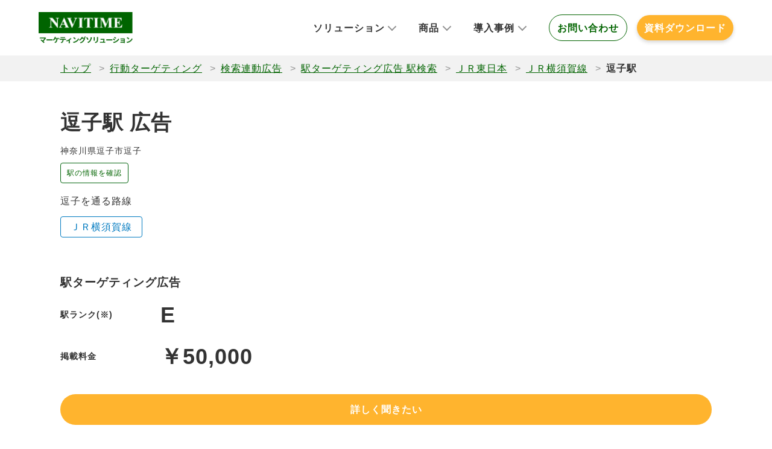

--- FILE ---
content_type: text/html;charset=utf-8
request_url: https://www.navitime.co.jp/advertising/station/detail/00004534
body_size: 8156
content:
<!doctype html>
<html lang="ja">
<head>
<meta charset="utf-8"/>
<title>逗子駅 広告 | NAVITIMEの広告メディア・マーケティングソリューション</title>
<meta name="keywords"
content="NAVITIME,ナビタイム,なびたいむ,地図,経路,探索,経路探索,電車,乗換,時刻表,地図検索,乗換検索,ルート,天気,住所,駅"/>
<meta name="viewport"
content="width=device-width, initial-scale=1.0, minimum-scale=1.0"/>
<meta name="description" content="駅広告ならNAVITIMEのマーケティングソリューション。ＪＲ東日本&nbsp;ＪＲ横須賀線&nbsp;逗子駅の広告メニューをご紹介します。料金や掲載箇所についてのご相談、

他社様の事例なども多数ございます。まずはお気軽にお問い合わせください。"/>
<meta http-equiv="X-UA-Compatible" content="IE=Edge">
<meta name="format-detection" content="telephone=no">
<link rel="shortcut icon" href="/static/pc/l/202601191800/img/common/favicon.ico" type="image/vnd.microsoft.icon">
<link rel="icon" href="/static/pc/l/202601191800/img/common/favicon.ico" type="image/vnd.microsoft.icon">
<!-- Global site tag (gtag.js) - Google Analytics -->
<script async src="https://www.googletagmanager.com/gtag/js?id=UA-12826301-27"></script>
<script src="/advertising/statics/js/common.js"></script>
<script src="/advertising/statics/js/js.cookie.js"></script>
<script>
window.dataLayer = window.dataLayer || [];
function gtag() {
dataLayer.push(arguments);
}
gtag('js', new Date());
gtag('config', 'UA-12826301-27');
</script>
<link rel="canonical" href="https://www.navitime.co.jp/advertising/station/detail/00004534">
<script async>
trackTDImp('ad-station-detail');
</script>
<link rel="stylesheet" href="/static/pc/l/202601191800/css/v2/web/advertising/common/style.css">
<link rel="stylesheet" href="/static/pc/l/202601191800/css/v2/web/advertising/station/detail.css">
<script>
window.grumi = {
key: '7bf94851-9056-43da-bba6-089a92e49ec3'
};
</script>
<script defer src="//rumcdn.geoedge.be/7bf94851-9056-43da-bba6-089a92e49ec3/grumi-ip.js"></script>
</head>
<!-- Start of HubSpot Embed Code -->
<script type="text/javascript" id="hs-script-loader" async defer src="//js.hs-scripts.com/21230802.js"></script>
<!-- End of HubSpot Embed Code -->
<body>
<header>
<div id="app">
<!-- pc用ナビゲーション -->
<div class="header-area">
<div class="header-top">
<a href="https://www.navitime.co.jp/advertising/" class="top-logo">
<img src="https://www.navitime.co.jp/advertising/statics/img/logo_marketing_solution@2x.png"
alt="NAVITIMEのマーケティングソリューション">
</a>
<nav id="pc-nav">
<ul class="header-nav">
<li class="header-nav__item dropdown">
<a href="#" class="dropdown_toggle allow-down">ソリューション<span class="arrow"></span></a>
<ul class="dropdown_menu">
<ul class="header-menu">
<li class="header-menu__item">
<a class="sub_dropdown dropdown_toggle allow-down" href="/advertising/ads/">
<span class="arrow2"></span>行動ターゲティング広告
</a>
</li>
<li class="header-menu__item">
<a class="sub_dropdown dropdown_toggle allow-down" href="/advertising/alliance/">
<span class="arrow2"></span>メディアアライアンス
</a>
</li>
<li class="header-menu__item">
<a class="sub_dropdown dropdown_toggle allow-down" href="https://marketplace.navitime.co.jp/"
target="_blank" rel="noopener">
<span class="arrow2"></span>店舗向けマーケティングSaaS
</a>
</li>
<li class="header-menu__item">
<a class="sub_dropdown dropdown_toggle allow-down"
href="https://www.navitime.co.jp/tourism-solution/products/tourism.html" target="_blank"
rel="noopener">
<span class="arrow2"></span>トラベルソリューション
</a>
</li>
<li class="header-menu__item">
<a class="sub_dropdown dropdown_toggle allow-down" href="/advertising/traffic-management/">
<span class="arrow2"></span>交通対策ソリューション
</a>
</li>
<li class="header-menu__item">
<a class="sub_dropdown dropdown_toggle allow-down" href="/tourism-solution/products/tourism.html">
<span class="arrow2"></span>観光ソリューション
</a>
</li>
<li class="header-menu__item">
<a class="sub_dropdown dropdown_toggle allow-down" href="/tourism-solution/products/inbound.html">
<span class="arrow2"></span>インバウンドプロモーション
</a>
</li>
<li class="header-menu__item">
<a class="sub_dropdown dropdown_toggle allow-down" href="/advertising/media/">
<span class="arrow2"></span>総合企画/OEM/協業
</a>
</li>
<li class="header-menu__item">
<a class="sub_dropdown dropdown_toggle allow-down"
href="https://www.navitime.co.jp/tourism-solution/products/regional.html"
target="_blank" rel="noopener">
<span class="arrow2"></span>地域観光支援
</a>
</li>
</ul>
</ul>
</li>
<li class="header-nav__item dropdown">
<a href="#" class="dropdown_toggle allow-down">商品<span class="arrow"></span></a>
<ul class="dropdown_menu">
<ul class="header-menu">
<li class="text-color__tertiary">NAVITIME Ads</li>
<li class="header-menu__item">
<a class="sub_dropdown dropdown_toggle allo-down" href="/advertising/ads/route.html">
<span class="arrow2"></span>検索連動広告
</a>
</li>
<li class="header-menu__item">
<a class="sub_dropdown dropdown_toggle allow-down" href="/advertising/ads/contents.html">
<span class="arrow2"></span>移動手段連動広告
</a>
</li>
<li class="header-menu__item">
<a class="sub_dropdown dropdown_toggle allow-down" href="/advertising/ads/location.html">
<span class="arrow2"></span>位置情報連動広告
</a>
</li>
<li class="header-menu__item">
<a class="sub_dropdown dropdown_toggle allow-down"
href="/advertising/ads/route.html#living-area-tageting">
<span class="arrow2"></span>生活圏ターゲ広告
</a>
</li>
<li class="header-menu__item">
<a class="sub_dropdown dropdown_toggle allow-down" href="/advertising/ads/act.html">
<span class="arrow2"></span>行動属性ターゲ広告
</a>
</li>
<li class="header-menu__item">
<a class="sub_dropdown dropdown_toggle allow-down" href="https://marketplace.navitime.co.jp"
target="_blank" rel="noopener">
<span class="arrow2"></span>NAVITIME マイプレイス
</a>
</li>
<li class="header-menu__item">
<a class="sub_dropdown dropdown_toggle allow-down"
href="https://media.navitime.co.jp/service_catalog"
target="_blank" rel="noopener">
<span class="arrow2"></span>その他個別メニュー
</a>
</li>
<li class="text-color__tertiary">NAVITIME Parts</li>
<li class="header-menu__item">
<a class="sub_dropdown dropdown_toggle allow-down"
href="https://www.navitime.co.jp/tourism-solution/products/spot.html" target="_blank"
rel="noopener">
<span class="arrow2"></span>観光スポット
</a>
</li>
<li class="header-menu__item">
<a class="sub_dropdown dropdown_toggle allow-down"
href="https://www.navitime.co.jp/tourism-solution/products/article.html" target="_blank"
rel="noopener">
<span class="arrow2"></span>観光記事
</a>
</li>
<li class="header-menu__item">
<a class="sub_dropdown dropdown_toggle allow-down"
href="https://www.navitime.co.jp/tourism-solution/products/planning.html" target="_blank"
rel="noopener">
<span class="arrow2"></span>旅程プランニング
</a>
</li>
</ul>
</ul>
</li>
<li class="header-nav__item dropdown">
<a href="#" class="dropdown_toggle allow-down">導入事例<span class="arrow"></span></a>
<ul class="dropdown_menu">
<ul class="header-menu">
<li class="header-menu__item">
<a class="sub_dropdown dropdown_toggle allow-down" href="/advertising/case/sride.html">
<span class="arrow2"></span>S.RIDE株式会社様
</a>
</li>
<li class="header-menu__item">
<a class="sub_dropdown dropdown_toggle allow-down" href="/advertising/case/akippa.html">
<span class="arrow2"></span>akippa株式会社様
</a>
</li>
<li class="header-menu__item">
<a class="sub_dropdown dropdown_toggle allow-down" href="/advertising/case/mf-shogyo.html">
<span class="arrow2"></span>三井不動産商業マネジメント株式会社様
</a>
</li>
<li class="header-menu__item">
<a class="sub_dropdown dropdown_toggle allow-down" href="/advertising/case/shonan-monorail.html">
<span class="arrow2"></span>湘南モノレール株式会社様
</a>
</li>
<li class="header-menu__item">
<a class="sub_dropdown dropdown_toggle allow-down" href="/advertising/case/keikyu-bus.html">
<span class="arrow2"></span>京浜急行バス株式会社様
</a>
</li>
</ul>
</ul>
</li>
<li class="header-nav__item contact_btn white">
<a href="https://www.navitime.co.jp/advertising/form/inquiry.html" target="_blank" rel="noopener"
onclick="trackEvent(this.href,'inquiry','header')">お問い合わせ</a>
</li>
<li class="header-nav__item contact_btn download">
<a href="https://www.navitime.co.jp/advertising/form/download.html" target="_blank" rel="noopener"
onclick="trackEvent(this.href,'download','header')">資料ダウンロード</a>
</li>
</ul>
</nav>
</div>
</div><!-- /header-area -->
<!-- sp用hamburger menu -->
<div class="header__menu">
<div class="header__menu__line">
<span></span><span></span><span></span>
</div>
</div>
<!-- sp用ナビゲーション -->
<div id="spApp">
<nav id="sp-nav">
<ul class="header-nav">
<li class="header-nav__item dropdown">
<div class="accordion">
<div class="spToggleMenu js-menu">ソリューション <span class="arrow"></span></div>
<div class="contents">
<ul class="dropdown_menu">
<ul class="ads-menu">
<li class="ads-menu__item">
<a class="sub_dropdown dropdown_toggle allow-down" href="/advertising/ads/">
<span class="arrow2"></span>行動ターゲティング広告
</a>
</li>
<li class="ads-menu__item">
<a class="sub_dropdown dropdown_toggle allow-down" href="/advertising/alliance/">
<span class="arrow2"></span>メディアアライアンス
</a>
</li>
<li class="ads-menu__item">
<a class="sub_dropdown dropdown_toggle allow-down" href="https://marketplace.navitime.co.jp/"
target="_blank" rel="noopener">
<span class="arrow2"></span>店舗向けマーケティングSaaS
</a>
</li>
<li class="ads-menu__item">
<a class="sub_dropdown dropdown_toggle allow-down"
href="https://www.navitime.co.jp/tourism-solution/products/tourism.html" target="_blank"
rel="noopener">
<span class="arrow2"></span>トラベルソリューション
</a>
</li>
<li class="ads-menu__item">
<a class="sub_dropdown dropdown_toggle allow-down" href="/advertising/traffic-management/">
<span class="arrow2"></span>交通対策ソリューション
</a>
</li>
<li class="ads-menu__item">
<a class="sub_dropdown dropdown_toggle allow-down" href="/tourism-solution/products/tourism.html">
<span class="arrow2"></span>観光ソリューション
</a>
</li>
<li class="ads-menu__item">
<a class="sub_dropdown dropdown_toggle allow-down" href="/tourism-solution/products/inbound.html">
<span class="arrow2"></span>インバウンドプロモーション
</a>
</li>
<li class="ads-menu__item">
<a class="sub_dropdown dropdown_toggle allow-down" href="/advertising/media/">
<span class="arrow2"></span>総合企画/OEM/協業
</a>
</li>
</ul>
<li class="ads-menu__item">
<a class="sub_dropdown dropdown_toggle allow-down"
href="https://www.navitime.co.jp/tourism-solution/products/regional.html"
target="_blank" rel="noopener">
<span class="arrow2"></span>地域観光支援
</a>
</li>
<!-- /ads-menu -->
</ul>
</div>
<div class="spToggleMenu js-menu">商品<span class="arrow"></span></div>
<div class="contents">
<ul class="dropdown_menu">
<ul class="ads-menu">
<li class="text-color__tertiary">NAVITIME Ads</li>
<li class="ads-menu__item">
<a class="sub_dropdown dropdown_toggle allow-down" href="/advertising/ads/route.html">
<span class="arrow2"></span>検索連動広告
</a>
</li>
<li class="ads-menu__item">
<a class="sub_dropdown dropdown_toggle allow-down" href="/advertising/ads/contents.html">
<span class="arrow2"></span>移動手段連動広告
</a>
</li>
<li class="ads-menu__item">
<a class="sub_dropdown dropdown_toggle allow-down" href="/advertising/ads/location.html">
<span class="arrow2"></span>位置情報連動広告
</a>
</li>
<li class="ads-menu__item">
<a class="sub_dropdown dropdown_toggle allow-down"
href="/advertising/ads/route.html#living-area-tageting">
<span class="arrow2"></span>生活圏ターゲ広告
</a>
</li>
<li class="ads-menu__item">
<a class="sub_dropdown dropdown_toggle allow-down" href="/advertising/ads/act.html">
<span class="arrow2"></span>行動属性ターゲ広告
</a>
</li>
<li class="ads-menu__item">
<a class="sub_dropdown dropdown_toggle allow-down" href="https://marketplace.navitime.co.jp"
target="_blank" rel="noopener">
<span class="arrow2"></span>NAVITIME マイプレイス
</a>
</li>
<li class="ads-menu__item">
<a class="sub_dropdown dropdown_toggle allow-down"
href="https://media.navitime.co.jp/service_catalog"
target="_blank" rel="noopener">
<span class="arrow2"></span>その他個別メニュー
</a>
</li>
<li class="text-color__tertiary">NAVITIME Parts</li>
<li class="ads-menu__item">
<a class="sub_dropdown dropdown_toggle allow-down"
href="https://www.navitime.co.jp/tourism-solution/products/spot.html" target="_blank"
rel="noopener">
<span class="arrow2"></span>観光スポット
</a>
</li>
<li class="ads-menu__item">
<a class="sub_dropdown dropdown_toggle allow-down"
href="https://www.navitime.co.jp/tourism-solution/products/article.html" target="_blank"
rel="noopener">
<span class="arrow2"></span>観光記事
</a>
</li>
<li class="ads-menu__item">
<a class="sub_dropdown dropdown_toggle allow-down"
href="https://www.navitime.co.jp/tourism-solution/products/planning.html" target="_blank"
rel="noopener">
<span class="arrow2"></span>旅程プランニング
</a>
</li>
</ul>
<!-- /ads-menu -->
</ul>
</div>
<div class="spToggleMenu js-menu">導入事例<span class="arrow"></span></div>
<div class="contents">
<ul class="dropdown_menu">
<ul class="ads-menu">
<li class="ads-menu__item">
<a class="sub_dropdown dropdown_toggle allow-down" href="/advertising/case/sride.html">
<span class="arrow2"></span>S.RIDE株式会社様
</a>
</li>
<li class="ads-menu__item">
<a class="sub_dropdown dropdown_toggle allow-down" href="/advertising/case/akippa.html">
<span class="arrow2"></span>akippa株式会社様
</a>
</li>
<li class="ads-menu__item">
<a class="sub_dropdown dropdown_toggle allow-down" href="/advertising/case/mf-shogyo.html">
<span class="arrow2"></span>三井不動産商業マネジメント株式会社様
</a>
</li>
<li class="ads-menu__item">
<a class="sub_dropdown dropdown_toggle allow-down" href="/advertising/case/shonan-monorail.html">
<span class="arrow2"></span>湘南モノレール株式会社様
</a>
</li>
<li class="ads-menu__item">
<a class="sub_dropdown dropdown_toggle allow-down" href="/advertising/case/keikyu-bus.html">
<span class="arrow2"></span>京浜急行バス株式会社様
</a>
</li>
</ul>
<!-- /ads-menu -->
</ul>
</div>
</div><!-- /accordion -->
</li>
<li class="header-nav__item contact_btn white">
<a href="https://www.navitime.co.jp/advertising/form/inquiry.html" target="_blank" rel="noopener"
onclick="trackEvent(this.href,'inquiry','header')">お問い合わせ</a>
</li>
<li class="contact_btn download">
<a href="https://www.navitime.co.jp/advertising/form/download.html" target="_blank" rel="noopener"
onclick="trackEvent(this.href,'download','header')">資料ダウンロード</a>
</li>
</ul>
</nav>
</div>
</div>
</header>
<div class="head-height"></div>
<div class="bread-crumb">
<nav class="container">
<ul class="bread-list">
<li class="bread-list__item">
<a href="https://www.navitime.co.jp/advertising/">トップ</a>
</li>
<li class="bread-list__item">
<a href="https://www.navitime.co.jp/advertising/ads/">行動ターゲティング</a>
</li>
<li class="bread-list__item">
<a href="https://www.navitime.co.jp/advertising/ads/route.html">検索連動広告</a>
</li>
<li class="bread-list__item">
<a href="https://www.navitime.co.jp/advertising/station/">駅ターゲティング広告 駅検索</a>
</li>
<li class="bread-list__item">
<a href="https://www.navitime.co.jp/advertising/station/railcompany/00000004">ＪＲ東日本</a>
</li>
<li class="bread-list__item">
<a href="https://www.navitime.co.jp/advertising/station/line/00000123">ＪＲ横須賀線</a>
</li>
<li class="bread-list__item current">
逗子駅
</li>
</ul>
</nav>
</div>
<main class="main-content">
<h1 class="h1-title">逗子駅 広告</h1>
<p class="station-address">神奈川県逗子市逗子</p>
<a href="https://www.navitime.co.jp/poi?node=00004534" class="station-link" target="_blank" rel=”noopener”>駅の情報を確認</a>
<p class="station-other-line">逗子を通る路線</p>
<ul class="station-other-line-list">
<li class="station-other-line-list__item">
<a style="color: #007AC0;border: solid 1px #007AC0;" class="station-other-line-list__item--link" href="https://www.navitime.co.jp/advertising/station/line/00000123">ＪＲ横須賀線</a>
</li>
</ul>
<section class="station-section">
<h2 class="h2-title">駅ターゲティング広告</h2>
<dl class="ad-info-detail">
<dt class="ad-info-item-name">駅ランク(※)</dt>
<dd class="ad-info-item-value">E</dd>
</dl>
<dl class="ad-info-detail">
<dt class="ad-info-item-name">掲載料金</dt>
<dd class="ad-info-item-value">￥50,000</dd>
</dl>
<a href="#" class="contact_btn station_contact_btn">詳しく聞きたい</a>
<table class="inbound-table">
<thead class="inbound-head">
<tr>
<th class="border-right">掲載面</th>
<th class="border-right">デバイス</th>
<th>料金(4週間・税別)</th>
</tr>
</thead>
<tbody>
<tr>
<td class="border-right">到着駅</td>
<td class="border-right">スマートフォン</td>
<td>¥50,000</td>
</tr>
<tr>
<td class="border-right">出発駅</td>
<td class="border-right">スマートフォン</td>
<td>¥25,000</td>
</tr>
<tr>
<td class="border-right">到着駅</td>
<td class="border-right">PC</td>
<td>¥10,000</td>
</tr>
<tr>
<td class="border-right">出発駅</td>
<td class="border-right">PC</td>
<td>¥5,000</td>
</tr>
</tbody>
</table>
<p class="ad-info-notice">
・駅ターゲティング広告の掲載料金は、imp数に応じた「駅ランク」制を採用しています。<br>
</p>
<p class="ad-info-notice">
・掲載開始日の5営業日前のお申込み・入稿で掲載可能です。
</p>
<p class="ad-info-notice">
・空き枠状況の確認やご質問、詳細なお見積りをご希望の場合はお問い合わせください。
</p>
<h3 class="h3-title">スマートフォン 出発駅/到着駅 広告掲載箇所</h3>
<p class="ad-position-description">フッターに表示できます。ユーザーがスクロール操作を行なってもバナーが追尾します。</p>
<ul class="advertising-image">
<li>
<div class="advertising-image-title">
<img src="/static/pc/l/202601191800/img/advertising/station/icon_sp.png" class="advertising-image-service-icon" alt="">
<div>
<h4 class="h4-title">Web版 NAVITIME</h4>
<p>乗換検索結果</p>
</div>
</div>
<img src="/static/pc/l/202601191800/img/advertising/station/img_service_sp_web.png" class="advertising-image-site-capture" alt="">
</li>
<li>
<div class="advertising-image-title">
<img src="/static/pc/l/202601191800/img/advertising/station/icon_app_tn.png" class="advertising-image-service-icon" alt="">
<div>
<h4 class="h4-title">NAVITIME</h4>
<p>乗換検索結果</p>
</div>
</div>
<img src="/static/pc/l/202601191800/img/advertising/station/img_service_navitime_app.png" class="advertising-image-site-capture"
alt="">
</li>
<li>
<div class="advertising-image-title">
<img src="/static/pc/l/202601191800/img/advertising/station/icon_app.png" class="advertising-image-service-icon" alt="">
<div>
<h4 class="h4-title">乗換NAVITIME</h4>
<p>乗換検索結果</p>
</div>
</div>
<img src="/static/pc/l/202601191800/img/advertising/station/img_service_navitime_transfer_app.png"
class="advertising-image-site-capture" alt="">
</li>
</ul>
<h3 class="h3-title">PC 出発駅/到着駅 広告掲載箇所</h3>
<p class="ad-position-description">経路一覧の下に表示できます</p>
<ul class="advertising-image">
<li>
<div class="advertising-image-title">
<img src="/static/pc/l/202601191800/img/advertising/station/icon_pc.png" class="advertising-image-service-icon" alt="">
<div>
<h4 class="h4-title">Web版 NAVITIME</h4>
<p>乗換検索結果</p>
</div>
</div>
<img src="/static/pc/l/202601191800/img/advertising/station/img_service_pc.png" class="advertising-image-site-capture" alt="">
</li>
</ul>
<h3 class="h3-title">掲載までの流れ</h3>
<div class="flow">
<ol class="flow-list">
<li>
<div class="flow-list-number">1</div>
<div class="flow-list-text">フォームから問い合わせ</div>
<img class="flow-list-image" src="/static/pc/l/202601191800/img/advertising/station/img_fow_1.png" alt="">
</li>
<li>
<div class="flow-list-number">2</div>
<div class="flow-list-text">担当者からプランのご提案</div>
<img class="flow-list-image" src="/static/pc/l/202601191800/img/advertising/station/img_fow_2.png" alt="">
</li>
<li>
<div class="flow-list-number">3</div>
<div class="flow-list-text">お申し込み・ご入稿</div>
<img class="flow-list-image" src="/static/pc/l/202601191800/img/advertising/station/img_fow_3.png" alt="">
</li>
<li>
<div class="flow-list-number">4</div>
<div class="flow-list-text">ご掲載開始</div>
<img class="flow-list-image" src="/static/pc/l/202601191800/img/advertising/station/img_fow_4.png" alt="">
</li>
</ol>
<a href="#" class="contact_btn station_contact_btn">空き枠を確認</a>
</div>
<h3 class="h3-title">駅ターゲティング広告について</h3>
<p class="about-text">
NAVITIMEの乗換検索結果にバナーを掲載するメニューです。駅や路線、エリアなどで広告の配信をセグメントすることが可能です。<br>
分析では検索後に約70%のユーザーが目的地に来訪するため(当社調べ)、移動中、移動の直前のユーザーへアプローチすることで効率的な認知・来訪促進が可能です。
</p>
<h4 class="h4-title">特徴/メリット</h4>
<dl class="feature">
<div class="feature-item">
<dt class="feature-item-title"><p>1</p>1社独占</dt>
<dd>駅ターゲティング広告はお申込み優先となり、掲載期間内は他の広告が表示されません。</dd>
</div>
<div class="feature-item">
<dt class="feature-item-title"><p>2</p>期間保証</dt>
<dd>ご指定の掲載期間中は常時広告が表示されるため、イベントなど期間の限定がある訴求も安心して出稿いただけます。</dd>
</div>
<div class="feature-item">
<dt class="feature-item-title"><p>3</p>掲載面固定</dt>
<dd>駅ターゲティング広告は枠固定の純広告メニューです。ご指定の条件では必ず固定箇所に表示されます。</dd>
</div>
<div class="feature-item">
<dt class="feature-item-title"><p>4</p>豊富なオプション</dt>
<dd>原則スマートフォンの到着駅・路線を指定した広告掲載になりますが、オプションにより様々な出し分けが可能です。営業より提案させていただきますのでお問い合わせください。</dd>
</div>
</dl>
<h3 class="h3-title">掲載仕様詳細</h3>
<dl class="specification">
<div class="specification-item">
<dt class="specification-item-title">広告名</dt>
<dd>駅ターゲティング広告</dd>
</div>
<div class="specification-item">
<dt class="specification-item-title">入稿サイズ</dt>
<dd>
【スマートフォン】左右640×天地200ピクセル<br>
【乗換・NAVITIMEアプリ】左右640×天地100ピクセル<br>
【PC】左右728×天地90ピクセル
</dd>
</div>
<div class="specification-item">
<dt class="specification-item-title">ファイル形式</dt>
<dd>GIFまたはJPEG（50KB以内）</dd>
</div>
<div class="specification-item">
<dt class="specification-item-title">アニメーション</dt>
<dd>可(6秒以内、ループ不可)</dd>
</div>
<div class="specification-item">
<dt class="specification-item-title">リンク先URL</dt>
<dd>1バナーにつき1箇所</dd>
</div>
<div class="specification-item">
<dt class="specification-item-title">同時入稿本数</dt>
<dd>3本</dd>
</div>
<div class="specification-item">
<dt class="specification-item-title">入稿締切</dt>
<dd>掲載開始予定日の5営業日前の正午</dd>
</div>
</dl>
</section>
<section class="station-section">
<h2 class="h2-title">インバウンド向け 駅ターゲティング広告</h2>
<p style="margin: 16px 0 0 0">日本への旅行を計画している / 日本を訪れている外国人旅行者にアプローチできます。</p>
<p class="margin-top24">NAVITIMEが提供する、Japan Travel by NAVITIMEは、旅ナカ利用者数No.1</p>
<ul>
<li>・観光情報・プランニングツール・ナビゲーションなど、訪日旅行者に特化</li>
<li>・アプリ評価はiOS/Androidとも4.6以上。各国ストアで1位を獲得</li>
<li>・路線図からの検索、フリーパスを考慮したルート検索、13言語に対応</li>
</ul>
<dl class="margin-top24">
<dt>対応言語</dt>
<dd style="font-size: 14px;">英語・韓国語・繁体字・簡体字・タイ語・インドネシア語・ベトナム語・スペイン語・フランス語・ドイツ語・イタリア語・ポルトガル語・ロシア語</dd>
</dl>
<p class="margin-top24">配信対象となる駅・路線・エリアが乗換検索の出発駅もしくは到着駅に含まれた場合にバナーが掲載されます。バナークリック後は、ブラウザもしくはアプリ内の指定画面へ遷移します。</p>
<table class="inbound-table">
<thead class="inbound-head">
<tr>
<th class="border-right">項目</th>
<th>詳細</th>
</tr>
</thead>
<tbody>
<tr>
<td class="border-right">掲載媒体・枠</td>
<td>Japan Travel by NAVITIME iOS/Android/Web 乗換検索結果</td>
</tr>
<tr>
<td class="border-right">対応言語</td>
<td>英語・簡体字・繁体字・韓国語</td>
</tr>
<tr>
<td class="border-right">入稿サイズ</td>
<td>
左右320×天地50 ピクセル
左右640×天地100 ピクセル
</td>
</tr>
<tr>
<td class="border-right">ファイル形式・容量</td>
<td>GIFまたはJPEG</td>
</tr>
<tr>
<td class="border-right">アニメーション</td>
<td>可（6秒以内、ループ不可）</td>
</tr>
<tr>
<td class="border-right">同時入稿本数</td>
<td>3本</td>
</tr>
<tr>
<td class="border-right">リンク先URL</td>
<td>1バナーにつき1箇所</td>
</tr>
</tbody>
</table>
<p>
詳細はお問い合わせよりご相談ください。
</p>
<a href="#" class="contact_btn station_contact_btn">お問い合わせ</a>
</section>
</main>
<!-- 問い合わせフォームモーダル -->
<div class="modal-container">
<div class="modal-body">
<div class="modal-close">×</div>
<div class="modal-content">
<script charset="utf-8" type="text/javascript" src="//js.hsforms.net/forms/v2.js"></script>
<script async>
hbspt.forms.create({
region: "na1",
portalId: "21230802",
formId: "b9af502c-ec06-4bc7-993e-487217214183"
});
</script>
</div>
</div>
</div><footer>
<div class="container">
<a href="https://www.navitime.co.jp/advertising/"><img
src="https://www.navitime.co.jp/advertising/statics/img/logo_marketing_solution@2x.png" alt="NAVITIME"
class="footer_logo"></a>
<nav class="container__item">
<ul class="footer-nav">
<li class="footer-nav__item company">ソリューション</li>
<li class="footer-nav__item company">
<a href="/advertising/ads/">行動ターゲティング広告</a>
</li>
<li class="footer-nav__item company">
<a href="/advertising/alliance/">メディアアライアンス</a>
</li>
<li class="footer-nav__item company">
<a href="https://marketplace.navitime.co.jp/" target="_blank" rel="noopener">店舗向けマーケティングSaaS</a>
</li>
<li class="footer-nav__item company">
<a href="/advertising/traffic-management/">交通対策ソリューション</a>
</li>
<li class="footer-nav__item company">
<a href="/tourism-solution/products/tourism.html" target="_blank" rel="noopener">観光ソリューション</a>
</li>
<li class="footer-nav__item company">
<a href="/tourism-solution/products/inbound.html" target="_blank" rel="noopener">インバウンドプロモーション</a>
</li>
<li class="footer-nav__item company">
<a href="/advertising/media/">総合企画/OEM/協業</a>
</li>
<li class="footer-nav__item company">
<a href="/tourism-solution/products/regional.html" target="_blank" rel="noopener">地域観光支援</a>
</li>
</ul>
<ul class="footer-nav">
<li class="footer-nav__item company">商品</li>
<li class="text-color__tertiary">(NAVITIME Ads)</li>
<li class="footer-nav__item company">
<a href="/advertising/ads/route.html">検索連動広告</a>
</li>
<li class="footer-nav__item company">
<a href="/advertising/ads/contents.html">移動手段連動広告</a>
</li>
<li class="footer-nav__item company">
<a href="/advertising/ads/location.html">位置情報連動広告</a>
</li>
<li class="footer-nav__item company">
<a href="/advertising/ads/route.html#living-area-tageting">生活圏ターゲ広告</a>
</li>
<li class="footer-nav__item company">
<a href="/advertising/ads/act.html">行動属性ターゲ広告</a>
</li>
<li class="footer-nav__item company">
<a href="https://marketplace.navitime.co.jp" target="_blank" rel="noopener">NAVITIME マイプレイス</a>
</li>
<li class="footer-nav__item company">
<a href="https://media.navitime.co.jp/service_catalog" target="_blank" rel="noopener">その他個別メニュー</a>
</li>
<li class="text-color__tertiary">(NAVITIME Parts)</li>
<li class="footer-nav__item company">
<a href="https://www.navitime.co.jp/tourism-solution/products/spot.html" target="_blank"
rel="noopener">観光スポット</a>
</li>
<li class="footer-nav__item company">
<a href="https://www.navitime.co.jp/tourism-solution/products/article.html" target="_blank" rel="noopener">観光記事</a>
</li>
<li class="footer-nav__item company">
<a href="https://www.navitime.co.jp/tourism-solution/products/planning.html" target="_blank" rel="noopener">旅程プランニング</a>
</li>
</ul>
<ul class="footer-nav">
<li class="footer-nav__item company">企業情報</li>
<li class="footer-nav__item company">
<a href="https://corporate.navitime.co.jp/profile/" target="_blank" rel="noopener">会社概要</a>
</li>
<li class="footer-nav__item company">
<a href="https://corporate.navitime.co.jp/policy/" target="_blank" rel="noopener">個人情報の取り扱い</a>
</li>
<li class="footer-nav__item company">
<a href="https://corporate.navitime.co.jp/business/" target="_blank" rel="noopener">法人向けサービス</a>
</li>
<li class="footer-nav__item company">
<a href="https://corporate.navitime.co.jp/service_jp/" target="_blank" rel="noopener">個人向けサービス</a>
</li>
</ul>
</nav>
</div><!-- /container -->
<p class="copyright">&copy; NAVITIME JAPAN Co., Ltd.</p>
</footer>
<script src="/static/pc/l/202601191800/js/common/nt_common.js" ></script>
<script src="/static/pc/l/202601191800/js/common/nt_count.js" ></script>
<script async type="text/javascript">
const headerMenu = document.querySelectorAll('.header__menu')[0],
spNav = document.querySelector('#sp-nav');
headerMenu.addEventListener('click', function (e) {
headerMenu.classList.toggle('is-active');
if (spNav.ownerDocument.defaultView.getComputedStyle(spNav, null).display === 'none') {
spNav.style.display = 'block';
} else {
spNav.style.display = 'none';
}
});
</script>
<script>

DISPLAY_NAME = "";

NAVITIME_WEB = {

USER_AUTH: {
MEMBER: false,
WALK: false,
WALK_STANDARD: false,
WALK_PRO: false,
WALK_WORKER: false,
WALK_PRO_PLUS_FAMILY: false,
WALK_MAP: false,
DRIVE_PRO: false,
CAR_PRO: false,
CGM: false,
BICYCLE: false,
TRUCK_PRO: false
},

ENV: {
BASE_URL: "//www.navitime.co.jp",
SSL_URL: "https://www.navitime.co.jp",
PCNT_URL: "//www.navitime.co.jp",
TOUCH_URL: "https://touch.navitime.co.jp",
STORAGE_URL: "//www.navitime.co.jp/pcstorage/",
TRAVEL_URL: "//travel.navitime.com/ja/booking",
PARCHE_URL: "//travel.navitime.com/ja/",
COOKIE_DOMAIN: ".navitime.co.jp",
COOKIE_PATH: "/",
SID: "00010002",
MARKET_PLACE_URL: "https://marketplace.navitime.co.jp/lp/myplace"
},
USER_AGENT: {
IE:false,
FIREFOX:false,
EDGE:false,
MOBILE: false
},
IMAGE: {
STATIC_URL: "/static/pc/l/202601191800/"
},
MAP: {
ALTTILE_URL: "//alttile.webmedia.navitime.jp/",
GAIA_URL: "//mapscript.cld.navitime.jp/gaia/"
},
MAP_BOX: {
BASE_LOG_URL: "https://mbp.mapbox-lab.com"
},
INBOUND_CONGESTION_MAP: {
REQUEST_URL: "https://inbound-heatmap.common.navitime.jp/{Z}/{X}/{Y}.png"
}
}

function _getCookie(name) {
if (document.cookie) {
var st = document.cookie.indexOf(name + "=");
if (st != -1) {
st = st + name.length + 1;
var ed = document.cookie.indexOf(";", st);
if (ed == -1) ed = document.cookie.length;
return unescape(document.cookie.substring(st, ed));
}
}
return null;
}

function _setCookie(name, value, domain, path, expires, secure) {
if (!name) return;
var str = name + "=" + escape(value);
if (domain) {
if (domain == 1) domain = location.hostname.replace(/^[^\.]*/, "");
str += "; domain=" + domain;
}
if (path) {
if (path == 1) path = location.pathname;
str += "; path=" + path;
}
if (expires) {
var nowtime = new Date().getTime();
expires = new Date(nowtime + (60 * 60 * 24 * 1000 * expires));
expires = expires.toGMTString();
str += "; expires=" + expires;
}
if (secure && location.protocol == "https:") {
str += "; secure";
}
document.cookie = str;
return str;
}
</script><script src="/static/pc/l/202601191800/js/view/v2/pages/web/advertising/station/detail.js" ></script>
<img src="//www.navitime.co.jp/pcstorage/cntlog/20260121072517?ctl=advertising.station.stationadvertisement&path-group=advertising" style="display:none;"></body>
</html>


--- FILE ---
content_type: text/html; charset=utf-8
request_url: https://www.google.com/recaptcha/enterprise/anchor?ar=1&k=6LdGZJsoAAAAAIwMJHRwqiAHA6A_6ZP6bTYpbgSX&co=aHR0cHM6Ly93d3cubmF2aXRpbWUuY28uanA6NDQz&hl=ja&v=PoyoqOPhxBO7pBk68S4YbpHZ&size=invisible&badge=inline&anchor-ms=20000&execute-ms=30000&cb=q3jc6nyj9qpk
body_size: 49186
content:
<!DOCTYPE HTML><html dir="ltr" lang="ja"><head><meta http-equiv="Content-Type" content="text/html; charset=UTF-8">
<meta http-equiv="X-UA-Compatible" content="IE=edge">
<title>reCAPTCHA</title>
<style type="text/css">
/* cyrillic-ext */
@font-face {
  font-family: 'Roboto';
  font-style: normal;
  font-weight: 400;
  font-stretch: 100%;
  src: url(//fonts.gstatic.com/s/roboto/v48/KFO7CnqEu92Fr1ME7kSn66aGLdTylUAMa3GUBHMdazTgWw.woff2) format('woff2');
  unicode-range: U+0460-052F, U+1C80-1C8A, U+20B4, U+2DE0-2DFF, U+A640-A69F, U+FE2E-FE2F;
}
/* cyrillic */
@font-face {
  font-family: 'Roboto';
  font-style: normal;
  font-weight: 400;
  font-stretch: 100%;
  src: url(//fonts.gstatic.com/s/roboto/v48/KFO7CnqEu92Fr1ME7kSn66aGLdTylUAMa3iUBHMdazTgWw.woff2) format('woff2');
  unicode-range: U+0301, U+0400-045F, U+0490-0491, U+04B0-04B1, U+2116;
}
/* greek-ext */
@font-face {
  font-family: 'Roboto';
  font-style: normal;
  font-weight: 400;
  font-stretch: 100%;
  src: url(//fonts.gstatic.com/s/roboto/v48/KFO7CnqEu92Fr1ME7kSn66aGLdTylUAMa3CUBHMdazTgWw.woff2) format('woff2');
  unicode-range: U+1F00-1FFF;
}
/* greek */
@font-face {
  font-family: 'Roboto';
  font-style: normal;
  font-weight: 400;
  font-stretch: 100%;
  src: url(//fonts.gstatic.com/s/roboto/v48/KFO7CnqEu92Fr1ME7kSn66aGLdTylUAMa3-UBHMdazTgWw.woff2) format('woff2');
  unicode-range: U+0370-0377, U+037A-037F, U+0384-038A, U+038C, U+038E-03A1, U+03A3-03FF;
}
/* math */
@font-face {
  font-family: 'Roboto';
  font-style: normal;
  font-weight: 400;
  font-stretch: 100%;
  src: url(//fonts.gstatic.com/s/roboto/v48/KFO7CnqEu92Fr1ME7kSn66aGLdTylUAMawCUBHMdazTgWw.woff2) format('woff2');
  unicode-range: U+0302-0303, U+0305, U+0307-0308, U+0310, U+0312, U+0315, U+031A, U+0326-0327, U+032C, U+032F-0330, U+0332-0333, U+0338, U+033A, U+0346, U+034D, U+0391-03A1, U+03A3-03A9, U+03B1-03C9, U+03D1, U+03D5-03D6, U+03F0-03F1, U+03F4-03F5, U+2016-2017, U+2034-2038, U+203C, U+2040, U+2043, U+2047, U+2050, U+2057, U+205F, U+2070-2071, U+2074-208E, U+2090-209C, U+20D0-20DC, U+20E1, U+20E5-20EF, U+2100-2112, U+2114-2115, U+2117-2121, U+2123-214F, U+2190, U+2192, U+2194-21AE, U+21B0-21E5, U+21F1-21F2, U+21F4-2211, U+2213-2214, U+2216-22FF, U+2308-230B, U+2310, U+2319, U+231C-2321, U+2336-237A, U+237C, U+2395, U+239B-23B7, U+23D0, U+23DC-23E1, U+2474-2475, U+25AF, U+25B3, U+25B7, U+25BD, U+25C1, U+25CA, U+25CC, U+25FB, U+266D-266F, U+27C0-27FF, U+2900-2AFF, U+2B0E-2B11, U+2B30-2B4C, U+2BFE, U+3030, U+FF5B, U+FF5D, U+1D400-1D7FF, U+1EE00-1EEFF;
}
/* symbols */
@font-face {
  font-family: 'Roboto';
  font-style: normal;
  font-weight: 400;
  font-stretch: 100%;
  src: url(//fonts.gstatic.com/s/roboto/v48/KFO7CnqEu92Fr1ME7kSn66aGLdTylUAMaxKUBHMdazTgWw.woff2) format('woff2');
  unicode-range: U+0001-000C, U+000E-001F, U+007F-009F, U+20DD-20E0, U+20E2-20E4, U+2150-218F, U+2190, U+2192, U+2194-2199, U+21AF, U+21E6-21F0, U+21F3, U+2218-2219, U+2299, U+22C4-22C6, U+2300-243F, U+2440-244A, U+2460-24FF, U+25A0-27BF, U+2800-28FF, U+2921-2922, U+2981, U+29BF, U+29EB, U+2B00-2BFF, U+4DC0-4DFF, U+FFF9-FFFB, U+10140-1018E, U+10190-1019C, U+101A0, U+101D0-101FD, U+102E0-102FB, U+10E60-10E7E, U+1D2C0-1D2D3, U+1D2E0-1D37F, U+1F000-1F0FF, U+1F100-1F1AD, U+1F1E6-1F1FF, U+1F30D-1F30F, U+1F315, U+1F31C, U+1F31E, U+1F320-1F32C, U+1F336, U+1F378, U+1F37D, U+1F382, U+1F393-1F39F, U+1F3A7-1F3A8, U+1F3AC-1F3AF, U+1F3C2, U+1F3C4-1F3C6, U+1F3CA-1F3CE, U+1F3D4-1F3E0, U+1F3ED, U+1F3F1-1F3F3, U+1F3F5-1F3F7, U+1F408, U+1F415, U+1F41F, U+1F426, U+1F43F, U+1F441-1F442, U+1F444, U+1F446-1F449, U+1F44C-1F44E, U+1F453, U+1F46A, U+1F47D, U+1F4A3, U+1F4B0, U+1F4B3, U+1F4B9, U+1F4BB, U+1F4BF, U+1F4C8-1F4CB, U+1F4D6, U+1F4DA, U+1F4DF, U+1F4E3-1F4E6, U+1F4EA-1F4ED, U+1F4F7, U+1F4F9-1F4FB, U+1F4FD-1F4FE, U+1F503, U+1F507-1F50B, U+1F50D, U+1F512-1F513, U+1F53E-1F54A, U+1F54F-1F5FA, U+1F610, U+1F650-1F67F, U+1F687, U+1F68D, U+1F691, U+1F694, U+1F698, U+1F6AD, U+1F6B2, U+1F6B9-1F6BA, U+1F6BC, U+1F6C6-1F6CF, U+1F6D3-1F6D7, U+1F6E0-1F6EA, U+1F6F0-1F6F3, U+1F6F7-1F6FC, U+1F700-1F7FF, U+1F800-1F80B, U+1F810-1F847, U+1F850-1F859, U+1F860-1F887, U+1F890-1F8AD, U+1F8B0-1F8BB, U+1F8C0-1F8C1, U+1F900-1F90B, U+1F93B, U+1F946, U+1F984, U+1F996, U+1F9E9, U+1FA00-1FA6F, U+1FA70-1FA7C, U+1FA80-1FA89, U+1FA8F-1FAC6, U+1FACE-1FADC, U+1FADF-1FAE9, U+1FAF0-1FAF8, U+1FB00-1FBFF;
}
/* vietnamese */
@font-face {
  font-family: 'Roboto';
  font-style: normal;
  font-weight: 400;
  font-stretch: 100%;
  src: url(//fonts.gstatic.com/s/roboto/v48/KFO7CnqEu92Fr1ME7kSn66aGLdTylUAMa3OUBHMdazTgWw.woff2) format('woff2');
  unicode-range: U+0102-0103, U+0110-0111, U+0128-0129, U+0168-0169, U+01A0-01A1, U+01AF-01B0, U+0300-0301, U+0303-0304, U+0308-0309, U+0323, U+0329, U+1EA0-1EF9, U+20AB;
}
/* latin-ext */
@font-face {
  font-family: 'Roboto';
  font-style: normal;
  font-weight: 400;
  font-stretch: 100%;
  src: url(//fonts.gstatic.com/s/roboto/v48/KFO7CnqEu92Fr1ME7kSn66aGLdTylUAMa3KUBHMdazTgWw.woff2) format('woff2');
  unicode-range: U+0100-02BA, U+02BD-02C5, U+02C7-02CC, U+02CE-02D7, U+02DD-02FF, U+0304, U+0308, U+0329, U+1D00-1DBF, U+1E00-1E9F, U+1EF2-1EFF, U+2020, U+20A0-20AB, U+20AD-20C0, U+2113, U+2C60-2C7F, U+A720-A7FF;
}
/* latin */
@font-face {
  font-family: 'Roboto';
  font-style: normal;
  font-weight: 400;
  font-stretch: 100%;
  src: url(//fonts.gstatic.com/s/roboto/v48/KFO7CnqEu92Fr1ME7kSn66aGLdTylUAMa3yUBHMdazQ.woff2) format('woff2');
  unicode-range: U+0000-00FF, U+0131, U+0152-0153, U+02BB-02BC, U+02C6, U+02DA, U+02DC, U+0304, U+0308, U+0329, U+2000-206F, U+20AC, U+2122, U+2191, U+2193, U+2212, U+2215, U+FEFF, U+FFFD;
}
/* cyrillic-ext */
@font-face {
  font-family: 'Roboto';
  font-style: normal;
  font-weight: 500;
  font-stretch: 100%;
  src: url(//fonts.gstatic.com/s/roboto/v48/KFO7CnqEu92Fr1ME7kSn66aGLdTylUAMa3GUBHMdazTgWw.woff2) format('woff2');
  unicode-range: U+0460-052F, U+1C80-1C8A, U+20B4, U+2DE0-2DFF, U+A640-A69F, U+FE2E-FE2F;
}
/* cyrillic */
@font-face {
  font-family: 'Roboto';
  font-style: normal;
  font-weight: 500;
  font-stretch: 100%;
  src: url(//fonts.gstatic.com/s/roboto/v48/KFO7CnqEu92Fr1ME7kSn66aGLdTylUAMa3iUBHMdazTgWw.woff2) format('woff2');
  unicode-range: U+0301, U+0400-045F, U+0490-0491, U+04B0-04B1, U+2116;
}
/* greek-ext */
@font-face {
  font-family: 'Roboto';
  font-style: normal;
  font-weight: 500;
  font-stretch: 100%;
  src: url(//fonts.gstatic.com/s/roboto/v48/KFO7CnqEu92Fr1ME7kSn66aGLdTylUAMa3CUBHMdazTgWw.woff2) format('woff2');
  unicode-range: U+1F00-1FFF;
}
/* greek */
@font-face {
  font-family: 'Roboto';
  font-style: normal;
  font-weight: 500;
  font-stretch: 100%;
  src: url(//fonts.gstatic.com/s/roboto/v48/KFO7CnqEu92Fr1ME7kSn66aGLdTylUAMa3-UBHMdazTgWw.woff2) format('woff2');
  unicode-range: U+0370-0377, U+037A-037F, U+0384-038A, U+038C, U+038E-03A1, U+03A3-03FF;
}
/* math */
@font-face {
  font-family: 'Roboto';
  font-style: normal;
  font-weight: 500;
  font-stretch: 100%;
  src: url(//fonts.gstatic.com/s/roboto/v48/KFO7CnqEu92Fr1ME7kSn66aGLdTylUAMawCUBHMdazTgWw.woff2) format('woff2');
  unicode-range: U+0302-0303, U+0305, U+0307-0308, U+0310, U+0312, U+0315, U+031A, U+0326-0327, U+032C, U+032F-0330, U+0332-0333, U+0338, U+033A, U+0346, U+034D, U+0391-03A1, U+03A3-03A9, U+03B1-03C9, U+03D1, U+03D5-03D6, U+03F0-03F1, U+03F4-03F5, U+2016-2017, U+2034-2038, U+203C, U+2040, U+2043, U+2047, U+2050, U+2057, U+205F, U+2070-2071, U+2074-208E, U+2090-209C, U+20D0-20DC, U+20E1, U+20E5-20EF, U+2100-2112, U+2114-2115, U+2117-2121, U+2123-214F, U+2190, U+2192, U+2194-21AE, U+21B0-21E5, U+21F1-21F2, U+21F4-2211, U+2213-2214, U+2216-22FF, U+2308-230B, U+2310, U+2319, U+231C-2321, U+2336-237A, U+237C, U+2395, U+239B-23B7, U+23D0, U+23DC-23E1, U+2474-2475, U+25AF, U+25B3, U+25B7, U+25BD, U+25C1, U+25CA, U+25CC, U+25FB, U+266D-266F, U+27C0-27FF, U+2900-2AFF, U+2B0E-2B11, U+2B30-2B4C, U+2BFE, U+3030, U+FF5B, U+FF5D, U+1D400-1D7FF, U+1EE00-1EEFF;
}
/* symbols */
@font-face {
  font-family: 'Roboto';
  font-style: normal;
  font-weight: 500;
  font-stretch: 100%;
  src: url(//fonts.gstatic.com/s/roboto/v48/KFO7CnqEu92Fr1ME7kSn66aGLdTylUAMaxKUBHMdazTgWw.woff2) format('woff2');
  unicode-range: U+0001-000C, U+000E-001F, U+007F-009F, U+20DD-20E0, U+20E2-20E4, U+2150-218F, U+2190, U+2192, U+2194-2199, U+21AF, U+21E6-21F0, U+21F3, U+2218-2219, U+2299, U+22C4-22C6, U+2300-243F, U+2440-244A, U+2460-24FF, U+25A0-27BF, U+2800-28FF, U+2921-2922, U+2981, U+29BF, U+29EB, U+2B00-2BFF, U+4DC0-4DFF, U+FFF9-FFFB, U+10140-1018E, U+10190-1019C, U+101A0, U+101D0-101FD, U+102E0-102FB, U+10E60-10E7E, U+1D2C0-1D2D3, U+1D2E0-1D37F, U+1F000-1F0FF, U+1F100-1F1AD, U+1F1E6-1F1FF, U+1F30D-1F30F, U+1F315, U+1F31C, U+1F31E, U+1F320-1F32C, U+1F336, U+1F378, U+1F37D, U+1F382, U+1F393-1F39F, U+1F3A7-1F3A8, U+1F3AC-1F3AF, U+1F3C2, U+1F3C4-1F3C6, U+1F3CA-1F3CE, U+1F3D4-1F3E0, U+1F3ED, U+1F3F1-1F3F3, U+1F3F5-1F3F7, U+1F408, U+1F415, U+1F41F, U+1F426, U+1F43F, U+1F441-1F442, U+1F444, U+1F446-1F449, U+1F44C-1F44E, U+1F453, U+1F46A, U+1F47D, U+1F4A3, U+1F4B0, U+1F4B3, U+1F4B9, U+1F4BB, U+1F4BF, U+1F4C8-1F4CB, U+1F4D6, U+1F4DA, U+1F4DF, U+1F4E3-1F4E6, U+1F4EA-1F4ED, U+1F4F7, U+1F4F9-1F4FB, U+1F4FD-1F4FE, U+1F503, U+1F507-1F50B, U+1F50D, U+1F512-1F513, U+1F53E-1F54A, U+1F54F-1F5FA, U+1F610, U+1F650-1F67F, U+1F687, U+1F68D, U+1F691, U+1F694, U+1F698, U+1F6AD, U+1F6B2, U+1F6B9-1F6BA, U+1F6BC, U+1F6C6-1F6CF, U+1F6D3-1F6D7, U+1F6E0-1F6EA, U+1F6F0-1F6F3, U+1F6F7-1F6FC, U+1F700-1F7FF, U+1F800-1F80B, U+1F810-1F847, U+1F850-1F859, U+1F860-1F887, U+1F890-1F8AD, U+1F8B0-1F8BB, U+1F8C0-1F8C1, U+1F900-1F90B, U+1F93B, U+1F946, U+1F984, U+1F996, U+1F9E9, U+1FA00-1FA6F, U+1FA70-1FA7C, U+1FA80-1FA89, U+1FA8F-1FAC6, U+1FACE-1FADC, U+1FADF-1FAE9, U+1FAF0-1FAF8, U+1FB00-1FBFF;
}
/* vietnamese */
@font-face {
  font-family: 'Roboto';
  font-style: normal;
  font-weight: 500;
  font-stretch: 100%;
  src: url(//fonts.gstatic.com/s/roboto/v48/KFO7CnqEu92Fr1ME7kSn66aGLdTylUAMa3OUBHMdazTgWw.woff2) format('woff2');
  unicode-range: U+0102-0103, U+0110-0111, U+0128-0129, U+0168-0169, U+01A0-01A1, U+01AF-01B0, U+0300-0301, U+0303-0304, U+0308-0309, U+0323, U+0329, U+1EA0-1EF9, U+20AB;
}
/* latin-ext */
@font-face {
  font-family: 'Roboto';
  font-style: normal;
  font-weight: 500;
  font-stretch: 100%;
  src: url(//fonts.gstatic.com/s/roboto/v48/KFO7CnqEu92Fr1ME7kSn66aGLdTylUAMa3KUBHMdazTgWw.woff2) format('woff2');
  unicode-range: U+0100-02BA, U+02BD-02C5, U+02C7-02CC, U+02CE-02D7, U+02DD-02FF, U+0304, U+0308, U+0329, U+1D00-1DBF, U+1E00-1E9F, U+1EF2-1EFF, U+2020, U+20A0-20AB, U+20AD-20C0, U+2113, U+2C60-2C7F, U+A720-A7FF;
}
/* latin */
@font-face {
  font-family: 'Roboto';
  font-style: normal;
  font-weight: 500;
  font-stretch: 100%;
  src: url(//fonts.gstatic.com/s/roboto/v48/KFO7CnqEu92Fr1ME7kSn66aGLdTylUAMa3yUBHMdazQ.woff2) format('woff2');
  unicode-range: U+0000-00FF, U+0131, U+0152-0153, U+02BB-02BC, U+02C6, U+02DA, U+02DC, U+0304, U+0308, U+0329, U+2000-206F, U+20AC, U+2122, U+2191, U+2193, U+2212, U+2215, U+FEFF, U+FFFD;
}
/* cyrillic-ext */
@font-face {
  font-family: 'Roboto';
  font-style: normal;
  font-weight: 900;
  font-stretch: 100%;
  src: url(//fonts.gstatic.com/s/roboto/v48/KFO7CnqEu92Fr1ME7kSn66aGLdTylUAMa3GUBHMdazTgWw.woff2) format('woff2');
  unicode-range: U+0460-052F, U+1C80-1C8A, U+20B4, U+2DE0-2DFF, U+A640-A69F, U+FE2E-FE2F;
}
/* cyrillic */
@font-face {
  font-family: 'Roboto';
  font-style: normal;
  font-weight: 900;
  font-stretch: 100%;
  src: url(//fonts.gstatic.com/s/roboto/v48/KFO7CnqEu92Fr1ME7kSn66aGLdTylUAMa3iUBHMdazTgWw.woff2) format('woff2');
  unicode-range: U+0301, U+0400-045F, U+0490-0491, U+04B0-04B1, U+2116;
}
/* greek-ext */
@font-face {
  font-family: 'Roboto';
  font-style: normal;
  font-weight: 900;
  font-stretch: 100%;
  src: url(//fonts.gstatic.com/s/roboto/v48/KFO7CnqEu92Fr1ME7kSn66aGLdTylUAMa3CUBHMdazTgWw.woff2) format('woff2');
  unicode-range: U+1F00-1FFF;
}
/* greek */
@font-face {
  font-family: 'Roboto';
  font-style: normal;
  font-weight: 900;
  font-stretch: 100%;
  src: url(//fonts.gstatic.com/s/roboto/v48/KFO7CnqEu92Fr1ME7kSn66aGLdTylUAMa3-UBHMdazTgWw.woff2) format('woff2');
  unicode-range: U+0370-0377, U+037A-037F, U+0384-038A, U+038C, U+038E-03A1, U+03A3-03FF;
}
/* math */
@font-face {
  font-family: 'Roboto';
  font-style: normal;
  font-weight: 900;
  font-stretch: 100%;
  src: url(//fonts.gstatic.com/s/roboto/v48/KFO7CnqEu92Fr1ME7kSn66aGLdTylUAMawCUBHMdazTgWw.woff2) format('woff2');
  unicode-range: U+0302-0303, U+0305, U+0307-0308, U+0310, U+0312, U+0315, U+031A, U+0326-0327, U+032C, U+032F-0330, U+0332-0333, U+0338, U+033A, U+0346, U+034D, U+0391-03A1, U+03A3-03A9, U+03B1-03C9, U+03D1, U+03D5-03D6, U+03F0-03F1, U+03F4-03F5, U+2016-2017, U+2034-2038, U+203C, U+2040, U+2043, U+2047, U+2050, U+2057, U+205F, U+2070-2071, U+2074-208E, U+2090-209C, U+20D0-20DC, U+20E1, U+20E5-20EF, U+2100-2112, U+2114-2115, U+2117-2121, U+2123-214F, U+2190, U+2192, U+2194-21AE, U+21B0-21E5, U+21F1-21F2, U+21F4-2211, U+2213-2214, U+2216-22FF, U+2308-230B, U+2310, U+2319, U+231C-2321, U+2336-237A, U+237C, U+2395, U+239B-23B7, U+23D0, U+23DC-23E1, U+2474-2475, U+25AF, U+25B3, U+25B7, U+25BD, U+25C1, U+25CA, U+25CC, U+25FB, U+266D-266F, U+27C0-27FF, U+2900-2AFF, U+2B0E-2B11, U+2B30-2B4C, U+2BFE, U+3030, U+FF5B, U+FF5D, U+1D400-1D7FF, U+1EE00-1EEFF;
}
/* symbols */
@font-face {
  font-family: 'Roboto';
  font-style: normal;
  font-weight: 900;
  font-stretch: 100%;
  src: url(//fonts.gstatic.com/s/roboto/v48/KFO7CnqEu92Fr1ME7kSn66aGLdTylUAMaxKUBHMdazTgWw.woff2) format('woff2');
  unicode-range: U+0001-000C, U+000E-001F, U+007F-009F, U+20DD-20E0, U+20E2-20E4, U+2150-218F, U+2190, U+2192, U+2194-2199, U+21AF, U+21E6-21F0, U+21F3, U+2218-2219, U+2299, U+22C4-22C6, U+2300-243F, U+2440-244A, U+2460-24FF, U+25A0-27BF, U+2800-28FF, U+2921-2922, U+2981, U+29BF, U+29EB, U+2B00-2BFF, U+4DC0-4DFF, U+FFF9-FFFB, U+10140-1018E, U+10190-1019C, U+101A0, U+101D0-101FD, U+102E0-102FB, U+10E60-10E7E, U+1D2C0-1D2D3, U+1D2E0-1D37F, U+1F000-1F0FF, U+1F100-1F1AD, U+1F1E6-1F1FF, U+1F30D-1F30F, U+1F315, U+1F31C, U+1F31E, U+1F320-1F32C, U+1F336, U+1F378, U+1F37D, U+1F382, U+1F393-1F39F, U+1F3A7-1F3A8, U+1F3AC-1F3AF, U+1F3C2, U+1F3C4-1F3C6, U+1F3CA-1F3CE, U+1F3D4-1F3E0, U+1F3ED, U+1F3F1-1F3F3, U+1F3F5-1F3F7, U+1F408, U+1F415, U+1F41F, U+1F426, U+1F43F, U+1F441-1F442, U+1F444, U+1F446-1F449, U+1F44C-1F44E, U+1F453, U+1F46A, U+1F47D, U+1F4A3, U+1F4B0, U+1F4B3, U+1F4B9, U+1F4BB, U+1F4BF, U+1F4C8-1F4CB, U+1F4D6, U+1F4DA, U+1F4DF, U+1F4E3-1F4E6, U+1F4EA-1F4ED, U+1F4F7, U+1F4F9-1F4FB, U+1F4FD-1F4FE, U+1F503, U+1F507-1F50B, U+1F50D, U+1F512-1F513, U+1F53E-1F54A, U+1F54F-1F5FA, U+1F610, U+1F650-1F67F, U+1F687, U+1F68D, U+1F691, U+1F694, U+1F698, U+1F6AD, U+1F6B2, U+1F6B9-1F6BA, U+1F6BC, U+1F6C6-1F6CF, U+1F6D3-1F6D7, U+1F6E0-1F6EA, U+1F6F0-1F6F3, U+1F6F7-1F6FC, U+1F700-1F7FF, U+1F800-1F80B, U+1F810-1F847, U+1F850-1F859, U+1F860-1F887, U+1F890-1F8AD, U+1F8B0-1F8BB, U+1F8C0-1F8C1, U+1F900-1F90B, U+1F93B, U+1F946, U+1F984, U+1F996, U+1F9E9, U+1FA00-1FA6F, U+1FA70-1FA7C, U+1FA80-1FA89, U+1FA8F-1FAC6, U+1FACE-1FADC, U+1FADF-1FAE9, U+1FAF0-1FAF8, U+1FB00-1FBFF;
}
/* vietnamese */
@font-face {
  font-family: 'Roboto';
  font-style: normal;
  font-weight: 900;
  font-stretch: 100%;
  src: url(//fonts.gstatic.com/s/roboto/v48/KFO7CnqEu92Fr1ME7kSn66aGLdTylUAMa3OUBHMdazTgWw.woff2) format('woff2');
  unicode-range: U+0102-0103, U+0110-0111, U+0128-0129, U+0168-0169, U+01A0-01A1, U+01AF-01B0, U+0300-0301, U+0303-0304, U+0308-0309, U+0323, U+0329, U+1EA0-1EF9, U+20AB;
}
/* latin-ext */
@font-face {
  font-family: 'Roboto';
  font-style: normal;
  font-weight: 900;
  font-stretch: 100%;
  src: url(//fonts.gstatic.com/s/roboto/v48/KFO7CnqEu92Fr1ME7kSn66aGLdTylUAMa3KUBHMdazTgWw.woff2) format('woff2');
  unicode-range: U+0100-02BA, U+02BD-02C5, U+02C7-02CC, U+02CE-02D7, U+02DD-02FF, U+0304, U+0308, U+0329, U+1D00-1DBF, U+1E00-1E9F, U+1EF2-1EFF, U+2020, U+20A0-20AB, U+20AD-20C0, U+2113, U+2C60-2C7F, U+A720-A7FF;
}
/* latin */
@font-face {
  font-family: 'Roboto';
  font-style: normal;
  font-weight: 900;
  font-stretch: 100%;
  src: url(//fonts.gstatic.com/s/roboto/v48/KFO7CnqEu92Fr1ME7kSn66aGLdTylUAMa3yUBHMdazQ.woff2) format('woff2');
  unicode-range: U+0000-00FF, U+0131, U+0152-0153, U+02BB-02BC, U+02C6, U+02DA, U+02DC, U+0304, U+0308, U+0329, U+2000-206F, U+20AC, U+2122, U+2191, U+2193, U+2212, U+2215, U+FEFF, U+FFFD;
}

</style>
<link rel="stylesheet" type="text/css" href="https://www.gstatic.com/recaptcha/releases/PoyoqOPhxBO7pBk68S4YbpHZ/styles__ltr.css">
<script nonce="iWFzOvNNTbokaJ8OrSYljw" type="text/javascript">window['__recaptcha_api'] = 'https://www.google.com/recaptcha/enterprise/';</script>
<script type="text/javascript" src="https://www.gstatic.com/recaptcha/releases/PoyoqOPhxBO7pBk68S4YbpHZ/recaptcha__ja.js" nonce="iWFzOvNNTbokaJ8OrSYljw">
      
    </script></head>
<body><div id="rc-anchor-alert" class="rc-anchor-alert">This reCAPTCHA is for testing purposes only. Please report to the site admin if you are seeing this.</div>
<input type="hidden" id="recaptcha-token" value="[base64]">
<script type="text/javascript" nonce="iWFzOvNNTbokaJ8OrSYljw">
      recaptcha.anchor.Main.init("[\x22ainput\x22,[\x22bgdata\x22,\x22\x22,\[base64]/[base64]/MjU1Ong/[base64]/[base64]/[base64]/[base64]/[base64]/[base64]/[base64]/[base64]/[base64]/[base64]/[base64]/[base64]/[base64]/[base64]/[base64]\\u003d\x22,\[base64]\\u003d\x22,\x22wohtARDDkMKVIkBWw5DCgMKLesOLGRnClWTCvTMvX8K2QMOEX8O+B8OYTMORMcKIw4rCkh3DpF7DhsKCRm7CvVfCnsK0YcKrwrrDgMOGw6Frw6LCvW0FJW7CusKsw4jDgTnDrcKywo8RJsOKEMOjasKsw6Vnw7/DmHXDuFDCrm3DjSHDrwvDtsOBwqxtw7TCtsOSwqRHwo1Jwrs/wrwLw6fDgMKFSArDrj/CnT7Cj8OEUMO/TcKlGsOYZ8OpEMKaOj99XAHCvMKjD8OQwqE1LhIeA8Oxwqh5I8O1NcOnKsKlwpvDrsOkwo8gW8OgDyrCkSzDpkHCl1rCvEd9wo8SSU8qTMKqwoHDuWfDlhczw5fCpGLDgsOye8Khwq1pwo/DmsK1wqodwoTCvsKiw5x+w7x2wobDssOOw5/CkxvDswrCi8OcYyTCnMKjGsOwwqHCsGzDkcKIw6tDb8Ksw5IXE8OJRMKlwpYYCMK0w7PDm8OKSijCuE/Dv0Y8wpE0S1taOwTDuULCl8OoCwRfw5Ecwptlw6vDq8KJw70aCMKkw6RpwrQ6wp3CoR/DnUnCrMK4w4HDi0/CjsOJwqrCuyPCksOXV8K2AADChTrCvnPDtMOCJVpbwpvDuMO0w7ZMbw1ewoPDv3nDgMKJXhDCpMOWw5XCqMKEwrvCp8KfwqsYwp7CiFvClhrCmUDDvcKsHArDgsKbBMOuQMOFL0llw5HCk13DkC01w5zCgsOIwotPPcKRITB/IcKyw4U+woHCiMOJEsKBbwp1wp/Dj33DvnQMNDfDtsO8wo5vw7xowq/CjEfCjcO5b8OzwrA4OMOKKMK0w7DDt38jNMOQXVzCqj/Duy86ccOGw7bDvFE8aMKQwqtkNsOScQbCoMKOM8KTUMOqJRzCvsO3LsOiBXMsdnTDksKvIcKGwp1/J3ZmwpVdHMKiw4TDgcODCsKmwoJ1NXTDhmPChXB5AMO0CsO5w6DDkgDDgsKhDMO7LFLDpsO4LWhMQxTCryvCscOEw4DDrw3Ds2lbw7deV0cGJnVEUsKfwoTDojTCphDDh8O9w4MdwqNUwroodMKARcODw4tEKRcLR3rDkQU+SsO/wrR4wpvChsOYccK5wq7Cu8OqwqfCusKoBcKtwoEKd8OtwqjClcOLwpTDn8K2w5ASIsKwVcOgw6HDksK0w71qwp/Du8OfbwoHNzBew41bZSI2w5wxwq0vb17CtMKIw5ZHwq96bhXCo8O7ZyXCoTkuwprDn8KAWQfDvgEkwoTDk8KCw6jDusOcwrQmwq5lPWAkBcOdw5/DjErCtEdlAwjDjsOBVcO5wprDucO2w4/CjMKvw5DCsiRywrB9K8KcUMO/w7PCrXE+wosIU8KPA8Osw4rDo8O+wqgEHMKjwqQdBsKKWAp/w6TChsOswqrDviUJbH9BQsKNwqjDjjx5w5cyA8ONwo9FT8KKw53DlH5twq02wrdYwqoIwovCj2vCpcK/JS/CjR7DkMO1PkHCh8KaTETClcOUVWskw7bCilDDkcOecsKsGR/ClsKiw4nDi8Kxw5nDkksdXlZ/EsKAPm1ZwoNzcsO+wpVLOHV/w5jCnhgAESFBw4TDtsOHScOXw4Nww7FOw4QxwqbDlFtcJHBGPB1pKFHCi8OVWCNRK3nDmW7DqwXDm8OPE3V2FnY2XcKbwonDqklQJS0Kw6DClcOMH8OPw5kkYsO/DUEgPVDCucKvGQDCvQ9Rf8KOw4HCscKHPMKlL8OsAQ3DkMOowp3DqjzCoUFbZsKIwonDlcO1w5ppw4gww6vCmkLDpxB0CsO0wqzCu8KzAwdUZ8K2w4h9wonDl37Cp8KESG06w6wQwo9+Q8OdRCkTYsK/VsOEw5jCuzV0wp9xwo/Drz0Rwqgww6DDj8K2KcKLw6/DnCRUw519AWEPw4PDn8KVw5nDisKDX17DjnTCk8Kyfl8YMzvDlsKqFMOuZ0JBEjwYL2XDtsO/EFceDEtzw7nDtSzCpsK9w6J1w5bCiRcRwpsowqJKAkjDocOpJ8OlwqLCp8KHJ8OaacOcPyNQCRs0JRpvwpzCgDnCuWglJTfDlsKjJU/DksKGfjbCkTg/bsKpdA/[base64]/QgHDsRrDjcOiFMK6PTDDh8KQb0wTeix7AcOtexxJw7xWAMO6wr0Bw7DDgVtXworDl8KIwoXDlcOHJcObZXkeEjl2Uh/DvMK8PVlGVMKbeVvCtcKiw7PDpmwLw67Cl8OoTXEAwrxDPMKTfsK4YTLCmsK4wqczEmLDpsOJMMKnw5wFworCnjXCkxPDii1uw7w7wojDicOrwo4+IHnDmsOsw5PDuUJfw7vCuMKiB8K9w7DDnD7DtMK7wrjCjcKzworDncO+wp7DrW/[base64]/CMOpFgzDg8K9OyN1a1zCp3syw700wqjDgMKkTMK7acK7wolewpQFJHtqJCTDisOPwqLDgMKabU5hCsO9JQonw69PNUhUIsOPb8OpLiDCuRbCsgNew6vCplfDgyrCo0Bdw6NrQxg0NsKlc8KCOxdZCARxN8ONwo/DvTnDpMOIw4jDuFDCp8KYwoYaOVTCmsKlFMKhekBhw7dXwq3CosKowqXCgMKJwqx9fMOIw5lhX8ObE3dNU0TCgl7CoTzDosKlwqXCrMKOworCrSMQNcK3ZTHDs8KOwpNJOE7DqX7DvVHDnsK6wo/DpsOZw7B6cGPDozHCuGRUJMKfwo3DkCrCnl7CuUBRPMOtw6kMFw1VAcKQwqZPw4PCkMOUwoYswpLDlHozw7vCik/CtsKRwqcLQUnChHDDhyPChE/Cu8O7wp9fwqDDlHxjUcKbbgfCkRNYNT/CmQrDkMOBw6HCl8OvwpDDmwjCg30MdMOOwrfCo8OQT8Kxw7tiwqzDpMOFwqhPwpw1w6tND8OgwrFIRMOkwpATw71KfsKxwqpxw67Ci15bwqLCpMKwWX/DqiFCHUTCvsOLY8OSwpnCl8OtwqcqKUzDlMOXwpjCl8KDXcKYB1TCqV1Sw6VhwonCgsOMwrTCvsKsBsKhw5pSw6MUwpDDv8KDOBtgG1B1wrUtwo4Hw7XDvsOdw6/DpCjDm0TDkcK9IgfCrMKuS8KReMKdW8K3aj7DmMOHwowlwpzCnG9xAi/CuMKgw4IBa8KYRlXChTrDuV9uw4JKanQQwrwaQMKVASDCv1DClcOuwqouwpNjw5/DuG/[base64]/[base64]/w73DmcKxM8OBw4xvLUTDg0UkYUjDjMONw7zDuj/[base64]/Cn8KQLXfClHw9w5QTwrvDvXHCg1xaw59Awrxdw5cFwpjDhw17aMKod8Oaw4/CjcOWw6NHwo3Dm8O3w5DDjmV0w6Ykw6nDm33Com3Dl0bCsEjCjcOpw6zDrsOQRXRxwr84wpHDtU3CisKEwp/DkxV/PF/DpMO+RXMcWsK0ZB0YwqfDpD/CiMKqFGjDv8OfK8OWwo7CscOpw4jDu8KSwp7CpmBMwq0NG8KIw7VGwrFFwoHDoQHCisOTLSbCsMOCKGnDncKSLnQhKMO+ccKBwrfCusOlw6vDk20SD3TCssKAwoNowoXChWHCm8K2w6HDm8OzwrEsw6jDm8K8fw/Drx5ANTfDrBZ4w5MGZFTDsyjCk8KGZj7CpMKIwosBNw1/BsOaAcKNw5LCk8Kzw7zCom0tV0LCqMOYAMKBw4x7QnjCn8Kwwq7DvTkTVxPDhMOtXMKbwozCvX5cw6RCwobDo8OkcMOTwpzDmnDCkWIYw7zDn09vwo/ChMKgwojCrMK1QsO5wr3ChUzCpnzCuGw+w63DiW3Cr8K2H3kkbsK6w5DDhABSIgPDucK+E8K8woPDqDLDosOJGcOARUR2SsO/dcOabDUUYsONIMK+wr3CgsKewqHCvg5gw4J1w77DpMO/DcK9d8OdP8OuF8K5ecKYw5XDn37CjynDiFRjAcKiw6/CgcK8worCvcKkRMOvwrbDlWgXDBrCln7DhTcNLcKTw4HCpgjCuCVvUsOhw7hnwrFAdB/Cgm0TXMKYwoPCpcOgw6xJdsObLcO4w7IqwqESw7LDrsKEwpJeWXLCvMK4w4gVwp4eLMOYe8Klw7LDjwE5XcODB8KowqzDt8OeUTpLw6jDjQzDiwDCvyBuEmwIMBDCnMOyBVBQw5bCqlzClDvDrMK2wpvDn8O0cijCizLCmzhKEnXCuwLChRnCoMOwMh/Dp8KJw6rDkFZOw6EFw4fCpxLCpMKsHcORw5fDocOBwpLCtRJ4w53Dph9ow6PCp8OGwpDClmQxwo3CsSzDvsKXKcKKwrfChmMjwoBAflrCucKBwp0CwrhFYGZlwqrDuF1jwqJYwqvDrQYDYxZ/[base64]/DtCrDu8KgJMK3wps+TMK0w5TCpMKfWjXDtGPCtcKwT8Ohw4HDqCXDuS0uIsOvJ8KzwrPDsDzDvMK/wqrCpsKHwqdZHSTCvsOlAUkGMsK5wr89w5slwonCm25Dw74KwrHCoCwZaWRaIy/[base64]/DusO8Q8O9w4pAOSjCjsOlECM3wqh+ZsKTwrXDhCfCpk3CnMOgPU/DqcOjw4vDtsOgLE7ClMOVwpskfVjDg8KcwrlJwrzCpFl7H1/Dg3HCm8OFT1nCj8KMJU9jGcO1L8KBCMOAwoodw4/CmTNHEMKLAMOrBsKGGMO/[base64]/DpTrCjsOlw4rCklMPw5LCmEAiwpzDoBvDkxUNMT3Do8K4w63CrMOlwpZ9w7LDn0nCq8O/w5bCmUnCnl/CjsOHVjVHR8OOwoZ9wrXDhV9iw49IwpNCBcOGwq4RcC7Co8Kww7ZnwoUyU8ODVcKPw5FMwrMmwpoBwrDCoQnDsMKQfn7DuAkMw7rDhMKYw4R1CTfCkMKFw79pwr1zRArCr2xxw7DCunEDwqVow4fCvxfDlcKpcT0wwpE/[base64]/[base64]/w7xLfWPCicORbMKuw4Mkw7ouwrM/w6HDk8OSwrzCo3w/LyzDlsOMw4zCtMOXwp/DuXZSwq1qw4bDvVbCm8OeR8KTwrbDrcKmRMOOfXduCcOawrTDshbDkcKHZMKdw5JlwqdJwr7CosOFwr/DgVPCsMKXGMKXwp3DtsKvVMK/[base64]/DkX8HDSXDvSsWX2rCsgh6w4YTRcO5woFRYMKlwpIGwpE9OsK7GsKww57DucKKwowCIHDDrFjCrHAFcVw+woQ+wqzCsMKRw7oxNsOwwonCj1vDnDjDhkPCvsKswoJuw4/Dg8OCYcOZbsK6wrY4wqgwayXCscOSw6LCjsKXBTnCusKIw6vCtwRRw5Mzw40Ow6cVN05Bw6LDv8KvRnp4w6RVd2h7GcKJZMObwqUQeUfDpsO/dyHCuzsaMcOFf3PCvcK+XcK5DWI5RgjCqsKpHF9Ow6/CpBnClcO4KDjDrcKfLG9rw4h9wqAZw7UTwodPWMOwCXnDj8KEPsOyA1NpwqnDmQjClMOpw7FYw4kFfcKvw5Nuw70Owr/DusO0wqQvEGEtw6jDjcK6ZcKwcQ/[base64]/[base64]/Dum/DrcO7PcKDIBEjBMOWR8KFADHDkU7DqE8OS8KGw7vDisKgwpvDkyfDmsOQw7zDhHbCnCxMw6Apw5INwoVtwqnCvMKXw4PDicOvwrF7Q3kAJXjCsMOCwpwPWMKlf3oFw5gHw6LCuMKDwqIZw7JGw6rCoMOHw7DCucOSw7MJLHLDtmjCswxpw6cEw7pRw4/[base64]/Dmhxuwp7CoMOnVH7CiBlZwo1ROMOgw43DqnvCqcKYUD/[base64]/[base64]/aVsxwqUYGAlAb8KUQcOJUMKiwovDh8OkwqVDw4gpKMOkwo9UYG4wwqHDj09BE8OYemIww6XDosKPw6x+w7XCucKteMKnw5PDpw/CgsOGKsOLw67Dt0PCqlPCrMOLwrUbw5/DoVXCksO4VsODJ33DtcO1A8KfE8OIw4Msw4Vqw78oSGPDpW7ChC3CssOQX0JnJgfCqXcIwpQ6RirCo8K/[base64]/Di2fCuC0nbCgAw4nCjsKjUcK9w654AsKLwrEyMTTChUbCmEgLwqlLw5XCsgDDgcKRw4PDnA3CjEvCrXE9CcO1VsKCwpl5bXPDkMOzAcKgwqbDjzM2wpDCl8K8ICgnwpJ+d8O1w691wo7CpzzDm0vCnC7DqQNiw5lde0rCsHbCm8Opw5tsW2/Ds8KUNkUnwoHDgcOVw5bCq08SdMKAw7sMw4gFEMKVMcKKR8Oqw4A5PMKdJcKoHMKnwqXCksKzHiUQJGNqFgAnwqFEwozCh8K2T8OdFinDjsKwPE46XMKCWcOow5HDtcKcYBshw6nDq1PCmHTCvsOTw5vDvCV6w7t+DgnCmSTDqcKQwr5lDCkhYDPDhl/CvyvDl8KHTsKLwrzClTVmw4LDlMKNYcKPSMO/w5VqS8KoMVVYOsKHwpBSIhBmHMOmw6RVF0VWw7zDumtCw4XDtsOTTMO7RWLDlWw9Fj/DkERpS8OSYcK2DsOvw4/CrsK+AixhesO3ZSnDqsKawpsnRncBCsOMPhFSwpjCnsKdSMKMJcKNw7HCmsO5KMOQbcODw7XCjMORwoVUw7HCiy4qZyJ4YcKvGsKiNW7DlcOmwpFCWQRPw6jCrcKLHsKXLlzCmsOdQUVrwpM/X8KjB8KwwpByw4M1bMKewrx3wrhiwr/DgsOxfT8HBMKpU2bCgyLCgcOhwoEdwrUXwrJsw5jCqcObw47CtnPDrQ/Cr8OYTcK7IDtAU13DqBnDtsKVM0UNZBZqfDjCjRMqcXEOwoTChcKPOcONHC07wrnCmkfDmBPCh8K9w4DCuSkAecOBwo4PWsKzQB7Ch0zCjcKewqdlwrfDmVPCocO/TFdbwqPDo8OlYcKSBcOgwoXDnlLCtmozbEPCusK2wozDgcK1AS/DncONwq3ChXxESVfCuMONIcKeGjTCuMOuCsKSPADDrMKeXsKnclDDnsKhCcKAw6kmwqJwwoDChcOUBMKCw70uw7luUGrDqcOpQMOHwr7Dq8KCwoJ5w4XCqsOhe11KwrbDr8OBwqsJw7rDgcKrw7o/wo/CjnvDviYyGQR7w7cwwqrCvE/[base64]/CnlRNw67Doh/Cr8KPB8OWw7s/PGUNBB1cwoluciHDqcKtAsKzfsKBacKswqrDjsOHcQh+FBrCpsOgZFnCv1LDqSQjw752JsOSwpRaw4bDqA5ew7/Co8KmwoNCGcK6wp3Cn03DnsKyw6BSKBQFw7rCqcOEwrnCuBo4Umk4HEHCjcKSwoTCiMO9wr1Uw5ANw67ChMOYw7ZebhzCkEfDiTNaDn/CpsK/[base64]/FMKtNX3DisOSBhkMw5LDlsKXHcOcOWDCiSHDl8KRwq3DuUQfU3kvw7MkwoA0w5jCtXLCvsKgwrHCm0cHESVMwpkcJ1FnIDPCnsKIB8K6JXtjNRDDt8KsBnHDhsKXSmDDpcO/J8O5wq8cwr4FdSzCosKNwp7CscODw6TCpsOOw7PClMO4wq/ChsOLRsOkRiLDqWbCv8OgR8OOwrIiEwsSFCfDlF4+UlnCiSMDwrE4YE9wLMKGwr3Dp8O/wrXDuzLDqHLCinB+WcOoY8KwwppZEW/CmGNRw61cwrnCgTFGwp7CjAnDsXIeRy3DjSDDnyFIw7kJe8KvHcKRJEvDjsOiwrPCusObwojDocOSAcK1RsO/wq1CwonDmcK2w5QHwrLDjsKpFGHCkUZswpfDty7DrEjCisKaw6Apw7HCoDfDiSt2dsOdw5HCmsKNQQzDisKEwqMQw63Cm2LClMObcMOqwqXDnMKnw4Z2N8OiHcO7w7XDjAHCrsOiwoHCoBDDnjI8UsOoW8KUQsK+w40ZworDkzQVPMOmw4nCqHEKEcOSwqzDjsOaAsK/wp3DhMKGw7cre1N4wrMVKMKRw6rDvlsSwqTDiFfCnQDDosKow6EobsK7wrl/dRV/w5DDgk9MazEPccKBc8O3VCzDlW3ChmZ8WSoKw7TCk2sZMMKtBMOqZBrDlXt1CcK6w60JdcOjwoVcW8KMwqnCj0kGU0l1PioHX8Kgw7vDusK0bMKhw44Mw6/ClCLClQIKw43CnlbCu8K0wqAlwoTDuk7CkkxFwqsQw4fDsgwPw4Ylw7HCtUXCszV/MWJEYzh5wqjCo8OWKMK3Xj0XeMOTw5DCh8OQw5zCscOfwpQwIzvDrBIHw4MTVMOAwoDCnUvDj8Kiw7oow7zDksKzaDHDpsKLw4HDgT0uGEDCosOawpFmLlhEUcOyw4LCpsOMCSM0wr/CqsOHw4fCtcKlwrQiBsO2O8Ojw54Swq/DrElZcAlxM8OeQkzCkcOUe318wrHCs8KJw4tYCBzCohbCksO2JsOqS1bCiDFiw5YsDVnDpcOQeMK9GlljSsK2PlZjwoccw5nCksObbg7CjXVbwrXDtMOhw6A1wrfDksKFwpTCrk/CoihJw7PDvMOzwrwmWmxbw64zw6Riw5XDpVMASgLCjmfDq2t2YiNsMsOsHzoJwplMWT9Re3HDjnEtwrjDgMK/w7x3OzTDqhIiwp4aw4bDrjxoQsK9SjdgwrNMPcOpw7EVw4zCjUAnwoHDq8O/EUDDnD7DullMwoALD8Kbw4IKwq3CpMOTw6/Cpzx0O8KfVsKubyvCnyjDusKgwopebsKsw4QKTcO4w7lKwrVYJcKbMWbDk2nCq8KiJCYmw5YxOiTCsCtRwq/Dg8OheMKJYsOSIsKPw43ClcOUwoBbw5pUeAPDhVddTGNXw7phV8O/woYIwrLDrBwZPMOxEitaRsOMwrHDr2RowoBFNUvDhXfCkSrCrjXDtMOOZsOmwrcJDWNaw5o+wqt/[base64]/DnsK8AsOTXsO1bMKJwrljwqR/[base64]/DhSvDm8OlZmfDmsO2YApXPMOkwqgsGmLChUDCgz/ClMKaECPDs8OIwoEJUQMBCXDDgy7Cr8O+AANBw5lSABXCvsK7w4hZwogYZ8OewogAwqzChMKzw7cTMkFbeBXDmcO/JR3CksK3w7PCj8Kxw6s3DMO8cnRSUBrCk8OUwrBTIHzCpMKmwrdQey1Wwp8sNn3DuAvCrFYRw53DhTPCvcKSA8OAw5Mqw7g9WCYNeip5w47CrThnw57CkiLCuSpjThXCnMOrbEHCnMO2SMOgwrwwwobCg0xewp8Gw6gCw77Cr8OqWGzCiMK9w5PCiy/[base64]/DtDTDvcOcwqASw6LDrsKzBsOEMcOHCGPDkBkjw6vDsMOuwo/Dg8KrIcO/Jwc7wpR8PWLDscOuwr9Ow6nDqlTDtk/CocOPesOOw78Zw6J7BX3CrFLCmAJJLEHCkFHDn8OBOxbDmAV3w5zDg8KQw6HCqmx0w4NADlPCmixXw4jDlsOCCMO1Jw0IBWHCmCvCssKjwofDocOzwp/DmMOAwohmw4nCosOkejQhwohDwpnCk3bDlMOMw5RmWsOFwrA4T8Kaw7xSw6IlMF/Cp8KiD8OwccO7wpLDu8OIwpFtfFkCw67DvGhpZ2LDgcODKwljwrLDqcK6w6g1cMOwYjhAQMKvLsOlw7rClsKTX8OXwqTDh8K/MsKsOMOLHCZBw4VJeC4iHsO/LWEsQxrClMOjwqYFd2pXMsKsw5zCiggBNRVLCcKtwoLChMOrwqfDqsKLCcOkw6zCmcKUWF3CmcOfw6HCgsKVwo1QIcO/wprCnE/Cuz3CnMOCw7jDn3fCtEQzHnYfw54aa8OCecKHw499w6QswqvDusOCw6Qhw43CjF5Bw5oJQcKzPWzCkSxSw5ABwplPTkTDlU4+w7MISMOhw5YlCMO/[base64]/[base64]/DuF06w7bCvjjDlAU3IAvDih5CCMK0w5UcKE/[base64]/CnE3ChsORw7lOw5bDv8K0KcOYwrk6wpvCgy12woPDoE3Cux9bw7w7w4JfS8O7c8OMWMOOwrdcw7zDu2tYwo/CtAV3w5o4w7FzD8O4w7krJMKrLsOpwpxjKMK5L3PCoznCjcKBwoxhAcO9worDs0/[base64]/w5rCvcOjGlTCk8KVw4p4woVyw4HCoMO6CHVYAcO9PMKtNVvDugfDi8KQwqodw58+wpzDnExgSijCtsKywqXCpcK2w63CmXk6AkZdw645w7/DoGY1DSDCtFvDlcKBw6HDgDrDg8K1K1PCusKbaS3DlMOnw48PVcO7w5DCvhDDjMOzCcOVccOcwrrDlkXCvcOdQsO7w57DvSV0w4B3XMOawo/[base64]/DgFDCncO4F8KcQR/[base64]/Ct13CqcKpJsKLwq0cVMOfwpLCm0vDpS1cw6nCpsKlW0UIwpLCjFptfsO0IF3DqcOCEMOhwq4Gwo8VwqQZwprDqSHCmsKow645w5bClMKzw45cVgfCmCrCjcOpw5waw6vCjzrCk8O1wrLDpipxXsOPwq9pw7JJw5IubwTCp0R1ayDCu8OYwr/ChGxHwrsJw7UrwqvCp8OidMKNOnvDt8Ocw4nDvMOfCMKBbw/[base64]/MBfChsOhw6VwwpvDjMO+WMKlwofCq0DChn5IwqrDkMOXw4DDonTDuMOmwrnChcO+EMK2FsKkbsKNwrnDj8OPBcKnw7TCg8OMwrY1XhTDhGbDpEtzw4M0PMOHwotkdMOnw6gudsK4GcOlw64rw6pgQxbCmsKoGGrDtwHCnz/[base64]/[base64]/[base64]/w4xfN8ObwpnDiEXClMOAwrbCs8ODH8Klw6nCrEZvwowAVMOuw7/Dv8KJQWQgw6HCh1vCgcKsRhXDmsOgw7TDqMOuwo/DkADDucKxw6zCukExMksKQR5uE8KgOVUwUgBjCDTCoRXDqh13w4XDoyQjIsOew7kewpjChx3DjRPDhcKywrJ5CW0qcsO6YTTCp8ORKC3DncOdw5FswpYAGMO1wpBMDsO3dAokWsOUwrXDrStCw4/DlErDu0/DrivCncOgwo5+w6TCugbDoCx1w6sjworCvsOhwrYITVXDkMKPQzp+bklMwrddF17Ck8OZdcKXLWBIwqlCwrFrNcKIFMOGw5jDicKEw67DoDsSX8K/MUPCt29+EBIjwqhmWm8VdsKZM2BcQFhSTmRYSlgUFMO3QVVbwrHDgmXDqsKmwqwrw7LDpULDqX1pW8OOw5/CmmcQJcK5dE/Co8O3wp0rw6/CiTEswqvCiMOyw4rDhMOcesK4w57Dg3VMMcOGwplEwpELw6ZBNlY2M2ANOMKGw4/DtsOiPsO7wqnDvUt5w6PDlWwXwrRMw6how7gYfsOIGMOLwqw2Q8OKw7AeZR9+w7MrUmdWw6kDD8KwwrnDrzbDq8KMwrvClxnCngXDksOOVcOMVsKowqsYwoogH8KVwqgXGMKwwosZwp7DrjfDuDl/YgLCuX4fHsOcwqXDjMOAdX/CgGA2wowNw5gWwqTCsR5VcEnDhMKQwpc9wqDCosOyw6d7EFhbwoDCpMO2wpHDksOHwpUVTMOUw4/Dj8KSEMOwcsKZVgIOLcOsw7bCoj9awqXDnFAQw7dkw4/[base64]/CvyzDkMKCwrjCrsK9wr9/[base64]/EC0UwpTDpcOYw5gLR8OGaWPDnMOxw5/CrHoRSsO0wqZmwoU/w6DCi0AeVMKVwoNtEsOKwqALEWNEw7TDvcKqKMKUw4nDtcKhIMKoMFvDkcKcwrZxwpjDoMKKwqPDscK1acOmICM5w7Y5ZsKiYMO6KSk1wpcIE1rDt0Y6KVY5w7XCm8K7w75Zwp/DjcOVdjHChgTCpMKmOcOzw7zChEzClcOLCsOMFMO0TG93w7wyGcKWUcO+bMKUw7TDlnLDusK9w45pAcO2ZB/CoGRbw4YYWMK7bhZve8KMw7VsUkPCh2rDvlXCkiLCkEFBwq5Tw6LDgzjCiyUpw7Fxw5nClA7DvsOgC1jCgkvCoMKDwrrDsMKyLGXDi8KXw5Uiwp/Dh8KKw5TDqhp3Nj0bw5ZNw7gzOyzCkwUrw5nDssOqTg9fCMKWwqbCq2Avwphne8OFw4UQYFbDqWrDrsOiYcKkcVAiOsKHw70rwqnCvSxrFjo1ICBtwozDiEokw7UTwphLEG/[base64]/woMoeMOnZhvCvmwNGsKVw6vCqQ7DqMKAJ3MmHUzClgNKw5MDIsKFw6bDoDxTwrwbwqXDt1/[base64]/Dig9Wwo7CvsOJwrg1wrLDjMK8F8Kxw73CjsKFwrNWb8Kjw5vDnCrDs27DigrChTfDv8OpTsK5woTDjcOAwqXCn8O6w4LDsnLCkcOJLcOlcxvCksOOCsKMw44dHkFIOcO5XsKlQSkEeR/Dp8KYwo7DvcOvwoYyw7ENOyjDgWbDnE/[base64]/[base64]/DssOoPsKLO8KywqrDmcK1w5ctAsKWAMO0EkjCm1vDtgc8Vy7CgMOlwqseXU5/w6nDjnkaVwbCvAgGP8OqBU5gw4LDkXPDpVslw7t9wr1WBTnDvcK1PX0yISpaw6LDhx0vwp/Di8KaVCnCp8KUw77DrknDhk/[base64]/CscOTQ8OIw7oAJcKiw4FPcBXDuMOvU8OIa8OORTbCs2PChgTDhUPCmMKIAcOtF8KeU0TDhTjDjjLDo8O4wpHChsK5w7YxbcODw40aBS/DsQrCnmnCnwvDsBs5LnnDrcOLwpLDk8KpwqnDgntzd2jCgHFWfcKcw5DCgsKDwoPCigfDvAonflEsdl84RW3DhRPCnMKLwp/[base64]/Ck2pCf8OfBmZbUMKIwovDtB/ClVQEw6svwofCicKywp8KHsKXwrdew7RZJCAuwpRZDFNEw5PCtzDChsOPGMOkRcOfEmwvfRFqwpfCssK3wotjGcOUwrwxw4U9wqbCo8O/[base64]/aRbDuktKwrvDtW3Dvl56bDTDrcODDMOdZsO5w4c+w64ZasO0c2Z8wqbDm8OXw6HCgsOCLU4CIMO6csKwwrnDlsOUfsKbYMOSwqAdZcOmRsOxA8O1GMOlHcK/w5nCnEVxwoVfLsKrbWZfGMKZwr/CkjTClHY+w73CrWbDhsOgw5nDjyHClsOnwoLDqcOqacOdG3DCncOGN8KrNx9FeVtxdlvDjWJNw5jCgnjDu3XCvMO+FMKtV24FJU7DocKPw5kDGjnCosORw7zDm8K7w6gKHsKXwpNxY8KgPsOce8O+wr/DksOtK17CkWBiOVlEwrw5ScKQXAxSN8KfwpLCqMKNwo9DZMKPwoTDpBt+w4TDicO6w7zDh8KmwrZrw5/CulfDrU7CpMKUwq7Do8OowrzChcOswqTCk8K3VGYKPMKPw69Hwq89VmnCkEzCuMKawo/CmcOWM8KFwrjCnMOZGnxxTRUuScK3TMOmw7rDhn/Djjk0wpDDj8K7w6HDnGbDkUHDjjzCjivCuk4nw5UqwocPw7V9wpzDmzUxwoxyw5HCu8KLDsKOw5ABWsKvw7fCnUnCuHl5b3FIbcOsdFHCj8KJw7F/[base64]/CicOzSUDCpXpqdsO/BsOEw7w7SCDDnCMUw7fChQJUwoPCkzMRUsKZbMOfG2HCmcOzwqHDjwTDoXEPK8Ozw5zCm8OVIjTCkMKQBcOPw4wuUnTDpl82w6bDvnUvw6xnwqxbwqDClMKPwqTCs1Alwo3DtwVUMMK9GScgX8OuAXtFwoAVw6w/[base64]/Dh3kNwqsVw4rCjwvCkw/CpArDqcOTT8O1w5Ndw5ELwqlJfMO8wrvCgA4yKMOVLTnCllfDnMOkYh7DrjFwSkNIUMKJMUk8wo0zwqbDiXdNw63DjsKQw5/CpCICEsK6wrzDmsOVwrt7woYBAk4KazzCgBvDpQnDj0rCtMKGNcKxwozDlQLCqGAlw703B8K8FVrCtMKOw5bCkcKPJMKFQUZAw61/[base64]/[base64]/[base64]/w6HDhsOpUGXDjDvCucOqMcOBUGwKwoTDviPCsSswWMK+w4oUXcO0VnlKwqYMU8OKfMOke8O8B2YpwphswonCrMOkwpzDqcO+wrFMw57Do8OPcMOZd8KUIFHCsjrCkzzCqys7wqjDicODwpIGwrbCvMOaNcOOwqlow7TCkMKhwq3Dr8KFwoHDv3HCtC/Cm1dDMsKQKsO/dBV9wqB+wqM8wozDicOUWWLDnXFCS8KUFifDqR5KKsO/wp/CjMOFwqLCisOlIWjDi8Kbw7crw6DDkFzDqh5zwp/Di3V+wovCrcO8VsKxw4XDksK6ITE/[base64]/DnMKeR8Otw4UwVMOochPCncO/wqPCrRclw7tVcMK8wpx8Q8KUQntfw4AGwpPCh8OZwoBrwq0+w40UYF/[base64]/CmsOBwoDCv8KzAMKcwqlUwqcxfWNbHy5mw7caw6XDmGPCk8OpwrbCpcOmwoLDmsKCZk9tFCERCkZ6G0LDmsKWwowcw4JQOMKEZcOGwofCqsO+AsKhwrLCsnICMcOfDnXDlEB/w5rDoSjDqG8zQMKrwoYiw5XDvRBjEELDqsKgw65GBcKyw4XDocKee8OmwrxaZBbCqEDDlB1qw4zClVVSRMKuGWLDrB5Fw7teTcK9JMKPAcKPRXc7wrAyw5NAw6o4w6pkw5/[base64]/DkMKvw6AMw5TDp8OCwoREUS8/wpTCgcO/[base64]/w7YeEcKBwp3CocO/wrIQPcOUw6F0wr3DrV/CjsORw6HChMKtw6QVNMKOd8OOwrfDrjHCmMKvwpcSGScoX3HCmcKiZEAEMsKge3DCs8OJwpTDsQMHwonCnGvCmGbDhwFlBsKmwpHCnEwrwqPDnCRiwozCnGDDicKvMkRmwp/CgcK4wo7DlXrCs8K8RcKUQF0RNhkDe8OIwofCk3ByXETDr8OAwp7CscKFX8OZwqFYYT/[base64]/CnMOyw5jDlcOSwrTDt8OHEcKGT8K2c8K5N8O/[base64]/fFhJUGRswrY7FcKGw4zCocOhw4HClmTDpm/[base64]/[base64]/Ds8K1ajzDmQAyAH5/[base64]/DkcOsdsOcwqjDo8OBwoBeBRHDj8O0H8OzwoXCncKwI8KhVAhyZ1fCrsOFHMOyQHh1w69xw5PDjilww6XDicKzwpUYw6EsEFAEAQ5owo9ywq/Cg1AZesKbw43CjS0LIivChAJeE8KSQ8OmczfDrcO6wodWBcK4OGt7w5I8w7fDs8OJFzPDgW3CnsOQG0Mmw4bCo8K5woTCn8O6wrPCkn8cwrPDmEbCu8KNBCVCQiM5wp/[base64]/wofCklQiwo51QynCh8Kyw6vDicKuW8OGR27CosKnDB/CphnDgcKFw6xoB8KCw4PCgWTClcKzNgxNLMOJT8O/[base64]/DicKAfMOEwogKwp/ChD7DiMK2wpx6wqRhwqDCmnlhZ8KjOlEMwqx2w7cDwqDCqixudsKBw4AcwrHCicK9w73Digh+JSjDgcK6woV/w4rCpXN3XsO1A8Kew75sw7AEaTfDp8O7wrPDpjBfw5TCm2Qvw6HDkWd7wq3Dj0YKwpRLcG/CqxvDgMKMw5PCkcKbwrd3w6TChsKFSXbDusKNKcKAwpd5wpM0w4PCiSsXwr4YwqrCqS1Pw7XDm8OKwqFIYiXDk1ghwpDClkrDtUXDr8OXOMK+LcKUwr/[base64]/wrnDiCfDjsKow6zDlMOgwo/DpWJCKh8WwoEifGjDksKbw5Emw4k+w6ERwrbDr8KFdCA6w4J4w7fCr2DDi8OdPsOaF8O7wrjCm8KDbVwewo4RXkMoMcKNw7/Cnw/CisKPwoc4CsKwGSBkw7TDhmjCuQHCtHfDlcKiwodvV8K4woPCtcKzVMOSwqdFw7HCuW/DvMOEQ8K4wo0xwpBKTxgPwpzClsO6TU9Pwp16w4vCvlkdw7Q5Sx4xw7Y4w5DDj8OHZ2MyXxfDtMOJwqRpBsKswovDmMONGsKhWsKVC8KzJxXCo8KowrLDs8OtLFAsR1XCjlhnwpLDvCrCk8O5YMOsC8K+Y30LecKawr/Dh8Kiw7ZuMcKHZMKnf8K6KMKfwqEdwroWw6jDlVUhw5/Ck057wp3DtSlnw5rCkXZ3byZqP8KewqIjFMKKfcOhZ8OZBcOORWE1w5dFBBXDm8Oowq/[base64]/[base64]/CkcOJw4lFw5HChMKow5wLAhvDvXXCvRFrw6gbwrU2YFA\\u003d\x22],null,[\x22conf\x22,null,\x226LdGZJsoAAAAAIwMJHRwqiAHA6A_6ZP6bTYpbgSX\x22,0,null,null,null,1,[21,125,63,73,95,87,41,43,42,83,102,105,109,121],[1017145,333],0,null,null,null,null,0,null,0,null,700,1,null,0,\[base64]/76lBhn6iwkZoQoZnOKMAhk\\u003d\x22,0,0,null,null,1,null,0,0,null,null,null,0],\x22https://www.navitime.co.jp:443\x22,null,[3,1,3],null,null,null,1,3600,[\x22https://www.google.com/intl/ja/policies/privacy/\x22,\x22https://www.google.com/intl/ja/policies/terms/\x22],\x22JTgE6GFgc6CdOWfzmF7b/touCUuJ+kzm57ZLv0oUVO4\\u003d\x22,1,0,null,1,1768951521046,0,0,[244,196,39],null,[134,26,178],\x22RC-xpe1NjHfEmkh2g\x22,null,null,null,null,null,\x220dAFcWeA4_ED6RLc9hiIoly-V9Yg58pJYff6iq8JZXY4PlkgjvvHH9vOMRqBGSeAaLcBdyUH3rYkQCDJJblE97XHxWl4A3samt_A\x22,1769034320977]");
    </script></body></html>

--- FILE ---
content_type: text/html; charset=utf-8
request_url: https://www.google.com/recaptcha/enterprise/anchor?ar=1&k=6LdGZJsoAAAAAIwMJHRwqiAHA6A_6ZP6bTYpbgSX&co=aHR0cHM6Ly93d3cubmF2aXRpbWUuY28uanA6NDQz&hl=ja&v=PoyoqOPhxBO7pBk68S4YbpHZ&size=invisible&badge=inline&anchor-ms=20000&execute-ms=30000&cb=q3jc6nyj9qpk
body_size: 48570
content:
<!DOCTYPE HTML><html dir="ltr" lang="ja"><head><meta http-equiv="Content-Type" content="text/html; charset=UTF-8">
<meta http-equiv="X-UA-Compatible" content="IE=edge">
<title>reCAPTCHA</title>
<style type="text/css">
/* cyrillic-ext */
@font-face {
  font-family: 'Roboto';
  font-style: normal;
  font-weight: 400;
  font-stretch: 100%;
  src: url(//fonts.gstatic.com/s/roboto/v48/KFO7CnqEu92Fr1ME7kSn66aGLdTylUAMa3GUBHMdazTgWw.woff2) format('woff2');
  unicode-range: U+0460-052F, U+1C80-1C8A, U+20B4, U+2DE0-2DFF, U+A640-A69F, U+FE2E-FE2F;
}
/* cyrillic */
@font-face {
  font-family: 'Roboto';
  font-style: normal;
  font-weight: 400;
  font-stretch: 100%;
  src: url(//fonts.gstatic.com/s/roboto/v48/KFO7CnqEu92Fr1ME7kSn66aGLdTylUAMa3iUBHMdazTgWw.woff2) format('woff2');
  unicode-range: U+0301, U+0400-045F, U+0490-0491, U+04B0-04B1, U+2116;
}
/* greek-ext */
@font-face {
  font-family: 'Roboto';
  font-style: normal;
  font-weight: 400;
  font-stretch: 100%;
  src: url(//fonts.gstatic.com/s/roboto/v48/KFO7CnqEu92Fr1ME7kSn66aGLdTylUAMa3CUBHMdazTgWw.woff2) format('woff2');
  unicode-range: U+1F00-1FFF;
}
/* greek */
@font-face {
  font-family: 'Roboto';
  font-style: normal;
  font-weight: 400;
  font-stretch: 100%;
  src: url(//fonts.gstatic.com/s/roboto/v48/KFO7CnqEu92Fr1ME7kSn66aGLdTylUAMa3-UBHMdazTgWw.woff2) format('woff2');
  unicode-range: U+0370-0377, U+037A-037F, U+0384-038A, U+038C, U+038E-03A1, U+03A3-03FF;
}
/* math */
@font-face {
  font-family: 'Roboto';
  font-style: normal;
  font-weight: 400;
  font-stretch: 100%;
  src: url(//fonts.gstatic.com/s/roboto/v48/KFO7CnqEu92Fr1ME7kSn66aGLdTylUAMawCUBHMdazTgWw.woff2) format('woff2');
  unicode-range: U+0302-0303, U+0305, U+0307-0308, U+0310, U+0312, U+0315, U+031A, U+0326-0327, U+032C, U+032F-0330, U+0332-0333, U+0338, U+033A, U+0346, U+034D, U+0391-03A1, U+03A3-03A9, U+03B1-03C9, U+03D1, U+03D5-03D6, U+03F0-03F1, U+03F4-03F5, U+2016-2017, U+2034-2038, U+203C, U+2040, U+2043, U+2047, U+2050, U+2057, U+205F, U+2070-2071, U+2074-208E, U+2090-209C, U+20D0-20DC, U+20E1, U+20E5-20EF, U+2100-2112, U+2114-2115, U+2117-2121, U+2123-214F, U+2190, U+2192, U+2194-21AE, U+21B0-21E5, U+21F1-21F2, U+21F4-2211, U+2213-2214, U+2216-22FF, U+2308-230B, U+2310, U+2319, U+231C-2321, U+2336-237A, U+237C, U+2395, U+239B-23B7, U+23D0, U+23DC-23E1, U+2474-2475, U+25AF, U+25B3, U+25B7, U+25BD, U+25C1, U+25CA, U+25CC, U+25FB, U+266D-266F, U+27C0-27FF, U+2900-2AFF, U+2B0E-2B11, U+2B30-2B4C, U+2BFE, U+3030, U+FF5B, U+FF5D, U+1D400-1D7FF, U+1EE00-1EEFF;
}
/* symbols */
@font-face {
  font-family: 'Roboto';
  font-style: normal;
  font-weight: 400;
  font-stretch: 100%;
  src: url(//fonts.gstatic.com/s/roboto/v48/KFO7CnqEu92Fr1ME7kSn66aGLdTylUAMaxKUBHMdazTgWw.woff2) format('woff2');
  unicode-range: U+0001-000C, U+000E-001F, U+007F-009F, U+20DD-20E0, U+20E2-20E4, U+2150-218F, U+2190, U+2192, U+2194-2199, U+21AF, U+21E6-21F0, U+21F3, U+2218-2219, U+2299, U+22C4-22C6, U+2300-243F, U+2440-244A, U+2460-24FF, U+25A0-27BF, U+2800-28FF, U+2921-2922, U+2981, U+29BF, U+29EB, U+2B00-2BFF, U+4DC0-4DFF, U+FFF9-FFFB, U+10140-1018E, U+10190-1019C, U+101A0, U+101D0-101FD, U+102E0-102FB, U+10E60-10E7E, U+1D2C0-1D2D3, U+1D2E0-1D37F, U+1F000-1F0FF, U+1F100-1F1AD, U+1F1E6-1F1FF, U+1F30D-1F30F, U+1F315, U+1F31C, U+1F31E, U+1F320-1F32C, U+1F336, U+1F378, U+1F37D, U+1F382, U+1F393-1F39F, U+1F3A7-1F3A8, U+1F3AC-1F3AF, U+1F3C2, U+1F3C4-1F3C6, U+1F3CA-1F3CE, U+1F3D4-1F3E0, U+1F3ED, U+1F3F1-1F3F3, U+1F3F5-1F3F7, U+1F408, U+1F415, U+1F41F, U+1F426, U+1F43F, U+1F441-1F442, U+1F444, U+1F446-1F449, U+1F44C-1F44E, U+1F453, U+1F46A, U+1F47D, U+1F4A3, U+1F4B0, U+1F4B3, U+1F4B9, U+1F4BB, U+1F4BF, U+1F4C8-1F4CB, U+1F4D6, U+1F4DA, U+1F4DF, U+1F4E3-1F4E6, U+1F4EA-1F4ED, U+1F4F7, U+1F4F9-1F4FB, U+1F4FD-1F4FE, U+1F503, U+1F507-1F50B, U+1F50D, U+1F512-1F513, U+1F53E-1F54A, U+1F54F-1F5FA, U+1F610, U+1F650-1F67F, U+1F687, U+1F68D, U+1F691, U+1F694, U+1F698, U+1F6AD, U+1F6B2, U+1F6B9-1F6BA, U+1F6BC, U+1F6C6-1F6CF, U+1F6D3-1F6D7, U+1F6E0-1F6EA, U+1F6F0-1F6F3, U+1F6F7-1F6FC, U+1F700-1F7FF, U+1F800-1F80B, U+1F810-1F847, U+1F850-1F859, U+1F860-1F887, U+1F890-1F8AD, U+1F8B0-1F8BB, U+1F8C0-1F8C1, U+1F900-1F90B, U+1F93B, U+1F946, U+1F984, U+1F996, U+1F9E9, U+1FA00-1FA6F, U+1FA70-1FA7C, U+1FA80-1FA89, U+1FA8F-1FAC6, U+1FACE-1FADC, U+1FADF-1FAE9, U+1FAF0-1FAF8, U+1FB00-1FBFF;
}
/* vietnamese */
@font-face {
  font-family: 'Roboto';
  font-style: normal;
  font-weight: 400;
  font-stretch: 100%;
  src: url(//fonts.gstatic.com/s/roboto/v48/KFO7CnqEu92Fr1ME7kSn66aGLdTylUAMa3OUBHMdazTgWw.woff2) format('woff2');
  unicode-range: U+0102-0103, U+0110-0111, U+0128-0129, U+0168-0169, U+01A0-01A1, U+01AF-01B0, U+0300-0301, U+0303-0304, U+0308-0309, U+0323, U+0329, U+1EA0-1EF9, U+20AB;
}
/* latin-ext */
@font-face {
  font-family: 'Roboto';
  font-style: normal;
  font-weight: 400;
  font-stretch: 100%;
  src: url(//fonts.gstatic.com/s/roboto/v48/KFO7CnqEu92Fr1ME7kSn66aGLdTylUAMa3KUBHMdazTgWw.woff2) format('woff2');
  unicode-range: U+0100-02BA, U+02BD-02C5, U+02C7-02CC, U+02CE-02D7, U+02DD-02FF, U+0304, U+0308, U+0329, U+1D00-1DBF, U+1E00-1E9F, U+1EF2-1EFF, U+2020, U+20A0-20AB, U+20AD-20C0, U+2113, U+2C60-2C7F, U+A720-A7FF;
}
/* latin */
@font-face {
  font-family: 'Roboto';
  font-style: normal;
  font-weight: 400;
  font-stretch: 100%;
  src: url(//fonts.gstatic.com/s/roboto/v48/KFO7CnqEu92Fr1ME7kSn66aGLdTylUAMa3yUBHMdazQ.woff2) format('woff2');
  unicode-range: U+0000-00FF, U+0131, U+0152-0153, U+02BB-02BC, U+02C6, U+02DA, U+02DC, U+0304, U+0308, U+0329, U+2000-206F, U+20AC, U+2122, U+2191, U+2193, U+2212, U+2215, U+FEFF, U+FFFD;
}
/* cyrillic-ext */
@font-face {
  font-family: 'Roboto';
  font-style: normal;
  font-weight: 500;
  font-stretch: 100%;
  src: url(//fonts.gstatic.com/s/roboto/v48/KFO7CnqEu92Fr1ME7kSn66aGLdTylUAMa3GUBHMdazTgWw.woff2) format('woff2');
  unicode-range: U+0460-052F, U+1C80-1C8A, U+20B4, U+2DE0-2DFF, U+A640-A69F, U+FE2E-FE2F;
}
/* cyrillic */
@font-face {
  font-family: 'Roboto';
  font-style: normal;
  font-weight: 500;
  font-stretch: 100%;
  src: url(//fonts.gstatic.com/s/roboto/v48/KFO7CnqEu92Fr1ME7kSn66aGLdTylUAMa3iUBHMdazTgWw.woff2) format('woff2');
  unicode-range: U+0301, U+0400-045F, U+0490-0491, U+04B0-04B1, U+2116;
}
/* greek-ext */
@font-face {
  font-family: 'Roboto';
  font-style: normal;
  font-weight: 500;
  font-stretch: 100%;
  src: url(//fonts.gstatic.com/s/roboto/v48/KFO7CnqEu92Fr1ME7kSn66aGLdTylUAMa3CUBHMdazTgWw.woff2) format('woff2');
  unicode-range: U+1F00-1FFF;
}
/* greek */
@font-face {
  font-family: 'Roboto';
  font-style: normal;
  font-weight: 500;
  font-stretch: 100%;
  src: url(//fonts.gstatic.com/s/roboto/v48/KFO7CnqEu92Fr1ME7kSn66aGLdTylUAMa3-UBHMdazTgWw.woff2) format('woff2');
  unicode-range: U+0370-0377, U+037A-037F, U+0384-038A, U+038C, U+038E-03A1, U+03A3-03FF;
}
/* math */
@font-face {
  font-family: 'Roboto';
  font-style: normal;
  font-weight: 500;
  font-stretch: 100%;
  src: url(//fonts.gstatic.com/s/roboto/v48/KFO7CnqEu92Fr1ME7kSn66aGLdTylUAMawCUBHMdazTgWw.woff2) format('woff2');
  unicode-range: U+0302-0303, U+0305, U+0307-0308, U+0310, U+0312, U+0315, U+031A, U+0326-0327, U+032C, U+032F-0330, U+0332-0333, U+0338, U+033A, U+0346, U+034D, U+0391-03A1, U+03A3-03A9, U+03B1-03C9, U+03D1, U+03D5-03D6, U+03F0-03F1, U+03F4-03F5, U+2016-2017, U+2034-2038, U+203C, U+2040, U+2043, U+2047, U+2050, U+2057, U+205F, U+2070-2071, U+2074-208E, U+2090-209C, U+20D0-20DC, U+20E1, U+20E5-20EF, U+2100-2112, U+2114-2115, U+2117-2121, U+2123-214F, U+2190, U+2192, U+2194-21AE, U+21B0-21E5, U+21F1-21F2, U+21F4-2211, U+2213-2214, U+2216-22FF, U+2308-230B, U+2310, U+2319, U+231C-2321, U+2336-237A, U+237C, U+2395, U+239B-23B7, U+23D0, U+23DC-23E1, U+2474-2475, U+25AF, U+25B3, U+25B7, U+25BD, U+25C1, U+25CA, U+25CC, U+25FB, U+266D-266F, U+27C0-27FF, U+2900-2AFF, U+2B0E-2B11, U+2B30-2B4C, U+2BFE, U+3030, U+FF5B, U+FF5D, U+1D400-1D7FF, U+1EE00-1EEFF;
}
/* symbols */
@font-face {
  font-family: 'Roboto';
  font-style: normal;
  font-weight: 500;
  font-stretch: 100%;
  src: url(//fonts.gstatic.com/s/roboto/v48/KFO7CnqEu92Fr1ME7kSn66aGLdTylUAMaxKUBHMdazTgWw.woff2) format('woff2');
  unicode-range: U+0001-000C, U+000E-001F, U+007F-009F, U+20DD-20E0, U+20E2-20E4, U+2150-218F, U+2190, U+2192, U+2194-2199, U+21AF, U+21E6-21F0, U+21F3, U+2218-2219, U+2299, U+22C4-22C6, U+2300-243F, U+2440-244A, U+2460-24FF, U+25A0-27BF, U+2800-28FF, U+2921-2922, U+2981, U+29BF, U+29EB, U+2B00-2BFF, U+4DC0-4DFF, U+FFF9-FFFB, U+10140-1018E, U+10190-1019C, U+101A0, U+101D0-101FD, U+102E0-102FB, U+10E60-10E7E, U+1D2C0-1D2D3, U+1D2E0-1D37F, U+1F000-1F0FF, U+1F100-1F1AD, U+1F1E6-1F1FF, U+1F30D-1F30F, U+1F315, U+1F31C, U+1F31E, U+1F320-1F32C, U+1F336, U+1F378, U+1F37D, U+1F382, U+1F393-1F39F, U+1F3A7-1F3A8, U+1F3AC-1F3AF, U+1F3C2, U+1F3C4-1F3C6, U+1F3CA-1F3CE, U+1F3D4-1F3E0, U+1F3ED, U+1F3F1-1F3F3, U+1F3F5-1F3F7, U+1F408, U+1F415, U+1F41F, U+1F426, U+1F43F, U+1F441-1F442, U+1F444, U+1F446-1F449, U+1F44C-1F44E, U+1F453, U+1F46A, U+1F47D, U+1F4A3, U+1F4B0, U+1F4B3, U+1F4B9, U+1F4BB, U+1F4BF, U+1F4C8-1F4CB, U+1F4D6, U+1F4DA, U+1F4DF, U+1F4E3-1F4E6, U+1F4EA-1F4ED, U+1F4F7, U+1F4F9-1F4FB, U+1F4FD-1F4FE, U+1F503, U+1F507-1F50B, U+1F50D, U+1F512-1F513, U+1F53E-1F54A, U+1F54F-1F5FA, U+1F610, U+1F650-1F67F, U+1F687, U+1F68D, U+1F691, U+1F694, U+1F698, U+1F6AD, U+1F6B2, U+1F6B9-1F6BA, U+1F6BC, U+1F6C6-1F6CF, U+1F6D3-1F6D7, U+1F6E0-1F6EA, U+1F6F0-1F6F3, U+1F6F7-1F6FC, U+1F700-1F7FF, U+1F800-1F80B, U+1F810-1F847, U+1F850-1F859, U+1F860-1F887, U+1F890-1F8AD, U+1F8B0-1F8BB, U+1F8C0-1F8C1, U+1F900-1F90B, U+1F93B, U+1F946, U+1F984, U+1F996, U+1F9E9, U+1FA00-1FA6F, U+1FA70-1FA7C, U+1FA80-1FA89, U+1FA8F-1FAC6, U+1FACE-1FADC, U+1FADF-1FAE9, U+1FAF0-1FAF8, U+1FB00-1FBFF;
}
/* vietnamese */
@font-face {
  font-family: 'Roboto';
  font-style: normal;
  font-weight: 500;
  font-stretch: 100%;
  src: url(//fonts.gstatic.com/s/roboto/v48/KFO7CnqEu92Fr1ME7kSn66aGLdTylUAMa3OUBHMdazTgWw.woff2) format('woff2');
  unicode-range: U+0102-0103, U+0110-0111, U+0128-0129, U+0168-0169, U+01A0-01A1, U+01AF-01B0, U+0300-0301, U+0303-0304, U+0308-0309, U+0323, U+0329, U+1EA0-1EF9, U+20AB;
}
/* latin-ext */
@font-face {
  font-family: 'Roboto';
  font-style: normal;
  font-weight: 500;
  font-stretch: 100%;
  src: url(//fonts.gstatic.com/s/roboto/v48/KFO7CnqEu92Fr1ME7kSn66aGLdTylUAMa3KUBHMdazTgWw.woff2) format('woff2');
  unicode-range: U+0100-02BA, U+02BD-02C5, U+02C7-02CC, U+02CE-02D7, U+02DD-02FF, U+0304, U+0308, U+0329, U+1D00-1DBF, U+1E00-1E9F, U+1EF2-1EFF, U+2020, U+20A0-20AB, U+20AD-20C0, U+2113, U+2C60-2C7F, U+A720-A7FF;
}
/* latin */
@font-face {
  font-family: 'Roboto';
  font-style: normal;
  font-weight: 500;
  font-stretch: 100%;
  src: url(//fonts.gstatic.com/s/roboto/v48/KFO7CnqEu92Fr1ME7kSn66aGLdTylUAMa3yUBHMdazQ.woff2) format('woff2');
  unicode-range: U+0000-00FF, U+0131, U+0152-0153, U+02BB-02BC, U+02C6, U+02DA, U+02DC, U+0304, U+0308, U+0329, U+2000-206F, U+20AC, U+2122, U+2191, U+2193, U+2212, U+2215, U+FEFF, U+FFFD;
}
/* cyrillic-ext */
@font-face {
  font-family: 'Roboto';
  font-style: normal;
  font-weight: 900;
  font-stretch: 100%;
  src: url(//fonts.gstatic.com/s/roboto/v48/KFO7CnqEu92Fr1ME7kSn66aGLdTylUAMa3GUBHMdazTgWw.woff2) format('woff2');
  unicode-range: U+0460-052F, U+1C80-1C8A, U+20B4, U+2DE0-2DFF, U+A640-A69F, U+FE2E-FE2F;
}
/* cyrillic */
@font-face {
  font-family: 'Roboto';
  font-style: normal;
  font-weight: 900;
  font-stretch: 100%;
  src: url(//fonts.gstatic.com/s/roboto/v48/KFO7CnqEu92Fr1ME7kSn66aGLdTylUAMa3iUBHMdazTgWw.woff2) format('woff2');
  unicode-range: U+0301, U+0400-045F, U+0490-0491, U+04B0-04B1, U+2116;
}
/* greek-ext */
@font-face {
  font-family: 'Roboto';
  font-style: normal;
  font-weight: 900;
  font-stretch: 100%;
  src: url(//fonts.gstatic.com/s/roboto/v48/KFO7CnqEu92Fr1ME7kSn66aGLdTylUAMa3CUBHMdazTgWw.woff2) format('woff2');
  unicode-range: U+1F00-1FFF;
}
/* greek */
@font-face {
  font-family: 'Roboto';
  font-style: normal;
  font-weight: 900;
  font-stretch: 100%;
  src: url(//fonts.gstatic.com/s/roboto/v48/KFO7CnqEu92Fr1ME7kSn66aGLdTylUAMa3-UBHMdazTgWw.woff2) format('woff2');
  unicode-range: U+0370-0377, U+037A-037F, U+0384-038A, U+038C, U+038E-03A1, U+03A3-03FF;
}
/* math */
@font-face {
  font-family: 'Roboto';
  font-style: normal;
  font-weight: 900;
  font-stretch: 100%;
  src: url(//fonts.gstatic.com/s/roboto/v48/KFO7CnqEu92Fr1ME7kSn66aGLdTylUAMawCUBHMdazTgWw.woff2) format('woff2');
  unicode-range: U+0302-0303, U+0305, U+0307-0308, U+0310, U+0312, U+0315, U+031A, U+0326-0327, U+032C, U+032F-0330, U+0332-0333, U+0338, U+033A, U+0346, U+034D, U+0391-03A1, U+03A3-03A9, U+03B1-03C9, U+03D1, U+03D5-03D6, U+03F0-03F1, U+03F4-03F5, U+2016-2017, U+2034-2038, U+203C, U+2040, U+2043, U+2047, U+2050, U+2057, U+205F, U+2070-2071, U+2074-208E, U+2090-209C, U+20D0-20DC, U+20E1, U+20E5-20EF, U+2100-2112, U+2114-2115, U+2117-2121, U+2123-214F, U+2190, U+2192, U+2194-21AE, U+21B0-21E5, U+21F1-21F2, U+21F4-2211, U+2213-2214, U+2216-22FF, U+2308-230B, U+2310, U+2319, U+231C-2321, U+2336-237A, U+237C, U+2395, U+239B-23B7, U+23D0, U+23DC-23E1, U+2474-2475, U+25AF, U+25B3, U+25B7, U+25BD, U+25C1, U+25CA, U+25CC, U+25FB, U+266D-266F, U+27C0-27FF, U+2900-2AFF, U+2B0E-2B11, U+2B30-2B4C, U+2BFE, U+3030, U+FF5B, U+FF5D, U+1D400-1D7FF, U+1EE00-1EEFF;
}
/* symbols */
@font-face {
  font-family: 'Roboto';
  font-style: normal;
  font-weight: 900;
  font-stretch: 100%;
  src: url(//fonts.gstatic.com/s/roboto/v48/KFO7CnqEu92Fr1ME7kSn66aGLdTylUAMaxKUBHMdazTgWw.woff2) format('woff2');
  unicode-range: U+0001-000C, U+000E-001F, U+007F-009F, U+20DD-20E0, U+20E2-20E4, U+2150-218F, U+2190, U+2192, U+2194-2199, U+21AF, U+21E6-21F0, U+21F3, U+2218-2219, U+2299, U+22C4-22C6, U+2300-243F, U+2440-244A, U+2460-24FF, U+25A0-27BF, U+2800-28FF, U+2921-2922, U+2981, U+29BF, U+29EB, U+2B00-2BFF, U+4DC0-4DFF, U+FFF9-FFFB, U+10140-1018E, U+10190-1019C, U+101A0, U+101D0-101FD, U+102E0-102FB, U+10E60-10E7E, U+1D2C0-1D2D3, U+1D2E0-1D37F, U+1F000-1F0FF, U+1F100-1F1AD, U+1F1E6-1F1FF, U+1F30D-1F30F, U+1F315, U+1F31C, U+1F31E, U+1F320-1F32C, U+1F336, U+1F378, U+1F37D, U+1F382, U+1F393-1F39F, U+1F3A7-1F3A8, U+1F3AC-1F3AF, U+1F3C2, U+1F3C4-1F3C6, U+1F3CA-1F3CE, U+1F3D4-1F3E0, U+1F3ED, U+1F3F1-1F3F3, U+1F3F5-1F3F7, U+1F408, U+1F415, U+1F41F, U+1F426, U+1F43F, U+1F441-1F442, U+1F444, U+1F446-1F449, U+1F44C-1F44E, U+1F453, U+1F46A, U+1F47D, U+1F4A3, U+1F4B0, U+1F4B3, U+1F4B9, U+1F4BB, U+1F4BF, U+1F4C8-1F4CB, U+1F4D6, U+1F4DA, U+1F4DF, U+1F4E3-1F4E6, U+1F4EA-1F4ED, U+1F4F7, U+1F4F9-1F4FB, U+1F4FD-1F4FE, U+1F503, U+1F507-1F50B, U+1F50D, U+1F512-1F513, U+1F53E-1F54A, U+1F54F-1F5FA, U+1F610, U+1F650-1F67F, U+1F687, U+1F68D, U+1F691, U+1F694, U+1F698, U+1F6AD, U+1F6B2, U+1F6B9-1F6BA, U+1F6BC, U+1F6C6-1F6CF, U+1F6D3-1F6D7, U+1F6E0-1F6EA, U+1F6F0-1F6F3, U+1F6F7-1F6FC, U+1F700-1F7FF, U+1F800-1F80B, U+1F810-1F847, U+1F850-1F859, U+1F860-1F887, U+1F890-1F8AD, U+1F8B0-1F8BB, U+1F8C0-1F8C1, U+1F900-1F90B, U+1F93B, U+1F946, U+1F984, U+1F996, U+1F9E9, U+1FA00-1FA6F, U+1FA70-1FA7C, U+1FA80-1FA89, U+1FA8F-1FAC6, U+1FACE-1FADC, U+1FADF-1FAE9, U+1FAF0-1FAF8, U+1FB00-1FBFF;
}
/* vietnamese */
@font-face {
  font-family: 'Roboto';
  font-style: normal;
  font-weight: 900;
  font-stretch: 100%;
  src: url(//fonts.gstatic.com/s/roboto/v48/KFO7CnqEu92Fr1ME7kSn66aGLdTylUAMa3OUBHMdazTgWw.woff2) format('woff2');
  unicode-range: U+0102-0103, U+0110-0111, U+0128-0129, U+0168-0169, U+01A0-01A1, U+01AF-01B0, U+0300-0301, U+0303-0304, U+0308-0309, U+0323, U+0329, U+1EA0-1EF9, U+20AB;
}
/* latin-ext */
@font-face {
  font-family: 'Roboto';
  font-style: normal;
  font-weight: 900;
  font-stretch: 100%;
  src: url(//fonts.gstatic.com/s/roboto/v48/KFO7CnqEu92Fr1ME7kSn66aGLdTylUAMa3KUBHMdazTgWw.woff2) format('woff2');
  unicode-range: U+0100-02BA, U+02BD-02C5, U+02C7-02CC, U+02CE-02D7, U+02DD-02FF, U+0304, U+0308, U+0329, U+1D00-1DBF, U+1E00-1E9F, U+1EF2-1EFF, U+2020, U+20A0-20AB, U+20AD-20C0, U+2113, U+2C60-2C7F, U+A720-A7FF;
}
/* latin */
@font-face {
  font-family: 'Roboto';
  font-style: normal;
  font-weight: 900;
  font-stretch: 100%;
  src: url(//fonts.gstatic.com/s/roboto/v48/KFO7CnqEu92Fr1ME7kSn66aGLdTylUAMa3yUBHMdazQ.woff2) format('woff2');
  unicode-range: U+0000-00FF, U+0131, U+0152-0153, U+02BB-02BC, U+02C6, U+02DA, U+02DC, U+0304, U+0308, U+0329, U+2000-206F, U+20AC, U+2122, U+2191, U+2193, U+2212, U+2215, U+FEFF, U+FFFD;
}

</style>
<link rel="stylesheet" type="text/css" href="https://www.gstatic.com/recaptcha/releases/PoyoqOPhxBO7pBk68S4YbpHZ/styles__ltr.css">
<script nonce="7C4laNL1CrD-FbrfeOVlsg" type="text/javascript">window['__recaptcha_api'] = 'https://www.google.com/recaptcha/enterprise/';</script>
<script type="text/javascript" src="https://www.gstatic.com/recaptcha/releases/PoyoqOPhxBO7pBk68S4YbpHZ/recaptcha__ja.js" nonce="7C4laNL1CrD-FbrfeOVlsg">
      
    </script></head>
<body><div id="rc-anchor-alert" class="rc-anchor-alert">This reCAPTCHA is for testing purposes only. Please report to the site admin if you are seeing this.</div>
<input type="hidden" id="recaptcha-token" value="[base64]">
<script type="text/javascript" nonce="7C4laNL1CrD-FbrfeOVlsg">
      recaptcha.anchor.Main.init("[\x22ainput\x22,[\x22bgdata\x22,\x22\x22,\[base64]/[base64]/MjU1Ong/[base64]/[base64]/[base64]/[base64]/[base64]/[base64]/[base64]/[base64]/[base64]/[base64]/[base64]/[base64]/[base64]/[base64]/[base64]\\u003d\x22,\[base64]\x22,\x22w5DDgCoFRkAtwo/DpcO6A8OKMXNADMOWwobDgsKEw7NCw4zDp8KdKTPDkHpSYyMFQMOQw6ZOwpLDvlTDjcKiF8ORW8OpWFhMwrxZeQV4QHFvwp01w7LDrMKgO8KKwqvDtF/[base64]/w68eX8O7dsOPTcKxw7ZqG8KSQMKlw4nCt8OZS8K6w4HCqR4NYDnCpknDrwbCgMKqwo9KwrcQwqU/HcKKwpZSw5ZvE1LChcOBwofCu8OuwqTDhcObwqXDoXrCn8Klw7tCw7I6w5TDhlLCozzCjjgAZMO4w5Rnw5DDhAjDrUvCpSMlJmjDjkrDnFAXw50+cV7CuMONw6HDrMOxwoZXHMOuEMOAP8OTbMKtwpU2w6UjEcObw7sVwp/Dvl4CPsONe8OmB8KlAzfCsMK8PR/Cq8KnwrrClUTCqkwUQ8OgwpzCoTwSeDhvwqjCi8OSwp4ow7EMwq3CkAEmw4/Dg8OJwqgSFFfDssKwLX5jDXDDlcKlw5Ucw4tNCcKEdXbCnEIeTcK7w7LDsXNlMEgaw7bCmiNCwpUiwo3CpXbDlHtPJ8KOcWLCnMKlwoYxfi/DnjnCsT50wq/Do8KaScOzw553w6jCvsK2F1MuB8ODw6DCnsK5YcOpaSbDmWwBccKOw7vCqiJPw4gGwqcOfHfDk8OWYjnDvFBcXcONw4xeNg7CsHLDrMKRw4PDrTnCm8K3w6FiwonCni1FLm0yEX90w7gXw4LCmDvCvy/DrGtMw5omDUYhBj3DscOcM8OXw4ogUiN+TB/[base64]/DmMOUwogTLGHCnT5FwrpCw5rCj8O/[base64]/wqzDq2QicSYiwqPChg9rS8K/f35AHMOSK3EaUDLCpcORwrBLEXDDqXTDuWPCpcO2dcKyw7gZUMOcw7fCvEPCqgbCtwHDg8KUAGdiwoUjwqrDo1TDiRUew5lDBBI/X8KQLsK3w47CpcK+IELDgMKbIMO4wp4WWMKqwqQkw7/[base64]/dMKkI8Kyw5vDo8O/w60kNcONKk7Dk8OZBxLCvcKew7vConvCh8KgLlcFSsOuw7jDmX4Qw4PCt8OPV8O7w6x5PMKoR0XCvsKowrfCiwzCmQYfwpwRJX9MwonCuSU5w5tiw5HCj8KNw4/DmcOWP0Ycwo9HwoNyMsKJXWXChiHCmQNtw5HCssKuFcKAWlhzwqtzwpvCqj0HSDQmHwZ4wrbCo8KiBcO6wqDCt8KCBjgLBhl8O1HDkSbDhMOuV3nCpsO2PsKQZ8Ofw548w4IcwqTCsGdIBsO/[base64]/wr7DmEh7VsOTw7rDkcOfwqFVw7DCr3RzTMKkQMKbwo9qw7zDkMOMwojChcKUw5jCssK/amPCvBJYSsK9I3xRQ8O1a8KRwojDisOJbSHCi1zDtirCoz5/wqBIw5cwA8OGwprDvEgxEmRqw7sQNgBrwrDCjhxyw44qw4gqwrt6GcOza3E/[base64]/[base64]/Dl1rDrgwZw4PCssOXdycSUMOmwpzCpUssw5A3dcOuw5vCssKGworCv2vCplFuSU8oc8KyDsOhQsKVUcOVwpx+w7MKw6Aye8Kcw71vP8KZRTJhAMOdwrZrwqvCkzMSDilUwp4wwq/ClAsJwqzDgcKeYBUwOcKTNFPCkDLCocOTWMOycEnDqnfCpsKqdMKywq1nwpfCosOMABPCrcOYfEtDwoArbBbDsFjDmi/DgnHCoGdNw40uw4tww7ZlwrE2w7DDgMOUCcKcRsKKwpvCpcK/[base64]/[base64]/[base64]/[base64]/ChHnCt3saw6HDq8K6IMKhccKuw61ywrDDisOOwqEow73DsMKyw4DDg2HDuRRxEcOBw5gWey3CksKWwpTCnMKxwrXDmk7Co8OXwoXCmTPDv8Orw6nCl8KHwrAtOT0ULcOdwr5AwplqNMK1Ay00ccKRKVDDusKjKcK/w6jCnS7CmBlkaEp7wrjCiwhceQvCtMO7AH7DlsKew5FWMWDChzrDk8Ohw40zwqbDg8OsTT/DmMOAw4EEXMKMwpbDlMOkPyMVC0TChXUfwpoKIcK/eMODwqEvwqZZw6LCvcOTUcKyw7pJwo7CuMO3wqMIwpnCu2zDiMOPJwUswq/CtBI9KcKgRcOEwoLCrcK/w5bDuHDDosKEUXoZw6HDsE/Du0fDn17DjsKJwq8FworCv8OpwoNrUjhWIcOiTlQswrrCqgtXVhVkdsK0WcOtw43Duy8yw4HCqhN5wrvDpcONwotCwrnCmmjCmVLCiMKwacKgLcOKw5wJwpdZwo/CqMOVS1AydxDCrcKgw5hdw4/[base64]/w6bDii3Cr8Oxw6MAwogwLVvCusKODMOhcB/CqcK0MWzCk8O8woJuUxkww6ILG1ModMOPwolEwq/ClcOuw7UlUxDCjGMLw5N0wo8SwpIMw7wNwpDDvMO5w54PYcKOPgjDucKawoZFwqzDm3HDqsOYw5wqFVdHw7TDm8Oxw797CXR+w7/Cll/CnMOycsOAw47Ct1NJwqttw7ABwofCusKnwr92Ml7DrBzDkwXCvcKsTsKdwpk6wr7Dp8OzBirCqG/[base64]/Z8K2w7/CkMKWwqfDssOFw6rDnjzCh0l2w6DCohB9LcK4wpw9w4zCpFXCsMKUUMOTwqPCjMOCf8KNwohrTwzCncOdFy5+PkpAKEtqAXvDk8OZBm4Gw6BYwqwLJxFqwpvDo8OkeEtxasKSBlxjfC4WdsO5ecOPO8OWB8K6wrAWw4BNwrk9wpg+w75qSQ0vNWFnwrQ+JAbDusK/w6d5wqPCi2PDrwTDmMOmw67CnhTCuMO8asK2wqwrwqTCmHZjFRMfZsKaHlleNcOePMKTXy7CvS/DqsKpIjBMwosRw7J9wpXDi8OOdnEURsKEw6jClS3Ds3nClMKDwrnCiEtJdgUvwr5yw5bCsV/DokPCrxd5woHChETDqXTCpgnCtcONw4Z4w4RGDTXDhMK1wogxw5ANKMOxw6zDqcOkwpzCgAh7worCn8O+IcOdwoTDoMOnw7JPw7zCssKew4EWwovCm8O4w41yw6vCkUIwwq/CiMKlw7Jhw4Alw7QbCcKtK03DiF7Dq8O0wqRdwo/CtMOsaH3CksKEwpvCqnNnLsKXw7xJwpPCtsKOe8KbCT3Dnw7CpAHDjUMFHcKNJTXCmcKJwqFIwp8UTMKYwrTDoRXCrcOlDGfClXkwKsKSc8K4GlTChU/Dtn3DlQRTfMKNwqfDiDxKTWFcSThOQWlOw6B9A0jDvw/Dt8K7w5nCmmYST1vDukhmDCjCjcOHw5l6ecK1dSckwrRTLXB7w7TCicOBwrnCgF4MwoIvATY+woAlw6PDggoNwp5JAcO+wqHCmMO/w75lw4FIKMONwoXDucK8GcO8woDDpiPDvQ7Ch8OcwpLDhxcqDA5HwqHDjyvDtMKSHi/Csy18w7nDuB3Cmy8Mw6pEwpDDh8O1wrVvwozCtRDDvcOmw7wdGRM3wpIuK8K0w7HCh3/DombClxnCk8Odw4l1wq/DtMKpwrPDtxF0ecOTwq3CncKrw5YwLkfCqsOBwq4IecKMw5vCncO/[base64]/WGnCoUjDuUfDiWZucXPCmjIpwojDlFzCti8ce8KNw47Dl8Opw7vCrDBOLsO2Mj49w4RkwqzCiFDCqMKywoY+w5vDjcK2XcOzD8O/U8K6VsKzwpUGaMKeH2EfJ8K9wrLCqMKgwpnCg8KtwoDCocOWSBpVOmjDlsKsE30URyI3BjFEwo7DscKDG1XDqMOZEUfDh1JKwrtDw5fClcKmwqRePcOxwpU3cCLDi8O/w4dXAhvDoXAuwqnCtcOzwrTCnAvDrCbDmsKBw4ZHw7EfZEU4w4zClFPDsMKowp9Kw5XCl8O6QsOkwpt6wr8LwpDDqX/Ds8OnHVbDqsOow6jDucONQcKow4l0wpoIa2wTbxBlP3PDlmpXw5Qmw7TDrMK1w53DoMOtMsKzwpUcbMO9b8OnwpLDg2xKCjLCm1bDph7Dq8KHw5/DrMOfwrdEwpUFf0XCrxfClljDgwjDi8KdwoZRKMK9w5BoZ8OWHsOVKMOnw6zCrcK4w65xwqJww5jDnSxsw6EJwqXDoCpTU8OrX8O/[base64]/w47DnUjDk03Cp8Kxwp48w4/DpXpPO8Oiw7B+wobCmwrDsgnDicO0w4nCqhTCiMO+wpbDonXClMOCwrHCl8K6wovDtFwkfsO/w6w/w5DDocOsWWnCrMOqElDDtBvDgTA1wq7DjUDDsnbDt8KbEEDCqsKCw55xJcKNFhcqPAvDvg9owqxGVTjDjVrDoMOFw602wr9Pw79pQsKDwrR6AsKgwpQkUhIaw6XDtMOjHsKQWB8Iw5J1ZcKNw6tgEhZ9wofDmMOXw7AKZDvCqsOYJcOfwr/Dn8Khw6fDkBnCgsOjAGDDmmzCmXLDrSJsJMKBwp/[base64]/Dh8Kbw5rDgTEYw5jCh8ObO8OFcEUjwrfCnWIFwqY2T8ODwozCrXLCusOOwrhAGsO8w7fCsyzDvAHDsMK1AjNswr0WMmddGcKdwr0zOBHCnsOOwo87w4HDgcKwHgEGwqpDwrzDoMOWUiZee8ONehJUwpgRw63DpWkeQ8Kow4I9fnR1KS4eJ0sOw7IsYsODAsO/Qy3Cq8KMd3fDnl/CosKLVcOxJ2UTR8Ojw7Jle8OLbFzDrsObIcKcw7xewqA4NXjDs8OXesKxTFLCk8K9w4g0w6MCw5TDjMOPw4tlaW0SQ8KPw4slL8OTwrE2wptLwrhmD8KGclDCosOQfMKdd8OaEA/CoMOrwrjCqsOeXHwew4TDlAs+AinCqXzDjgohw4PDkynCgwgNbVHCqkcgwrzCh8OYw7vDigoww5jDl8Onw57Ckg0OIMKLwodqwoRgH8OYPRrCi8KrPcKaJmzDj8OWwqYDw5IfO8K3w7DCkBgdwpbDqcOxPgzCkTYFw4hCw4fDtsO6w4gWwonDjXwWw69nwpotcC/CrcOBNcK1GsOzNMKGZcK1IGAiNAFaE37CpMO4w7DCgnxWwrhBworDvcOUL8KUwqHClgE4wpdFV3vDpyPDjQc0w7QnLT/Cs3YVwrFswqdcG8KnZ39Yw7ZzZsO1Ekccw7JMw4nCkUsIw5QPw6BIw6XDhyl0IDBvHcKIdsKSKcKfQnQDccOMwoDClMOFw7cQFMKaPsK/w7jDkMOvKsO6w4nDsCJeEcKIRjRoXcKnwqoqZXfDj8Kswot6dERwwod1dsKCwqhFbsO1wqLDuSUsZgROw4QgwrU0O2l1csOcecKACi/[base64]/Dv8OFwqJ7wopKwrLCpsOoY8O6QcKLZlsPC8Oiw4LCrcOIMcOtw7LDkwHDg8KvYDjDnsOCJTdVwrtdUMKvG8KPL8OTNsK5wo/DmwNFwoRJw6YJwqsfw4nCp8KRwonDn2bDrSLDoEdeeMKbQcOYwo1Bw4fDthHDoMKjUMKQw58GSWoiwo47w688ZMKYwpwGZRtpwqbCknpPeMOSbhTDmhZfw60hbBnDqcOpfcOww7/Ck0QZw7rCkcKyUlHDhQlOw6wXIcKeXMKHUApqW8KQw7XDlcOpFAlNWhYOwqnCuxrCtVrDu8O7WzBjI8KTGcOSwohgccOZw5fChHfDkEvCsyDDm0FdwppiMXZaw5nCgMK+QifDp8OPw4jCsV9zwpkGw7/DoArCi8KiIMKzwo7DscKqw7DCkHXDn8OGwqJnOQ3DmsKnwrfDhhdww5FIPCzDhCROccOPw4rCkFZcw7tsFl/DocKTdUlWVlADw77CgcOpZWDDohJ8wrMTw7DCk8OaY8KfF8Kaw4d+wrZSEcKbwo7Cq8K4awbCgnXDiQU0wqbCtxV4NcK3bwxObGZuwp/[base64]/wp4ME1TCucOkw5XDusO2c8OfHzXDj8OzZyUtw78BRizDqA/[base64]/Ci8KnG0jDm8Ofw60IAl4mw6NJw6XCmsKNP8Oiwo/Ch8Otw6BFw6pvw6RWw6rDpMOtFsK5Sl3DiMKkRHJ+O2DCtXtMaTnDt8K/F8ObwrNTw551w5cuw6zCqsKMwoJ3w7HCqMO4wo9BwrLDu8OkwoF+CcO1GsK+f8OnHiVvEwTDlcOdPcKpwpTDu8Kfw5DDtD4vwo3CsjseNl/CvGTDlEzCn8OaWx7CrcKwFggvw4TCnsKqwrtkU8KRw6U1w4cCw71oFChfN8KtwqlcwrTCh1zDvMKXDAzCghHDg8KfwoJlTEt2HzfCu8KjK8K/[base64]/CpcO7w50Ba3RGMsKsIzvDlj3Cv1UDwr3Dj8O2w5rDn1jDvTJ5AwNvbMKNwrI+AsKRwrp6wpp4H8K6wrvClcOaw68zw4/CvwRiCQrCmMK4w4xEDMKcw7rDhsKUw7HCmBMCw5ZmXDMIQmsuw4t6woxiw61VOMKsT8Onw77DqFlJPMOqw57DncOkEHN8w6/CnFLDg2XDsjvCucK9dhQTZsOYQsOxwptxw4LChyvCjMKiw6TDj8OKw4s+IGJca8OhYA/Cq8O6F38vw5ULwo/DmMKEw7nDpsOqw4LCii9cwrLCp8KDwqsBwrTDkgkswrbDg8KBw4lYwrMqUsK1WcOgw77Clk9fRgZVwrvDsMKew4jCmX3DtArDuQfCkFXCrxjChXUhwrYBcmDCrMKgw6DClsKkwoVONB/Ct8Kyw7LDlUZXJMKiw6XClSJDwqFUAVIwwqoqP3TDrmY1wrAuKVVbwq3Cn0MVwphtFcKtWwnDrXPCs8O4w5PDssKlXsKdwpQawr/CkcKZwploN8O+wpDCtcKOPcKeZwDDtsOmHQPDvUxebMKFwoXDisOqccKjU8KMwqjCr0nDjBTDiD7DujPDhsO1bz9Rw4wxw7bDgMKkeELCu3rCux0Cw5/CpMKOHsKRwqYgw55Qw5HCk8OaR8K2VH/Ck8KYw7PDggDCqUzCqcKsw5ROC8ODTA0pZsKoKcKuFsKuFWohAcK6wrAvEmXCtMK0HsOBw7sVwqExcnRmw5howpTDiMKccsKpwp0Kw5/DsMKmwqnDvWE8fsKAwrLDoHfDqcO4w50Nwq9gwpPDl8O7wqrCkSpKw61gw591w6vCuRLDs1doYiZwOcKIwpsJbcOiw4TDk2bDtsO9w45VRMOISnDCn8KGPyMuYDEtwoNUwq1EVW7DiMOEXhzDl8KuLlYmwrBxKcOqw7zClAjCvlbCsy/DgcOFwrfCmcK7E8KWZEHCrCtIw6kQWsKmw6Fsw5xWDsKfAQTDscOMQMOYw6PCucK5BlxFE8K3wpPCnXV2w43CoXnCq8OKZMOSOAXDqDHDmwTDt8OqK0/DqigXwqJnHHp1f8OSw6pqGsO5w4fClUXCsF7DgsKDw4XDvjVTw5XDjAF4FcOuwrzDsBHCkCJow77Cil8owqfCssKIZsOAQsKMw5nCq3xbbgzDhEVcwqZLVQPDmz4Qwq/DjMKAfH09wqxuwphfwqM/w5o+d8OQcMKbwrV0w74Vf1nCg3YscsK+wqLCrGF6wqAewpnCiMOGP8KtM8OeJEZRwpI1wo/CjcOMIMKZIXNIK8OAOhnDvkvDkUPDuMKscsOww4IqMsO4w6jCrGA8wrHCscO2RsK/[base64]/wonCs1/[base64]/Ci8K0w7ZDcSFzRTfDjMKbXsKYMMKFwrHDg8OePxfDgDHDpkYcw4fDgsKBIGvClXUdXVLCgDE/w6h5TMOZGGTDuj3DrMK4bEgPV0TDjQ4iw7o/XAA2wr0Ew64wKVHCvsOLwqPDjCs5ScKzYsOmFcOEfXs9RsKAC8KIwpgCw47CvDxPaifDjSJmO8KPO2ReIRF4AUAtPjnDqWTDs3PDtCQFwrMKw68raMKrEgkwKsK0w5bDlcOTw5HDryB2w65FRcKwYMOyRVLCggluw7JTclHDuB/CrsO/w73CgFxsTz7DhS1DfsKNwrNZMhxlV2JWcWNWAGjCv2jCkcKvBjXCkB/DgRzCtA/DtgzDiB/CoC3Dm8O1O8KeP2rDvsOBZBAlQyoDShXCo08JfwNpYcKjw73DgcOHO8KTYsOkbcKsfWlUZE9DwpfCkcO+bx9swonDvkrCpsOrw57Dtx3Cm0wDw7BUwrQ/MsKHwrPDsU0Ew47Ds1/CmsK9CMOvw5UhDsKEeSh6V8O6w6Rmwr3DohDDh8Otw47DrMKYwowzwpnChX7DnMKRG8KSwpvCpsO4wpvDsW3Cg3tJc03Dswk2w60Kw5nCgCvDscOhw5XDvQgCO8Kbw6fDpsKiHMKpwpkqwo/[base64]/[base64]/Cm8O5Nn7DqsKmF3QgasKOcMOnw55tf0nDtsOew4nDo2zCjMO5ZsKgSMKrcMOWUAIPKMKLwoTDn1UVwoM2QHTDjhLDrRLCrsOuKSgRw5jDh8Ogw7TCu8Kiwpkcwqopw6kaw6VLwrgCw5rDoMKXw6E5wqtxZTbCncKswqBFwqZ9w5EbHcOEK8KXw57CuMO3w64QDF/DjcOgw7/CqiTDpsKpw6DDl8OQw50DDsOIQ8KXMMOgTMKRw7EWKsO0KCB8w4LCmQ8Vw48Zw5/[base64]/bMKHDQXCi8OLw4FSR2lsw6A7wpdESMOWw48XaEHDrTQ0wqxywqgcckk1w6vDqcOvQVfCnzrCvsOIX8KUF8KtHA58VsKPw5TCosKkw45vGMKtwqxRUTwZWHjDncKpwqU4wqQPNsOtw48LJBoHBgPCujJhw5bDg8K9w7/[base64]/[base64]/[base64]/[base64]/w4dLwo7Ct8OFw6HDjH9ZKiFxw68EKHA8eSbDq8KvwrNlS3VRfkc8w73CnU3Dp2TDizHCunzDrsK2Wms4wo/CuQUew73Ci8KZCzTDnsOQW8K/[base64]/GMKEwp4of8OZw4PCoMK+SMKZC8KOwowrwqDDn3jCpsO0bV8HXTvDn8KuB8KZwo/[base64]/wpzDsD/[base64]/DgcKULsKGw4pNFsOeQhpSFnVjwoxRwpYHEMOkL0HDlQIEJ8O/wq3DtcKvw7sHLyPDgcOVSV8QIsKiwoTDrcKaw77DosKbwpDDs8KEwqbCkFx9NsKvw4k0YH8qw6zDkQbDhsOZw5fDpMOYScOEwqTCqcK8woTCiDhPwqsSW8KNwoF5wqp+w7jDs8OeFEnCv3HCnCh1woEkEsOTwr/CssK6YcOLw6zCj8KCw5pNDRPDosKXwrnCk8ORT3XDp3FzwqXCpAcmw5PCrlPDvFxVXFFnQsO6YV5CeG7DukjCncOTwoLCrsKBIWHClm/Cvjcafw/Cl8KWw5kDw4lTwp50wrNoRAnCj2TDvsOZRcKXBcKdbyIFw4bCpFEnw4zCrlLCjsOYUMOATRzCjcOTwpLDmsKJw7Ilw5PClcOAwp3Chm19wpBXLmjDo8KLw5fCl8K0MRAIFQowwpMPTsKjwoxmIcO/[base64]/Cj0lCLzbCuxjCvDo1UcKMwoVQZw41dwbCl8Kdwq0PJsKKVsOheThBw49KwpHCsivChsK0w7HDgsKVw7nClSsDwprCuEkSwqnDocKwXsKow7HCvcK6UF/Do8KeXsKIc8Kbwo9UD8OXRW7DgsKHDT3DocO/wpnDmMOWBMKDw5bDkXvCrMOEV8K7wp4tHnzDvsO0LcO+woZZw5BFw6MvT8KsDncrwqdkw5NbNcKgwpjCkkoEZsOYfAR/wojDscOCwpE1w6YZw4JuwoPCr8KaEsO1NMOXw7RUwpvCp1DCpsOyMExySMOeNcK/[base64]/Cq3oIO8KXwqjDusKWw58YGWceNcKVwp7CiQJRwrd3w5zDixZhwrPDlz/CqMKLw5HCjMOJwpTCv8Oee8OrL8O0bsOKw4IOwo9yw58pwq7CqcOBwpQef8KWHkzDuX/[base64]/ClsKTw5AgwqHDqMO2wqFMw4/CthByw6AAUMKGfsOxc8KywrHCk8KBKj/ChV5LwqoAwqpSwroRw4VBE8Oqw5XCrhAyCsOxJX3DqMKCCCLDsxxQd1XDqBzDm0HDqMKFwopgw650NwjDqBkGwqbCnMK6w6NoQMKWZwrCqHnDicKiw6MGWsKSw5FOVsKzwrDCtMKRwr7Dp8K7woQPw5MSfMKMwrYPw6PDkzMdL8KKw6bCiXElwr/DnMOjRQJmw7snwqbCkcKBw4gzD8O2w6kUwrTCvsKNOsK0P8Ksw4gpJEXClcOmw4I7OxXDqTbCij8aw7nDqGouwovDmcOHZMKeSh8Ywp3CscKhBhTCvMKGMnbDhmrDlzHDtAEbX8ONOcKzRsOXw6dFw7I3wp7DrcKOwrPCkSnCi8OJwpY/w5TDmnnDu1JocR1/PzLCscOewokGA8KiwrV1wrBUwrIFTcOkw6nChMOOMzRlDMKTwo99w63DkD8ZFMK2T0PDg8ORDsKAR8KBw5pvw4ZhZsO7GMKpT8OIw4DDiMKMw7TCgcOuBRLCjcOxwrk+w6/Dp2xwwoZYwrTDpRwgwpPChmR3wrHDlsKTMSgjGMKswrdxNFLCsG7DksKdwqY2wpfCtgXCssKQw506RAYPwoI4w6fCg8KvV8KmwojDiMOiw7I7w5DDn8Oxwp8vBMKfwpcKw4vCsSMHTQcew7TDiXkgw5PDl8K4KcOpwrV/CsOIXMO/wpMnwpDDk8OOwovDuzTDpQXDlSrDvBPCtcO1VFTDk8Ocw5hLZUDCmznCuTbCkC/DlQ5YwpfCksK3eXwmwrcxwovDgMONwohnBsKiTsKkw7IZwpwmfcK0w7nCi8Oqw7VrQ8OYcD/CuzfDh8K4WknCtChJI8Odwpskw7rChcKPHA/ChiQDEMKRJsKcI1klw6IHEMOQfcOkWsOZwr1dwqdsbsO7w6ErAwpewqd1QMKqwqVVw5pBwr3CsHxeXsO5wqEZwpcywr/Cq8OywqzCg8O0aMKAXxonw51GXMO8wq/Cg1bDk8KKwo7CocOkF0XDp0PClMOsZ8KYLQ4hdEkXw7LDrsOvw5E/w5Rqw5ZCw7p8An0CKUsOw67Ch1Vte8OOw7/CjMKQQwnDkcO3SWgiwphHD8O3wo3Dr8OTw6JVIz0Qwo5QRsKMDSnDrMKiwpVvw7LDrMOzCcKYIcO8dcOwDcKzw5rDl8KkwqDDpAPDucOQU8Orwp46RFPDpQPCqcOSw5DCucKhw7bCjHrChcOewpwrQMKbTsKKdVopw6t6w7ACbF4RU8ObQxvDhDDCsMOdVgLCqR/DlWJAPcKuwq/Co8O/w69Sw7g3w65YZ8OCaMOCYcKmwocHesK9wrxMFAfCuMOgWsK3wrDDgMOKbcKEfyXCqA9iw7xCb2XCigw1C8K4woHDnDnDohx8M8OUS2bCkQ/[base64]/w5/DgsKbDlDDqgbDn8KOw6zCv8KBM1BYFsOGWsO5woZ1wpESGE0iVCt8wqvCkXjCusKpX1HDh0/CqUY9V13DmBccAsOCbMOEQDnCmlfDosKEwrljw7kjGAfCnsKRw7YfHljCrhbDkFp/[base64]/LMO7w5ICw7LDhzpfNcKTGDB+w73DnMKaw5rDu8KawpHCgMKEw5MoT8KPwolvw6HCs8KRKBw/w7TDt8OAw7jCn8KDGMOUw5UOdVtMw6pIwr1AHDVew6ElHMOTwoAoFxHDiyl/V1rCgMKaw7DDrMOHw65nK2/CkgjClj3DvsO6Ly7CjV/CnMKlw4gawozDksKNesKWwqs9QAtZwpPClcKpewVBD8OWe8O/C1zCkMOGwr1sCMOaMjYTw7jCgsOOTMOAw4DCmVDChGAmWwsAf0rDn8KSwonCtEcVasOjN8O8w4XDgMO3M8Ocw5gtfcOPwpodwqFIwqvChMKFMMK+wpvDr8KOAsOZw7/[base64]/[base64]/CvETDmMOsUlg4w67DiMKnw4TDnMKbw4jCv8OnI0/CgMKVw7fCqSUDwqfDlk/CisOnJsKBwpLDlMO3cQvDkWvCn8KQNsOmwqzCoGxYw6zCncO5w7J+EsKIAljCp8K6dX1Ew4HClAFdRsOIwpl5YMKowqRNwpYTw60qwronUsKPw7/[base64]/wrnDuXPCmkcQPHhFw5PCk8OxESrDscOBwqNYwrPDr8Oowp/CisOdw5bCvMOYwqrCvMKEBcORbcK+w4jCgH8kw7vCmDY4QcOdEl8rE8Oiw4dBwpRWwpXDlMOiG39SwpwEecORwpR8w7TCvGjCg2XCsHgmwo/CsF9qw5xDNVLCqn/DkMOVBMOvYBg+f8KgRcOwAkzDqRnCgsKIZUrDlsOLwr/DvgIJUMOoeMOtw60mQMOXw7DCok0/w5rCq8OoFRXDiDjCn8Klw5rDljjDqEV8aMKVEALDtHvCksO2wooHJ8KoawQkacKNw67ClwDDksKwJsKLw4TDncKBw5QneTzDtVLCojk9w7gGwpLDrMO/[base64]/DhzzDsMOOazFyw5BLw5F4w5ZSw4DCscOzcsOHw6nDucOVd00zwocGw7oEYcO6Cmxiw45lwqLCp8OsRBp8L8Ocw6jCmsOqwqDCmAs0CMOCEMKaUR00UE7Crm0yw4/DgMOgwr/Cp8K8w4LDnMK6wqEswpvDrBFwwrgiDTt5bMKJw7DDsBLCrhfCqRFBw6/CscOQFkDCuyV8RVzCt0nCmnMjwoZIw6rDmMKXwofDlX7DgcOEw5zCuMOsw5dgHMOQIcOQPRNxGnwpA8KVw6Z/wpJew5kLw4Qfw45mw64Fw43Dj8OAKz9NwpFASCrDmsK5IMKiw7fClcK8H8OpNz/[base64]/Cu25SwqzDtsK3CCfCmEHDs8OlAlvCi1HCqMOuNcOxaMKxw53DhsKdwpUvw6zCtsOSaj/Cmj3Cgn/[base64]/DuSHCpnjCkDnDvMKEOcOCLS9rPhB3ZsKDOMODHMOxH0QZw4PCinDDvsKSdsKWwozDv8OPwo9/G8O9w53DoATDrsK0w77CqQcpw4hGw5zChcOiw7vCul/CiBQqwp3DvsKIw4Asw4bDuRUVw6PCjCkeZcOnCMOwwpIyw4Fow4rCgsOXHxx+w5Nrw7DCrlrDjwjDoHXDsj83w71ZMcKXdXLCnwJHIyFXS8Kzw4HCkzpHwpzDgsOLw7fCl1BnMQZpw67DlRvDl3E9WQ9Jf8OCwrUjdcOww4fDlQQPMMOvwo/Co8OyKcO+L8Oxwqp8ccOEUh4XSMOMw7nDmsKuwrdgwoIiXnHCui7DhMKkw6nDocORCBF3WUsaD2HCnkzCliHCg1dCwpLCrDrCoXfChsOFw642wpBdKHFrY8OWw6PClD02wqHCmjZowpDCtW0Hw7sGw4x5w7wBwrLChMKfIcO5wrFpQy1pw6/DrSHCqcOqdi9ywqbCuglmOMKBPwUbGhRMFcOXwrrDgMKPfcKdwrjDnTTDrTnCijEHw4DCtyTDoxnDrMOQeXguwqvDqynDhAHCt8KKYQQqPMKXw45UMTvDgcKgw4rCr8KabMONwrA4Yx8cRTbCgAzCsMO4N8K/UWfClEZHfMKbwrBNw7RVwojClcOFwrXCmsK9LcOefhfDscOYwr3CvllrwpctScKPw5Z5RcOdH1bDtnLCnigbAcKZeX7DvsO0wrvDvDPDswTDuMKpST8awpzDhRrCmwPClz93D8OQRsOzeXnDucKZwp/[base64]/Di0HCvSjCnG3DlC7CrjMaX0ULwrLCjzrDssKPVgkyLjvDr8KGXgHCtzvDhjLCmMKQwo7DlsOKLSHDpB8hwosewqhSwrBKwqRNT8KtDEZqLgnCpcOgw4tPw4cKI8OXwqRjw57DimXCkcKNXMKpw5zCtcKoOMK1wozDp8O6ZMO0e8Kgw5rDuMOpwoVswp0sw5jDoHMUw4/Dng7DpMK/wplrw4/Cm8KSanDCusOkHA3DhCrCqsKGCjTCicOUw5TDlx4+w6tqw79Gb8KtSm4IZjNCwqpmwp/DjFg5S8OsT8OOX8OFwrjDp8OfBVvCpMOsUMOnH8KzwrNLwrlowrPCuMOgw4BQwpjDp8K9wqQvw4fDsknCuyo5wpo6wpdGw6rDkw8EfsKVw6vDmsKxRAcBBMOWw6xAw5/[base64]/Do8Ouw6QSwrNqTlw0w53DoWTDusKaw5/CrcKuwojCo8OKwoskRsKHVCPCu0zDvMO3wothPcKHBlDCpy3CmMKMw5/DhMK/TgnCjsKBCDjCs3ATQ8OrwqzDrcKHw4sPJnoLa0jDt8KFw6gkecO+GVXDscKqbkfCtsOow4ZnbsKlAcKzVcOaI8KQwoofwr7Cpgwvwr9Zw6nDvRxKwoTCnnUAwq7DsEkYEMOgwrd4w5/DqVjCgFgCwoLClcO9w5LCncKMw5x0CH1kcmjCtFJ9BsK+J1LDocKZMCEnOMOOwqc3UhQiecKow6PDgBnDu8OtacOTcMO/bsKXw7RLTX8ZRCI1VABEworDr1kPVy1Ow4B+w409w67Dqz8ZYARTbUvCksKHw6RySjY4HMOjwqbDrBbCqMOnBkLDrTxEMQNJwqzCjCEawq47SmfCp8Ojwp3CghzCrl/[base64]/DTYQw5fCoSNvw4vCg35LwpMFZmbCtFcFw6vCosKIw5V6PFfClWPDrcKtM8KHwpbDnkYdZcK2wqHDgsKDKi4Lwo7CqMKUY8OBwoTDiwLDoUgmfMKkwr/ClsOBL8KDwrd5w7A+LX/ChcKEPjBiCVrCo33DlMKvw7rCpcO/wqDCncOxccK9wonDlADDnyzDgXYCwobDhMKPZsK5IsK+HhoDwptzwogEbRnDoDBrw5vCrBDDhEtUwr/[base64]/Cgh7CtjnCi2HCmDt+Q8O4CFhLecK0wqDDjx40w6zCvxPDisKILsOlJFvDkMOow5vCuCDDqiUuw4/CtyYPVWlGwqFTTMOSGcKiw7HCh2DCn3PCtsKTS8OgJApIbA8lw6LDv8K1wrXCul9iTRDDszYGFMOhWgJwOzvDiV7DhQIcwql6wqhxecO3wpZgw5EOwp1MacObfVQxBCXCoUjCsB9jRWQTAwHDqcKWwogxw6jDp8Ogw5dqwovCm8OKEEVWw7/CowbCui9KU8ONIcKrwqTCucOTwqfCoMOnDlTDisO4PFLDtjkBQEpEw7Rsw44pwrTCoMKCwrTDosKHwq1aGznDjkYUw4/[base64]/ChyJyw7MUPjEQwrzDsn/[base64]/[base64]/[base64]/CoWYjc8KxRMKkwrPDjjPChRLCi3UvXMKGw7xtBBPCjcOZwoDCqTHCmcOaw7fCixpDEA3ChTnDjMKZw6BEw4/CgSxNwpTDqBYUw57DgxcrbMKDGMKtOMKSw49OwrPDhcKMEHTDrAfDiwHCkULDkUXDlWDDvyfCnMKxWsKiYcKcWsKiZV7CmV1YwrHCkEhyIgc9LhvCnHPCmULCpMK7Zh1nwoAsw6lEw6PDh8KGYUkbwq/[base64]/CpcK9w5IdeyJHwr/DvUdxJgvCjHkfKcKiw6F7wrvCiQlTwo/DoSjDi8O8wqTDusKNw7HCm8KqwoRmacKJByfCkcOiGsKfe8KvwqEbwpXCg2gawqDCknNSw6fCl1ZwRlPDjVHCncKnwprDh8ONwoReCCd8w6/CgsKFPsKMw5t/[base64]/[base64]/[base64]/Cq1rCtxAWCyBAwq81w6vDtMO4wq4tSMKcAFQ6EMOEF8KWesK8wplEwrl3X8OHHFgywoLCqcOvw4LDnhxQBlPCvxwkF8KLZzTCimPDhSPChMKif8Kbw4rCocOvAMO4KlvDlcKVwrYiwrYzZcO6wp7DgyjCtsK7MRxSwow8wqjCkBnCrBDCuTQhw6NLOk/[base64]/[base64]/CmcOHflLCombDsMOyA8KFPCN6EWDDmVU9wpDCssKUw4zCk8O8wpDDtD/CjkbClXLDkx/[base64]/DiWp6w6zDk8O/FMOBccKUQjszw68rwpbDu8O8wrJYDMOhw5BEXcOpwoADwo0kITAfw7LClcOtwpXCkMKlZ8Otw7kQwpTDuMOaw6l+w4Y1woLDsnY9VQPDqMK8ccKhwoFtFcOdcsKbQCnDmMOANlY8wqfCqMK1e8KNO2vDpzvDs8KWG8KHOsKWQMOCwpxVw7vDtR8tw6YDaMKnw6/DmcO8Kyp4wp/DmcOjLcKMLkgbwqQxR8OEwqcvM8KpAsKbwqc7w6LDt101J8OoCcKGKhjDksKJdsKLw4LCihJMKHFGE2UNAQhuw5LDlCMgRcOIw4rDjsOlw7fDrsOwT8K9woLDtcK3wofCrjx4KcKkNAbDiMKKw40zw6rDuMOKFMOfZl/DswHChC5HwrzCisKBw5QWNWMKI8OZEHjDqMO8woDDkmdtdcOmaiHDgF1lw6TCvMKwfx/DgVZ3wpHCty/Ct3cKJ0/DlRsTN1w+K8K7wrbDljvDm8ONamwgw7l+woLCpxYYWsKnZSfDnAVGw4vCkk1HY8Oqw4XDgiYJQGjChcK2cGoQJz7CrTkOwqZMw6ICfF1fw68pPsOidMKiNyEfD18Kw6TDm8O2QUbDvnsmWSTDvltcecO/EsK3w4M3WQVbwpMww7/Dh2HCoMK1woEnTG/CncObYW/CgwE9w4R3FCU2CCZHwrXDhcOCw4rCtcKUw7jDqkjCm1IWEMO7woFwSMKQKhzCmmVqwqHCj8KiwpjDu8Oew6LCkzTCjQzCqsONwocaw7/[base64]\x22],null,[\x22conf\x22,null,\x226LdGZJsoAAAAAIwMJHRwqiAHA6A_6ZP6bTYpbgSX\x22,0,null,null,null,1,[21,125,63,73,95,87,41,43,42,83,102,105,109,121],[1017145,333],0,null,null,null,null,0,null,0,null,700,1,null,0,\[base64]/76lBhnEnQkZnOKMAhk\\u003d\x22,0,0,null,null,1,null,0,0,null,null,null,0],\x22https://www.navitime.co.jp:443\x22,null,[3,1,3],null,null,null,1,3600,[\x22https://www.google.com/intl/ja/policies/privacy/\x22,\x22https://www.google.com/intl/ja/policies/terms/\x22],\x22B27bOyyqZXis+AxtxlU6fxArScqag6G5UQQivUbH9bQ\\u003d\x22,1,0,null,1,1768951521153,0,0,[236,15,209],null,[195,2,2],\x22RC-X8IVQkKQMv3JKQ\x22,null,null,null,null,null,\x220dAFcWeA7YSPE5NZQBfVvc92citWUsKpkG_PP54eWPNIrBQdF11-1NysMD6IZGeEt85hDRrdeRDZMyRLt3iOetTKJYaKuQ6YdzNA\x22,1769034321085]");
    </script></body></html>

--- FILE ---
content_type: text/css
request_url: https://www.navitime.co.jp/static/pc/l/202601191800/css/v2/web/advertising/common/style.css
body_size: 2797
content:
abbr,address,article,aside,audio,b,blockquote,body,canvas,caption,cite,code,dd,del,details,dfn,div,dl,dt,em,fieldset,figcaption,figure,footer,form,h1,h2,h3,h4,h5,h6,header,hgroup,html,i,iframe,img,ins,kbd,label,legend,li,mark,menu,nav,object,ol,p,pre,q,samp,section,small,span,strong,sub,summary,sup,table,tbody,td,tfoot,th,thead,time,tr,ul,var,video{background:transparent;border:0;font-size:100%;margin:0;outline:0;padding:0;vertical-align:baseline}article,aside,details,figcaption,figure,footer,header,hgroup,menu,nav,section{display:block}a{background:transparent;color:inherit;text-decoration:none}a,ol,ul{margin:0;padding:0}ol,ul{list-style:none}h1,h2,h3,h4,h5,h6{font-size:inherit;font-weight:inherit;line-height:inherit;margin:0}body{color:#333;font-size:16px;letter-spacing:.03rem;line-height:28px}@media(max-width:768px){body{font-size:14px;line-height:24px}}img{height:auto}img,table{width:100%}table{border-collapse:collapse;border-spacing:0}table td,table th{padding:10px 0;text-align:center}table td.function,table th.function{max-width:300px}table td.descriptipn,table th.descriptipn{width:700px}table tr:nth-child(odd){background-color:#eee}.wrapper{align-items:center;display:flex;justify-content:space-between;margin:0 auto;width:1080px}@media(max-width:1080px){.wrapper{flex-wrap:wrap;width:100%}}.wrapper__item{width:48%}@media(max-width:1080px){.wrapper__item{margin:1em 0 0;width:100%}}.container{margin:0 auto;width:1080px}@media(max-width:1080px){.container{width:90%}}.container__item{display:flex;flex-wrap:wrap;justify-content:space-between;text-align:left}.container__item--title{font-size:1.8rem;font-weight:600;line-height:1.5}@media(max-width:1080px){.container__item--title{font-size:18px}}.contact_btn{align-items:center;border-radius:50px;color:#000;display:flex;font-weight:600;height:56px;justify-content:center;margin:0 auto;text-align:center;transition:.2s;width:240px}.contact_btn:hover{border-color:transparent}.contact_btn a{align-items:center;display:inline-flex;height:100%;justify-content:center;width:100%}.contact_btn.download{background-color:#ffb42e;box-shadow:0 3px 6px rgba(0,0,0,.16);color:#fff}.contact_btn.green{color:#006400}.contact_btn.white{background-color:#fff;border:1px solid #026400;color:#026400}.bg_color{background:#f2f2f2}.bg_gradient_color{background:linear-gradient(to bottom left,#32a343,#02640d)}.under_line{background:linear-gradient(transparent 80%,#ffb42e 0)}@media(max-width:830px){.pc-only{display:none}}.sp-only{display:none}@media(max-width:830px){.sp-only{display:block}}.text-color__primary{color:#026400}.text-color__secondary{color:#ffb42e}.text-color__tertiary{color:#919191}.text-weight__bold{font-weight:600}.instance{color:#7d7d7d}.fontsize-12{font-size:12px}.font-size_standard{font-size:16px}.txt-link{color:#026400;text-decoration:underline}.txt-left{text-align:left}.keep-height_16{display:block;height:1.6em}@media(max-width:768px){.keep-height_16{display:none}}.number{color:#026400;font-size:40px;font-weight:700;padding-bottom:10px}.mt100{margin-top:100px}@media(max-width:768px){.mt100{margin-top:50px}}h1{font-size:42px;font-weight:600;letter-spacing:1px;line-height:1.65}@media(max-width:1080px){h1{font-size:2rem;line-height:1.4}}@media(max-width:576px){h1{font-size:1.5rem}}@media(max-width:320px){h1{font-size:1.3rem}}h2{font-size:1.2rem;font-weight:600;line-height:1.6}@media(max-width:768px){h2{font-size:.9rem;line-height:1.5}}h3{font-size:36px;font-weight:600;line-height:1.5}@media(max-width:830px){h3{font-size:1.6rem}}h4{font-size:24px;font-weight:600;line-height:1.75}@media(max-width:830px){h4{font-size:1.2rem}}h5{font-size:32px;font-weight:600;line-height:50px}@media(max-width:576px){h5{font-size:24px}h5.headline{font-size:18px;line-height:2rem}}header{background-color:#fff;font-weight:600;position:fixed;top:0;width:100%;z-index:999}header #app{height:92px}@media(max-width:1080px){header #app{height:64px}}header .header-area{padding:0 5%}header .header-area,header .header-area .header-top{align-items:center;display:flex;height:100%;justify-content:space-between}header .header-area .header-top{width:100%}header .top-logo{width:180px}@media(max-width:1080px){header .top-logo{width:120px}}header .top-logo img{vertical-align:middle;width:100%}#pc-nav{display:flex;justify-content:flex-end;width:100%}@media(max-width:1080px){#pc-nav{display:none}}#pc-nav .header-nav{align-items:center;display:inline-flex;margin-left:auto}#pc-nav .header-nav__item{margin-right:2.25rem}#pc-nav .header-nav__item:last-child{margin:0}#pc-nav .header-nav .white{height:42px;margin-right:1rem;width:128px}#pc-nav .header-nav .download{height:42px;width:160px}#pc-nav .dropdown:hover .dropdown_menu{height:auto;opacity:1;overflow:visible}#pc-nav .dropdown .dropdown_menu{background-color:#fff;border-radius:8px;box-shadow:0 8px 36px rgba(0,0,0,.2);font-size:1rem;height:0;left:-10px;max-width:890px;min-width:10rem;opacity:0;overflow:hidden;position:absolute;top:16px;transition:opacity .15s ease 0s;z-index:1000}#pc-nav .dropdown .dropdown_menu .header-menu{padding:1em 1em .5em;width:-webkit-max-content;width:max-content}#pc-nav .dropdown .dropdown_menu .header-menu .text-color__tertiary{font-size:12px;margin:.5rem 0}#pc-nav .dropdown .header-menu__item{margin-bottom:8px;position:relative}#pc-nav .sub_dropdown{display:block;position:relative}#sp-nav{background:#fff;display:none;width:100%}@media(max-width:1080px){#sp-nav{display:none;height:100vh;overflow-y:scroll;z-index:998}}#sp-nav .header-nav{margin:0 0 0 auto;width:95%}#sp-nav .header-nav__item{margin:10px 0 0}#sp-nav .header-nav .contact_btn{height:40px;margin:1rem 0 0 5px;width:90%}#sp-nav .header-nav .contact_btn:last-child{margin-bottom:100px}#sp-nav .header-nav .dropdown .dropdown_menu{font-size:.8rem;margin:0 auto;width:95%}.accordion{display:block;margin-right:5%}.accordion .spToggleMenu{cursor:pointer;-webkit-user-select:none;-ms-user-select:none;user-select:none}.accordion .spToggleMenu span{display:none}.accordion .spToggleMenu span.arrow:before{-webkit-transform:none;transform:none}.accordion .spToggleMenu span.arrow:after{left:0;-webkit-transform:rotate(90deg);transform:rotate(90deg)}.header__menu{background:#026400;border-radius:50%;cursor:pointer;display:none;height:50px;position:fixed;right:10px;top:7px;width:50px}@media(max-width:1080px){.header__menu{display:block}}.header__menu__line{cursor:pointer;height:21px;margin:15px auto;position:relative;width:24px}.header__menu__line span{background:#fff;display:block;height:3px;position:absolute;transition:.6s;width:100%}.header__menu__line span:first-child{top:0}.header__menu__line span:nth-child(2){top:9px}.header__menu__line span:last-child{bottom:0}.header__menu.is-active span{transition:.6s}.header__menu.is-active span:first-child{top:45%;-webkit-transform:rotate(45deg);transform:rotate(45deg)}.header__menu.is-active span:nth-child(2){opacity:0}.header__menu.is-active span:last-child{top:45%;-webkit-transform:rotate(-45deg);transform:rotate(-45deg)}.dropdown{position:relative;transition:all 4s}.dropdown .arrow{height:20px;margin:0 1em 0 .3em;position:relative;width:20px}.dropdown .arrow:after,.dropdown .arrow:before{background-color:#919191;content:"";display:inline-block;height:2px;position:absolute;top:50%;width:10px}.dropdown .arrow:before{-webkit-transform:rotate(45deg);transform:rotate(45deg)}.dropdown .arrow:after{left:6px;-webkit-transform:rotate(-45deg);transform:rotate(-45deg)}.dropdown .arrow2{display:inline-block;height:20px;margin-right:.3em;position:relative;width:12px}.dropdown .arrow2:after,.dropdown .arrow2:before{background-color:#919191;content:"";height:2px;position:absolute;top:50%;width:10px}.dropdown .arrow2:before{-webkit-transform:rotate(35deg);transform:rotate(35deg)}.dropdown .arrow2:after{top:15px;-webkit-transform:rotate(-35deg);transform:rotate(-35deg)}.dropdown .service-menu{display:flex;justify-content:space-around;margin:0 auto 1em}@media(max-width:1080px){.dropdown .service-menu{flex-wrap:wrap}}.dropdown .service-menu__item{border:1px solid #d3d3d3;border-radius:8px;margin-right:1em;transition:all .2s;width:190px}@media(max-width:1080px){.dropdown .service-menu__item{margin:1em 0 0;width:48%}}.dropdown .service-menu__item:last-child{margin-right:0}.dropdown .service-menu__item img{border-top-left-radius:8px;border-top-right-radius:8px}.dropdown .service-menu__item:hover{box-shadow:0 7px 10px rgba(0,0,0,.3)}.dropdown .service-menu .service_name{display:block;font-size:.8rem;padding:0 .5em .5em}.dropdown .ads-menu{border-top:1px solid #d3d3d3;font-weight:600}.dropdown .ads-menu__item{display:inline-flex;margin-right:20px;position:relative}.dropdown .ads-menu .text-color__tertiary{font-size:12px;margin:.5rem 0}.dropdown_menu-sub{background-color:#fff;border-radius:.25rem;box-shadow:0 8px 36px rgba(0,0,0,.2);color:#212529;display:none;float:left;font-size:1rem;height:0;left:0;list-style:none;min-width:10rem;overflow:hidden;padding:1em;position:absolute;text-align:left;top:100%;transition:opacity .15s;z-index:1000}.dropdown_menu-sub .sub__item{width:100%}.dropdown_menu-sub .dropdown_item{display:block;position:relative}.head-height{height:92px}@media(max-width:1080px){.head-height{height:64px}}footer{background-color:#fff;padding:90px 0 2rem;text-align:center}@media(max-width:830px){footer{padding-top:2rem}}footer .container{clear:both;float:none}footer .container__item{justify-content:space-around;margin:0 0 0 auto;width:60%}@media(max-width:1080px){footer .container__item{width:70%}}@media(max-width:830px){footer .container__item{margin:0;width:100%}}footer .container__item .text-color__tertiary{font-size:12px;font-weight:700}footer .container__item .footer-nav{padding-left:10px}@media(max-width:1080px){footer .container__item .footer-nav{padding:0 0 1em}}@media(max-width:830px){footer .container__item .footer-nav{width:100%}}footer .container__item .footer-nav__item{margin:16px 0;text-decoration:underline}footer .container__item .footer-nav__item:first-child{font-weight:600;margin-bottom:.5em;text-decoration:none}@media(max-width:830px){footer .container__item .footer-nav__item:first-child{margin-bottom:0}}footer .container__item .contact_btn{margin:auto 0 15px auto}@media(max-width:830px){footer .container__item .contact_btn{margin-top:1rem;width:100%}}footer .footer_logo{display:block;float:left;height:auto;margin-bottom:2em;max-width:180px}@media(max-width:830px){footer .footer_logo{width:90%}}footer .copyright{font-size:12px;line-height:1.2rem;padding-top:120px;text-align:center}.request{background:#333}.request .request-title{color:#fff;font-size:32px;font-weight:600;text-align:center}.request .container{font-size:20px;margin:2.5em auto 0;max-width:550px}@media(max-width:830px){.request .container .contact_btn{width:100%}}.request .container .contact_btn:first-child{margin-bottom:1em}@media(max-width:830px){.request .container{width:90%}}section#top{padding:0}section#top .page_name{font-weight:600;padding:3em 0;text-align:left}section#top .bg_gradient_color .page_name{color:#fff}.bread-crumb{background-color:#f2f2f2;padding:.5em 0}.bread-crumb .bread-list{display:flex}@media(max-width:768px){.bread-crumb .bread-list{flex-wrap:wrap}.bread-crumb .bread-list__item{font-size:14px;margin:4px 0}}.bread-crumb .bread-list__item.current{font-weight:600}.bread-crumb .bread-list__item a{color:#026400;text-decoration:underline}.bread-crumb .bread-list__item:after{color:#919191;content:">";margin:0 .5em}.bread-crumb .bread-list__item:last-child:after{content:none}

--- FILE ---
content_type: text/css
request_url: https://www.navitime.co.jp/static/pc/l/202601191800/css/v2/web/advertising/station/detail.css
body_size: 1712
content:
body{font-family:-apple-system,Helvetica,Hiragino Kaku Gothic ProN,sans-serif;letter-spacing:1px;line-height:1.7}.main-content{color:#333;margin:0 auto;padding:40px 0;width:1080px}.main-content .h1-title{color:#333;font-size:34px;font-weight:700}.main-content .station-address{font-size:14px;margin:8px 0 0}.main-content .station-link{border:1px solid #02640d;border-radius:4px;color:#026400;display:block;font-size:12px;margin:8px 0 0;padding:6px 10px;width:-webkit-fit-content;width:-moz-fit-content;width:fit-content}.main-content .station-link:hover{background-color:#026400;color:#fff}.main-content .station-other-line{margin:16px 0 0}.main-content .station-other-line-list{align-items:center;display:flex;flex-wrap:wrap}.main-content .station-other-line-list__item{margin:16px 8px 0 0}.main-content .station-other-line-list__item--link{border-radius:4px;padding:8px 16px}.main-content .station-section{margin:64px 0 0}.main-content .station-section .ad-info-detail{align-items:center;display:flex;margin:8px 0 0}.main-content .station-section .ad-info-detail .ad-info-item-name{font-size:14px;font-weight:700;width:150px}.main-content .station-section .ad-info-detail .ad-info-item-value{font-size:36px;font-weight:700;margin:0 0 0 16px}.main-content .contact_btn{background-color:#ffb42e;border-radius:40px;color:#fff;height:51px;margin:32px 0 0;width:auto}.main-content .h3-title{font-size:16px;margin:32px 0 0}.main-content .ad-info-price-list{-ms-grid-columns:auto 1fr;border:1px solid #bebebe;display:-ms-grid;display:grid;grid-template-columns:auto 1fr;margin:32px 0 0;width:100%}@media(max-width:600px){.main-content .ad-info-price-list{margin:0}}.main-content .ad-info-price-list dt{border-right:1px solid #bebebe}.main-content .ad-info-price-list dd,.main-content .ad-info-price-list dt{border-bottom:1px solid #bebebe;padding:10px;text-align:center}.main-content .ad-info-price-list .ad-info-price-list-header{background-color:#efefef;font-weight:700}.main-content .ad-info-price-list dt.ad-info-price-list-header{border-radius:8px 0 0}.main-content .ad-info-price-list dd.ad-info-price-list-header{border-radius:0 8px 0 0}.main-content .ad-info-price-list .ad-info-price-list-separator{background-color:#efefef;font-weight:700}.main-content .ad-info-price-list dt.ad-info-price-list-separator{border-right:none}.main-content .ad-info-price-list dd:nth-of-type(6n),.main-content .ad-info-price-list dt:nth-of-type(6n){border-bottom:none}.main-content .ad-info-notice{color:#666;font-size:12px;line-height:1.5;margin:8px 0 0}.main-content .ad-info-notice .ad-info-notice-bold{font-weight:700}.main-content .ad-position-description{margin:16px 0 0}.main-content .advertising-image{border-bottom:2px solid #bebebe;display:flex;flex-wrap:wrap;margin:0 0 32px;padding:0 0 32px}.main-content .advertising-image .advertising-image-title{display:flex;flex-wrap:wrap;margin:16px 0 0}.main-content .advertising-image .advertising-image-title .h4-title{font-size:16px}.main-content .advertising-image .advertising-image-title p{color:#666;font-size:12px}.main-content .advertising-image .advertising-image-title .advertising-image-service-icon{height:38px;margin:0 8px 0 0;width:38px}.main-content .advertising-image .advertising-image-site-capture{height:202px;width:344px}.main-content .about-text{color:#333;font-size:14px;line-height:1.5;margin:24px 0}.main-content .feature{border-bottom:2px solid #bebebe;margin:8px 0 32px;padding:0 0 20px}.main-content .feature .feature-item{border:1px solid #bebebe;border-radius:8px;line-height:1.5;margin:16px 0 0}.main-content .feature .feature-item dd{color:#333;font-size:14px;padding:16px}.main-content .feature .feature-item-title{color:#026400;font-size:16px;font-weight:700;margin:16px 0 0}.main-content .feature .feature-item-title p{background-color:#026400;border-radius:0 8px 8px 0;color:#fff;display:inline-block;font-size:22px;margin:0 8px 0 0;padding:0 9px 3px}.main-content .specification{background-color:#efefef;border-radius:8px;font-size:14px;margin:24px 0 36px;padding:16px 24px}.main-content .specification .specification-item{box-shadow:0 1px 0 0 #bebebe;padding:16px 0}.main-content .specification .specification-item dt{font-weight:700;width:180px}.main-content .specification .specification-item:last-of-type{box-shadow:none}.main-content .flow{border-bottom:2px solid #bebebe;margin:32px 0;padding:0 0 32px}.main-content .flow .flow-list{display:flex;flex-wrap:wrap}.main-content .flow .flow-list li{margin:0 22px 0 0}.main-content .flow .flow-list li:last-of-type{margin:0}.main-content .flow .flow-list .flow-list-number{font-size:36px;font-weight:700}.main-content .flow .flow-list .flow-list-text{font-size:14px;font-weight:700;margin:5px 0 10px}.main-content .flow .flow-list .flow-list-image{width:252px}.main-content .flow .contact_btn{background-color:#ffb42e;border-radius:40px;color:#fff;height:51px;margin-top:24px;width:324px}.main-content .inbound-table{border:1px solid #bebebe;margin:32px 0 0}.main-content .inbound-table .inbound-head{border-bottom:1px solid #bebebe}.main-content .inbound-table .border-right{border-right:1px solid #bebebe}.alliance-case-slide{align-items:center;border:1px solid #bebebe;border-radius:8px;display:flex;margin:32px auto;padding:32px;text-align:left;width:75%}.alliance-case-slide:hover{box-shadow:0 3px 10px #ccc;cursor:pointer}.alliance-case-list{flex:1;margin:0 16px 0 0}.alliance-case-name{align-items:center;background-color:#e3a22e;border-radius:4px;color:#fff;display:inline-flex;font-size:14px;font-weight:700;height:30px;line-height:1;padding:0 16px}.alliance-case-title{font-size:18px;font-weight:700;margin:16px 0 0}.alliance-category{display:flex;flex-wrap:wrap;font-size:14px;gap:12px;margin:16px 0 0}.alliance-case-tag{background-color:#e0ece0;border-radius:4px;color:#026400;display:inline-block;padding:6px 8px}.alliance-link{background-color:#fff;border:1px solid #00650e;border-radius:40px;color:#026400;font-weight:700;padding:6px 16px}.alliance-case-logo{border-radius:8px;display:block;height:272px;-o-object-fit:cover;object-fit:cover;width:498px}.margin-top24{margin:24px 0 0}.modal-open{align-items:center;background:#000;color:#fff;cursor:pointer;display:flex;font-weight:700;height:50px;justify-content:center;left:50%;margin:auto;position:fixed;top:50%;-webkit-transform:translate(-50%,-50%);transform:translate(-50%,-50%);width:300px}.modal-container{background:rgba(0,0,0,.5);box-sizing:border-box;height:100%;left:0;opacity:0;overflow:auto;padding:40px 20px;position:fixed;text-align:center;top:0;transition:.3s;visibility:hidden;width:100%}.modal-container:before{content:"";display:inline-block;height:100%;vertical-align:middle}.modal-container.active{opacity:1;visibility:visible;z-index:1000}.modal-body{display:inline-block;max-width:800px;position:relative;vertical-align:middle;width:90%}.modal-close{align-items:center;color:#fff;cursor:pointer;display:flex;font-size:40px;height:40px;justify-content:center;position:absolute;right:-40px;top:-40px;width:40px}.modal-content{background:#fff;padding:30px;text-align:left}@media(max-width:1080px){.main-content{padding:40px 10px;width:auto}.main-content .ad-info-price{margin:0}.main-content .ad-info-price-list{margin:16px auto 0}.advertising-image li{margin:10px auto}.specification .specification-item{box-shadow:none;display:block}.flow-list{margin:0 auto;width:274px}.flow-list li{margin:15px 0 0}.alliance-case-slide{box-shadow:0 3px 10px #ccc;flex-direction:column;margin:24px 0 0;padding:24px;width:auto}.alliance-case-list{margin:0}.alliance-category{display:flex;flex-wrap:wrap;font-size:14px;margin:16px 0 0}.alliance-link{background-color:#fff;border:1px solid #00650e;border-radius:40px;color:#026400;font-weight:700;padding:6px 16px}.alliance-case-logo{border-radius:initial;height:auto;margin:16px 0 0;width:100%}.modal-container{padding:40px 0}.modal-body{max-width:none}.modal-close{right:-10px}.modal-content{padding:20px}}

--- FILE ---
content_type: application/javascript
request_url: https://www.navitime.co.jp/advertising/statics/js/common.js
body_size: 1557
content:
if (window.location.href.includes('www.navitime.co.jp')) {

    // TD
    !function (t, e) {if (void 0 === e[t]) {e[t] = function () {e[t].clients.push(this), this._init = [Array.prototype.slice.call(arguments)]}, e[t].clients = [];for (var r = function (t) {return function () {return this["_" + t] = this["_" + t] || [], this["_" + t].push(Array.prototype.slice.call(arguments)), this}}, s = ["blockEvents", "unblockEvents", "setSignedMode", "setAnonymousMode", "resetUUID", "addRecord", "fetchGlobalID", "set", "trackEvent", "trackPageview", "trackClicks", "ready"], n = 0; n < s.length; n++) {var c = s[n];e[t].prototype[c] = r(c)}var o = document.createElement("script");o.type = "text/javascript", o.async = !0, o.src = "https://cdn.treasuredata.com/sdk/2.1/td.min.js";var a = document.getElementsByTagName("script")[0];a.parentNode.insertBefore(o, a)}}("Treasure", this);
    var td = new Treasure({database: 'media_pr', writeKey: '7661/7509e710f896dda6b8c367b38cebda9280f08b08'});
    td.set('$global', 'td_global_id', 'td_global_id');
    td.trackPageview('ad_pageviews');
    td.trackClicks()
}

/**
 * GoogleTagManagerにイベントを送信します
 */
function trackEvent(link_url, category, detail = 'none') {
    const uuid = getUUID()
    const from = getInflowSource()
    const pageCount = getPageCount()
    td.trackEvent('ad_event', {link_url: link_url, nt_action: 'click', nt_category: category, nt_detail: detail, nt_uuid: uuid, nt_from: from, nt_page_count: pageCount})
    gtag('event', 'click',{
        'event_category' : category,
        'event_label' : detail
    });
}

/**
 * TreasureDataにimpイベントを送信します
 */
function trackTDImp(page){
    const uuid = getUUID()
    const from = getInflowSource()
    const pageCount = getPageCountWithIncrement()
    td.trackEvent('ad_event', {link_url: this.href, nt_action: 'imp', nt_category: page, nt_detail: '', nt_uuid: uuid, nt_from: from, nt_page_count: pageCount})
}

/**
 * publish UUID
 */
function getUUID() {
    var ntBusinessCookie;
    const cookieValue = Cookies.get('nt-business-cookie')
    if(!cookieValue){
        const id = generateUUID()
        Cookies.set('nt-business-cookie', encodeURIComponent(id), {expires: 30})
        ntBusinessCookie = id
    } else {
        ntBusinessCookie = decodeURIComponent(cookieValue)
    }
    return ntBusinessCookie
}

function generateUUID() {
    // const FORMAT: string = "xxxxxxxx-xxxx-4xxx-yxxx-xxxxxxxxxxxx";
    let chars = "xxxxxxxx-xxxx-4xxx-yxxx-xxxxxxxxxxxx".split("");
    for (let i = 0, len = chars.length; i < len; i++) {
        switch (chars[i]) {
            case "x":
                chars[i] = Math.floor(Math.random() * 16).toString(16);
                break;
            case "y":
                chars[i] = (Math.floor(Math.random() * 4) + 8).toString(16);
                break;
        }
    }
    return chars.join("");
}

/**
 * get from parameter
 */
function getInflowSource() {
    var from;
    const cookieValue = Cookies.get('nt-business-from')
    if(!cookieValue){
        from = generateInflowSource()
        if(from){
            Cookies.set('nt-business-from', encodeURIComponent(from), {expires: 1/48}) //30分
        }
    } else {
        from = decodeURIComponent(cookieValue)
    }
    return from
}

/**
 * URLからパラメーター解析＆取得。一応古いブラウザやIE対応のためURL.searchParamsは使わない
 */
function generateInflowSource(){
    var query = window.location.href.split("?")[1];
    if(query){
        var rawParams = query.split('&');
        for(var i=0; i < rawParams.length; i++){
            var kvs = rawParams[i].split('=');
            if(kvs[0].toString() === 'from'){
                return kvs[1]
            }
        }
    }
    return null
}

/**
 * get from parameter
 */
function getPageCount() {
    const cookieValue = Cookies.get('nt-business-page-count')
    return cookieValue ? Number(cookieValue) : 1
}

function getPageCountWithIncrement() {
    var count = 1
    const cookieValue = Cookies.get('nt-business-page-count')
    if(cookieValue){
        count = Number(cookieValue)+1
    }
    Cookies.set('nt-business-page-count', count, {expires: 1/48}) //30分
    return count
}


--- FILE ---
content_type: text/javascript
request_url: https://rumcdn.geoedge.be/7bf94851-9056-43da-bba6-089a92e49ec3/grumi.js
body_size: 79926
content:
var grumiInstance = window.grumiInstance || { q: [] };
(function createInstance (window, document, options = { shouldPostponeSample: false }) {
	!function r(i,o,a){function s(n,e){if(!o[n]){if(!i[n]){var t="function"==typeof require&&require;if(!e&&t)return t(n,!0);if(c)return c(n,!0);throw new Error("Cannot find module '"+n+"'")}e=o[n]={exports:{}};i[n][0].call(e.exports,function(e){var t=i[n][1][e];return s(t||e)},e,e.exports,r,i,o,a)}return o[n].exports}for(var c="function"==typeof require&&require,e=0;e<a.length;e++)s(a[e]);return s}({1:[function(e,t,n){var r=e("./config.js"),i=e("./utils.js");t.exports={didAmazonWin:function(e){var t=e.meta&&e.meta.adv,n=e.preWinningAmazonBid;return n&&(t=t,!i.isEmptyObj(r.amazonAdvIds)&&r.amazonAdvIds[t]||(t=e.tag,e=n.amzniid,t.includes("apstag.renderImp(")&&t.includes(e)))},setAmazonParametersToSession:function(e){var t=e.preWinningAmazonBid;e.pbAdId=void 0,e.hbCid=t.crid||"N/A",e.pbBidder=t.amznp,e.hbCpm=t.amznbid,e.hbVendor="A9",e.hbTag=!0}}},{"./config.js":5,"./utils.js":24}],2:[function(e,t,n){var l=e("./session"),r=e("./urlParser.js"),m=e("./utils.js"),i=e("./domUtils.js").isIframe,f=e("./htmlParser.js"),g=e("./blackList").match,h=e("./ajax.js").sendEvent,o=".amazon-adsystem.com",a="/dtb/admi",s="googleads.g.doubleclick.net",e="/pagead/",c=["/pagead/adfetch",e+"ads"],d=/<iframe[^>]*src=['"]https*:\/\/ads.\w+.criteo.com\/delivery\/r\/.+<\/iframe>/g,u={};var p={adsense:{type:"jsonp",callbackName:"a"+ +new Date,getJsUrl:function(e,t){return e.replace("output=html","output=json_html")+"&callback="+t},getHtml:function(e){e=e[m.keys(e)[0]];return e&&e._html_},shouldRender:function(e){var e=e[m.keys(e)[0]],t=e&&e._html_,n=e&&e._snippet_,e=e&&e._empty_;return n&&t||e&&t}},amazon:{type:"jsonp",callbackName:"apstag.renderImp",getJsUrl:function(e){return e.replace("/admi?","/admj?").replace("&ep=%7B%22ce%22%3A%221%22%7D","")},getHtml:function(e){return e.html},shouldRender:function(e){return e.html}},criteo:{type:"js",getJsHtml:function(e){var t,n=e.match(d);return n&&(t=(t=n[0].replace(/iframe/g,"script")).replace(/afr.php|display.aspx/g,"ajs.php")),e.replace(d,t)},shouldRender:function(e){return"loading"===e.readyState}}};function y(e){var t,n=e.url,e=e.html;return n&&((n=r.parse(n)).hostname===s&&-1<c.indexOf(n.pathname)&&(t="adsense"),-1<n.hostname.indexOf(o))&&-1<n.pathname.indexOf(a)&&(t="amazon"),(t=e&&e.match(d)?"criteo":t)||!1}function v(r,i,o,a){e=i,t=o;var e,t,n,s=function(){e.src=t,h({type:"adfetch-error",meta:JSON.stringify(l.meta)})},c=window,d=r.callbackName,u=function(e){var t,n=r.getHtml(e),e=(l.bustedUrl=o,l.bustedTag=n,r.shouldRender(e));t=n,(t=f.parse(t))&&t.querySelectorAll&&(t=m.map(t.querySelectorAll("[src], [href]"),function(e){return e.src||e.href}),m.find(t,function(e){return g(e).match}))&&h({type:"adfetch",meta:JSON.stringify(l.meta)}),!a(n)&&e?(t=n,"srcdoc"in(e=i)?e.srcdoc=t:((e=e.contentWindow.document).open(),e.write(t),e.close())):s()};for(d=d.split("."),n=0;n<d.length-1;n++)c[d[n]]={},c=c[d[n]];c[d[n]]=u;var u=r.getJsUrl(o,r.callbackName),p=document.createElement("script");p.src=u,p.onerror=s,p.onload=function(){h({type:"adfetch-loaded",meta:JSON.stringify(l.meta)})},document.scripts[0].parentNode.insertBefore(p,null)}t.exports={shouldBust:function(e){var t,n=e.iframe,r=e.url,e=e.html,r=(r&&n&&(t=i(n)&&!u[n.id]&&y({url:r}),u[n.id]=!0),y({html:e}));return t||r},bust:function(e){var t=e.iframe,n=e.url,r=e.html,i=e.doc,o=e.inspectHtml;return"jsonp"===(e=p[y(e)]).type?v(e,t,n,o):"js"===e.type?(t=i,n=r,i=(o=e).getJsHtml(n),l.bustedTag=n,!!o.shouldRender(t)&&(t.write(i),!0)):void 0},checkAndBustFriendlyAmazonFrame:function(e,t){(e=e.defaultView&&e.defaultView.frameElement&&e.defaultView.frameElement.id)&&e.startsWith("apstag")&&(l.bustedTag=t)}}},{"./ajax.js":3,"./blackList":4,"./domUtils.js":8,"./htmlParser.js":13,"./session":21,"./urlParser.js":23,"./utils.js":24}],3:[function(e,t,n){var i=e("./utils.js"),o=e("./config.js"),r=e("./session.js"),a=e("./domUtils.js"),s=e("./jsUtils.js"),c=e("./methodCombinators.js").before,d=e("./tagSelector.js").getTag,u=e("./constants.js"),e=e("./natives.js"),p=e.fetch,l=e.XMLHttpRequest,m=e.Request,f=e.TextEncoder,g=e.postMessage,h=[];function y(e,t){e(t)}function v(t=null){i.forEach(h,function(e){y(e,t)}),h.push=y}function b(e){return e.key=r.key,e.imp=e.imp||r.imp,e.c_ver=o.c_ver,e.w_ver=r.wver,e.w_type=r.wtype,e.b_ver=o.b_ver,e.ver=o.ver,e.loc=location.href,e.ref=document.referrer,e.sp=r.sp||"dfp",e.cust_imp=r.cust_imp,e.cust1=r.meta.cust1,e.cust2=r.meta.cust2,e.cust3=r.meta.cust3,e.caid=r.meta.caid,e.scriptId=r.scriptId,e.crossOrigin=!a.isSameOriginWin(top),e.debug=r.debug,"dfp"===r.sp&&(e.qid=r.meta.qid),e.cdn=o.cdn||void 0,o.accountType!==u.NET&&(e.cid=r.meta&&r.meta.cr||123456,e.li=r.meta.li,e.ord=r.meta.ord,e.ygIds=r.meta.ygIds),e.at=o.accountType.charAt(0),r.hbTag&&(e.hbTag=!0,e.hbVendor=r.hbVendor,e.hbCid=r.hbCid,e.hbAdId=r.pbAdId,e.hbBidder=r.pbBidder,e.hbCpm=r.hbCpm,e.hbCurrency=r.hbCurrency),"boolean"==typeof r.meta.isAfc&&(e.isAfc=r.meta.isAfc,e.isAmp=r.meta.isAmp),r.meta.hasOwnProperty("isEBDA")&&"%"!==r.meta.isEBDA.charAt(0)&&(e.isEBDA=r.meta.isEBDA),r.pimp&&"%_pimp%"!==r.pimp&&(e.pimp=r.pimp),void 0!==r.pl&&(e.preloaded=r.pl),e.site=r.site||a.getTopHostname(),e.site&&-1<e.site.indexOf("safeframe.googlesyndication.com")&&(e.site="safeframe.googlesyndication.com"),e.isc=r.isc,r.adt&&(e.adt=r.adt),r.isCXM&&(e.isCXM=!0),e.ts=+new Date,e.bdTs=o.bdTs,e}function w(t,n){var r=[],e=i.keys(t);return void 0===n&&(n={},i.forEach(e,function(e){void 0!==t[e]&&void 0===n[e]&&r.push(e+"="+encodeURIComponent(t[e]))})),r.join("&")}function E(e){e=i.removeCaspr(e),e=r.doubleWrapperInfo.isDoubleWrapper?i.removeWrapperXMP(e):e;return e=4e5<e.length?e.slice(0,4e5):e}function j(t){return function(){var e=arguments[0];return e.html&&(e.html=E(e.html)),e.tag&&(e.tag=E(e.tag)),t.apply(this,arguments)}}e=c(function(e){var t;e.hasOwnProperty("byRate")&&!e.byRate||(t=a.getAllUrlsFromAllWindows(),"sample"!==e.r&&"sample"!==e.bdmn&&t.push(e.r),e[r.isPAPI&&"imaj"!==r.sp?"vast_content":"tag"]=d(),e.urls=JSON.stringify(t),e.hc=r.hc,e.vastUrls=JSON.stringify(r.vastUrls),delete e.byRate)}),c=c(function(e){e.meta=JSON.stringify(r.meta),e.client_size=r.client_size});function O(e,t){var n=new l;n.open("POST",e),n.setRequestHeader("Content-type","application/x-www-form-urlencoded"),n.send(w(t))}function A(t,e){return o=e,new Promise(function(t,e){var n=(new f).encode(w(o)),r=new CompressionStream("gzip"),i=r.writable.getWriter();i.write(n),i.close(),new Response(r.readable).arrayBuffer().then(function(e){t(e)}).catch(e)}).then(function(e){e=new m(t,{method:"POST",body:e,mode:"no-cors",headers:{"Content-type":"application/x-www-form-urlencoded","Accept-Language":"gzip"}});p(e)});var o}function T(e,t){p&&window.CompressionStream?A(e,t).catch(function(){O(e,t)}):O(e,t)}function _(e,t){r.hasFrameApi&&!r.frameApi?g.call(r.targetWindow,{key:r.key,request:{url:e,data:t}},"*"):T(e,t)}r.frameApi&&r.targetWindow.addEventListener("message",function(e){var t=e.data;t.key===r.key&&t.request&&(T((t=t.request).url,t.data),e.stopImmediatePropagation())});var I,x={};function k(r){return function(n){h.push(function(e){if(e&&e(n),n=b(n),-1!==r.indexOf(o.reportEndpoint,r.length-o.reportEndpoint.length)){var t=r+w(n,{r:!0,html:!0,ts:!0});if(!0===x[t]&&!(n.rbu||n.is||3===n.rdType||n.et))return}x[t]=!0,_(r,n)})}}let S="https:",C=S+o.apiUrl+o.reportEndpoint;t.exports={sendInit:s.once(c(k(S+o.apiUrl+o.initEndpoint))),sendReport:e(j(k(S+o.apiUrl+o.reportEndpoint))),sendError:k(S+o.apiUrl+o.errEndpoint),sendDebug:k(S+o.apiUrl+o.dbgEndpoint),sendStats:k(S+o.apiUrl+(o.statsEndpoint||"stats")),sendEvent:(I=k(S+o.apiUrl+o.evEndpoint),function(e,t){var n=o.rates||{default:.004},t=t||n[e.type]||n.default;Math.random()<=t&&I(e)}),buildRbuReport:e(j(b)),sendRbuReport:_,processQueue:v,processQueueAndResetState:function(){h.push!==y&&v(),h=[]},setReportsEndPointAsFinished:function(){x[C]=!0},setReportsEndPointAsCleared:function(){delete x[C]}}},{"./config.js":5,"./constants.js":6,"./domUtils.js":8,"./jsUtils.js":14,"./methodCombinators.js":16,"./natives.js":17,"./session.js":21,"./tagSelector.js":22,"./utils.js":24}],4:[function(e,t,n){var d=e("./utils.js"),r=e("./config.js"),u=e("./urlParser.js"),i=r.domains,o=r.clkDomains,e=r.bidders,a=r.patterns.wildcards;var s,p={match:!1};function l(e,t,n){return{match:!0,bdmn:e,ver:t,bcid:n}}function m(e){return e.split("").reverse().join("")}function f(n,e){var t,r;return-1<e.indexOf("*")?(t=e.split("*"),r=-1,d.every(t,function(e){var e=n.indexOf(e,r+1),t=r<e;return r=e,t})):-1<n.indexOf(e)}function g(e,t,n){return d.find(e,t)||d.find(e,n)}function h(e){return e&&"1"===e.charAt(0)}function c(c){return function(e){var n,r,i,e=u.parse(e),t=e&&e.hostname,o=e&&[e.pathname,e.search,e.hash].join("");if(t){t=[t].concat((e=(e=t).split("."),d.fluent(e).map(function(e,t,n){return n.shift(),n.join(".")}).val())),e=d.map(t,m),t=d.filter(e,function(e){return void 0!==c[e]});if(t&&t.length){if(e=d.find(t,function(e){return"string"==typeof c[e]}))return l(m(e),c[e]);var a=d.filter(t,function(e){return"object"==typeof c[e]}),s=d.map(a,function(e){return c[e]}),e=d.find(s,function(t,e){return r=g(d.keys(t),function(e){return f(o,e)&&h(t[e])},function(e){return f(o,e)}),n=m(a[e]),""===r&&(e=s[e],i=l(n,e[r])),r});if(e)return l(n,e[r],r);if(i)return i}}return p}}function y(e){e=e.substring(2).split("$");return d.map(e,function(e){return e.split(":")[0]})}t.exports={match:function(e,t){var n=c(i);return t&&"IFRAME"===t.toUpperCase()&&(t=c(o)(e)).match?(t.rdType=2,t):n(e)},matchHB:(s=c(e),function(e){var e=e.split(":"),t=e[0],e=e[1],e="https://"+m(t+".com")+"/"+e,e=s(e);return e.match&&(e.bdmn=t),e}),matchAgainst:c,matchPattern:function(t){var e=g(d.keys(a),function(e){return f(t,e)&&h(a[e])},function(e){return f(t,e)});return e?l("pattern",a[e],e):p},isBlocking:h,getTriggerTypes:y,removeTriggerType:function(e,t){var n,r=(i=y(e.ver)).includes(t),i=1<i.length;return r?i?(e.ver=(n=t,(r=e.ver).length<2||"0"!==r[0]&&"1"!==r[0]||"#"!==r[1]||(i=r.substring(0,2),1===(t=r.substring(2).split("$")).length)?r:0===(r=t.filter(function(e){var t=e.indexOf(":");return-1===t||e.substring(0,t)!==n})).length?i.slice(0,-1):i+r.join("$")),e):p:e}}},{"./config.js":5,"./urlParser.js":23,"./utils.js":24}],5:[function(e,t,n){t.exports={"ver":"0.1","b_ver":"0.5.480","blocking":true,"rbu":0,"silentRbu":0,"signableHosts":[],"onRbu":1,"samplePercent":-1,"debug":true,"accountType":"publisher","impSampleRate":0.003,"statRate":0.05,"apiUrl":"//gw.geoedge.be/api/","initEndpoint":"init","reportEndpoint":"report","statsEndpoint":"stats","errEndpoint":"error","dbgEndpoint":"debug","evEndpoint":"event","filteredAdvertisersEndpoint":"v1/config/filtered-advertisers","rdrBlock":true,"ipUrl":"//rumcdn.geoedge.be/grumi-ip.js","altTags":[],"hostFilter":[],"maxHtmlSize":0.4,"reporting":true,"advs":{},"creativeWhitelist":{},"heavyAd":false,"cdn":"cloudfront","domains":{"ofni.htaprider.capa-og":"1#1:64555","moc.321eunevahcnif":"1#1:64555","moc.noisufsbup-sda.b-rekcart":"1#1:64555","oi.citamdib.611sda":"1#1:64555","ten.dferuza.10z.2eybzhxerhgbjgca-rle":"1#1:64555","enilno.dnimlacigol.tsaesu-btr":"1#1:64555","moc.xinus-lepat.2rt":"1#1:64555","pot.buhrider":"1#1:64555","moc.300ygolonhcet-gnivres.krt":"1#1:64555","knil.ppa.ifos":"1#1:64555","moc.qqniamodniamod":"1#1:64555","moc.sdaderk.ndc":"1#1:64555","moc.3ta3rg-os":"1#1:64555","oi.citamdib.711sda":"1#1:64555","moc.zkbsda":"1#1:64555","moc.6ndcmb.ndc":"1#1:64555","ppa.yfilten.f80e291c-65608091106202-taigalp-eralfduolc":"1#1:64555","ppa.yfilten.5dbedec3-02908091106202-taigalp-eralfduolc":"1#1:64555","ppa.yfilten.6671e5ab-85248091106202-taigalp-eralfduolc":"1#1:64555","ppa.yfilten.808712bb-05100191106202-taigalp-eralfduolc":"1#1:64555","ppa.yfilten.78519472-30300191106202-taigalp-eralfduolc":"1#1:64555","moc.ometelteem":"1#1:64555","moc.buhesruok":"1#1:64555","pot.adadpol":"1#1:64555","ppa.naecolatigidno.vyvzf-ppa-laes":"1#1:64555","gro.selahshtlaeh":"1#1:64555","enilno.okovokivevapoz":"1#1:64555","pohs.tawehcla":"1#1:64555","pj.eciohc-ibanam":"1#1:64555","zib.swenhtlaeh742":"1#1:64555","moc.gatsnatpac":"1#1:64555","ur.laedcilrebaf":"1#1:64555","gs.egnellahcand":"1#1:64555","moc.tuobmixam":"1#1:64555","moc.elasefafhtroneht.www":"1#1:64555","moc.elas-seohsscisa.www":"1#1:64555","ppa.naecolatigidno.683b5-ppa-eltrut-aes":"1#1:64555","moc.tsohaidemvrs":"1#1:64555","kcilc.teslut":"1#1:64555","moc.ylnoilc":"1#1:64555","uci.daerps-hsac":"1#1:64555","ppa.yfilten.435bb775-13448091106202-taigalp-eralfduolc":"1#1:64555","ppa.yfilten.444a2e83-35159091106202-taigalp-eralfduolc":"1#1:64555","ten.seuqiremunel":"1#1:64555","moc.xwlfngised.apl":"1#1:64555","moc.ppaukoreh.202a1ab4c74c-2bew-hsif-rats":"1#1:64555","ten.swodniw.eroc.bew.31z.c4x42asac":"1#1:64555","etis.lpnierac":"1#1:64555","moc.ppaukoreh.683742fcb16a-31546-yenruoj-sseleman":"1#1:64555","moc.htlaehsnem-emirp":"1#1:64555","etis.hcetaremyz":"1#1:64555","moc.sulpyromemorp":"1#1:64555","bulc.buh-feiler-idep":"1#1:64555","ac.erehstratsssenisub":"1#1:64555","moc.abassahuom":"1#1:64555","enilno.nmoiselppa":"1#1:64555","moc.iasswendlrow":"1#1:64555","ten.swodniw.eroc.bew.31z.pohsyhsoom":"1#1:64555","ten.swodniw.eroc.bew.31z.5r4k6x9p":"1#1:64555","moc.ppaukoreh.b24c08c521bf-sepicer-sixarovalf":"1#1:64555","ur.ailotanafoerif":"1#1:64555","ten.swodniw.eroc.bew.31z.4110913033e3033e3033e":"1#1:64555","golb.womsklatytrid":"1#1:64555","moc.enoz-esirhcet.apl":"1#1:64555","gro.wontesermils":"1#1:64555","ten.swodniw.eroc.bolb.ziterxkunvebblpcnfhd5203":"1#1:64555","ten.swodniw.eroc.bew.31z.8110913033e3033e3033e":"1#1:64555","moc.kmoykotgnikoob":"1#1:64555","moc.hsifratstnaligiv":"1#1:64555","pohs.orokuy":"1#1:64555","ur.cilrebafevaliem":"1#1:64555","moc.reffoteg2zc.og":"1#1:64555","oi.bew24.oneeuq":"1#1:64555","em.gssm.9w7z1":"1#1:64555","ofni.zagtiforpetfengk":"1#1:64555","ppa.yfilten.a614a7c1-40400102106202-taigalp-eralfduolc":"1#1:64555","ur.bupsur":"1#1:64555","ppa.yfilten.64e7638e-60800102106202-taigalp-eralfduolc":"1#1:64555","moc.balyenruojssenllew.llew":"1#1:64555","etis.wolfefil":"1#1:64555","di.lodid.pl":"1#1:64555","di.lodid":"1#1:64555","moc.gnuztutsretnuelleiznanif":"1#1:64555","ppa.yfilten.68c4d9a7-71601102106202-taigalp-eralfduolc":"1#1:64555","ppa.yfilten.bfbb7d7a-44701102106202-taigalp-eralfduolc":"1#1:64555","ppa.yfilten.3665e52c-60111102106202-taigalp-eralfduolc":"1#1:64555","ppa.yfilten.e06636c0-31211102106202-taigalp-eralfduolc":"1#1:64555","golb.ilpohs":"1#1:64555","moc.aicetnas.sofni":"1#1:64555","moc.aciremayliadndnert.02":"1#1:64555","moc.spitnoitcetorpecived.71":"1#1:64555","pohs.1340-ue-nepo-tnuocca-ssenissub":"1#1:64555","moc.wonstibahefilyhtlaeh":"1#1:64555","moc.rocagretabla":"1#1:64555","moc.dtapmexhd":"1#1:64555","moc.elacolessius":"1#1:64555","su.eviltsoobyromem":"1#1:64555","ppa.yfilten.ae4c1a61-90514102106202-taigalp-eralfduolc":"1#1:64555","orp.dnuoraderp":"1#1:64555","moc.yojsdnertefiltrams":"1#1:64555","moc.bewsdnertefiltrams":"1#1:64555","moc.bfsdnertefiltrams":"1#1:64555","moc.ppaukoreh.2e6e1a807c32-seton-nigiroetsat":"1#1:64555","ten.swodniw.eroc.bew.31z.6p9m5n2r":"1#1:64555","moc.skrowavonarim":"1#1:64555","moc.ppaukoreh.b2cbba399c89-swenstnemniatretne":"1#1:64555","ten.swodniw.eroc.bolb.hqlpeopyvklnzeyedriy2105":"1#1:64555","moc.oitesiw.nemhenba":"1#1:64555","moc.33kodb":"1#1:64555","moc.gnidemdevlohp":"1#1:64555","orp.peewseruces":"1#1:64555","pot.xelfdib.gskt":"1#1:64555","moc.eldoonksirb":"1#1:64555","moc.aeesud":"1#1:64555","pot.707185-etilx1":"1#1:64555","pot.063htapecart":"1#1:64555","moc.fagsunob":"1#1:64555","evil.ababerp":"1#1:64555","moc.spitnoitcetorpecived.77":"1#1:64555","ppa.yfilten.c45e0666-00859091106202-taigalp-eralfduolc":"1#1:64555","moc.llasdnertefiltrams":"1#1:64555","gro.taerg-si.anora":"1#1:64555","moc.daerdnasweiver.apl":"1#1:64555","moc.buhrewot-bew.apl":"1#1:64555","moc.abuzusayog":"1#1:64555","moc.sbojppv":"1#1:64555","moc.opmilopmacgnippohsatsivni":"1#1:64555","moc.emme-aenil.www":"1#1:64555","pohs.relootbewgnitsal":"1#1:64555","mac.bebnvvnr":"1#1:64555","ppa.yfilten.74584ae3-80128091106202-taigalp-eralfduolc":"1#1:64555","oi.bew24.arativ":"1#1:64555","evil.edserucessecivrescp":"1#1:64555","moc.iliij001.www":"1#1:64555","zyx.nur2teb":"1#1:64555","moc.daerdnasweiver":"1#1:64555","evil.draugbewwenerwoncp":"1#1:64555","moc.sehcnineveleoxe":"1#1:64555","gro.colehucflanoissergnoc":"1#1:64555","kcilc.artyv":"1#1:64555","ecaps.cilrebaforp":"1#1:64555","su.elavetinarg":"1#1:64555","moc.noelamrof":"1#1:64555","moc.llabpordenozg.yalp":"1#1:64555","ofni.teb7x7gp.ppapu":"1#1:64555","ten.swodniw.eroc.bew.1z.oleluzri":"1#1:64555","moc.ycagelyrrac":"1#1:64555","ten.swodniw.eroc.bew.31z.9x2k7m5r":"1#1:64555","ten.swodniw.eroc.bew.31z.6h6h6h5h6hf23fsdf":"1#1:64555","wohs.tih":"1#1:64555","moc.yadretseyhserfserutnev":"1#1:64555","ten.swodniw.eroc.bew.31z.cruuganuu":"1#1:64555","ur.orpvonivtil":"1#1:64555","ten.ainak":"1#1:64555","sbs.apicagofajap":"1#1:64555","ten.swodniw.eroc.bew.31z.yradnoces-4110913033e3033e3033e":"1#1:64555","etis.agru.www":"1#1:64555","orp.eidawgerps":"1#1:64555","moc.acemirproines":"1#1:64555","moc.golbesuaidem.apl":"1#1:64555","ppa.naecolatigidno.ycptz-ppa-hsifrats":"1#1:64555","niw.u84ocnip":"1#1:64555","moc.krt4bbzqo.www":"1#1:64555","ur.venkilrebaf":"1#1:64555","em.gssm.8o3bz":"1#1:64555","wp.yartnadrev.rh":"1#1:64555","moc.avrueop.pl":"1#1:64555","ni.oc.yfirevnamuh.gm6rte37ccbuh0abln5d":"1#1:64555","moc.balhctilgarret.kcart":"1#1:64555","ppa.yfilten.a40ca326-10501102106202-taigalp-eralfduolc":"1#1:64555","ppa.yfilten.5afbdc93-51601102106202-taigalp-eralfduolc":"1#1:64555","ppa.yfilten.63b691cb-95501102106202-taigalp-eralfduolc":"1#1:64555","ppa.yfilten.633f0ec4-03111102106202-taigalp-eralfduolc":"1#1:64555","ppa.yfilten.a6e13dff-60111102106202-taigalp-eralfduolc":"1#1:64555","moc.esiarehtfotra":"1#1:64555","moc.spityliadyhtlaeh.slaed":"1#1:64555","ten.troperzzubyliad.derutaef":"1#1:64555","moc.asuretnuhselpmas.91":"1#1:64555","nuf.enozgniw.yalp":"1#1:64555","ssenisub.elytsefilytivegnol.5p":"1#1:64555","etis.cilrebafym":"1#1:64555","moc.lemmihwerdna":"1#1:64555","moc.ssalgsdnertefiltrams":"1#1:64555","ten.swodniw.eroc.bew.31z.yradnoces-6110023033e3033e3033e":"1#1:64555","etis.noitingiotom":"1#1:64555","moc.dnmbs.ue.bi":"1#1:64555","evil.eciovamzalp":"1#1:64555","moc.sesulplexip.tsaesu-btr":"1#1:64555","moc.gatbm.ndc":"1#1:64555","moc.oeevo.sda.201sda":"1#1:64555","cc.daol-lmth.5":"1#1:64555","ten.tnorfduolc.oemwngu0ijm12d":"1#1:64555","ofni.htaprider.4su-og":"1#1:64555","moc.ecarsussap.067965-tsetal":"1#1:64555","moc.enohcetndc":"1#1:64555","moc.kkcilcymkcart":"1#1:64555","moc.gnisitrevdavitciderp":"1#1:64555","ppa.yfilten.cbc4cc-reivihtip-gnilkraps":"1#1:64555","ppa.yfilten.f9fab54b-45518091106202-taigalp-eralfduolc":"1#1:64555","ppa.yfilten.eb3d6046-55048091106202-taigalp-eralfduolc":"1#1:64555","ppa.yfilten.b50cffff-93148091106202-taigalp-eralfduolc":"1#1:64555","ppa.yfilten.fa2e73a0-25248091106202-taigalp-eralfduolc":"1#1:64555","ppa.yfilten.50ff2576-25358091106202-taigalp-eralfduolc":"1#1:64555","ppa.yfilten.26791cf9-00300191106202-taigalp-eralfduolc":"1#1:64555","moc.ledomnoisivgolb.apl":"1#1:64555","moc.yddubsgnivasroines":"1#1:64555","yb.lebem-askela":"1#1:64555","ur.osloohcs":"1#1:64555","moc.inisid-amuc-raseb-gnanem":"1#1:64555","moc.orpsudilav":"1#1:64555","moc.ailateprion":"1#1:64555","su.yliadsucofdnert":"1#1:64555","ur.ksrogonhcenlos-rotaukave":"1#1:64555","ppa.naecolatigidno.8ad7l-ppa-yargnits":"1#1:64555","moc.xlpsstb":"1#1:64555","kcilc.cigolket":"1#1:64555","moc.trayevel":"1#1:64555","moc.ilijtebniw.awp":"1#1:64555","moc.sfresurt":"1#1:64555","moc.latrophcetegdirb.007v8e37ccbuh0mu0n5d":"1#1:64555","moc.ehuhcsdnahdraugtaeh":"1#1:64555","moc.sulpohrap":"1#1:64555","moc.buhrewot-bew":"1#1:64555","moc.enoz-niargdaer.apl":"1#1:64555","pj.eivom-namgninnur-eht":"1#1:64555","ur.morphcetnim":"1#1:64555","moc.niksaramsoc":"1#1:64555","moc.tekorhairem":"1#1:64555","moc.ijeknaitoahc":"1#1:64555","nuf.srealknahalewk":"1#1:64555","ppa.naecolatigidno.fqgs9-ppa-daehremmah":"1#1:64555","ppa.yfilten.7f11c2be-70743102106202-taigalp-eralfduolc":"1#1:64555","moc.ppaukoreh.198990bab91f-assoi":"1#1:64555","moc.ppaukoreh.636c9eb20d07-ncbvsjpsoi":"1#1:64555","moc.ppaukoreh.3d8b3e24a827-yferutinruf":"1#1:64555","ten.swodniw.eroc.bew.31z.6110023033e3033e3033e":"1#1:64555","moc.ppaukoreh.2a326869ada9-ediug-enignerovalf":"1#1:64555","gro.reggolbi.oneeuq":"1#1:64555","moc.ymedacatifssorcmaet":"1#1:64555","moc.srethguadfoebirt":"1#1:64555","etis.uuuotian":"1#1:64555","us.elyzqv":"1#1:64555","moc.gusek.airotiv":"1#1:64555","ten.swodniw.eroc.bew.31z.7110913033e3033e3033e":"1#1:64555","moc.tjf19":"1#1:64555","pohs.wtoudoudip":"1#1:64555","moc.cihtilpans":"1#1:64555","moc.ipsoog":"1#1:64555","em.gssm.jwdfbn":"1#1:64555","em.gssm.a8sbx":"1#1:64555","golb.yhtlaehwen":"1#1:64555","kcilc.dnirgyliad":"1#1:64555","moc.42cirema.aj":"1#1:64555","ppa.yfilten.f43f5e1c-53501102106202-taigalp-eralfduolc":"1#1:64555","ppa.yfilten.11cfe430-83501102106202-taigalp-eralfduolc":"1#1:64555","ppa.yfilten.fee0e513-33601102106202-taigalp-eralfduolc":"1#1:64555","ppa.yfilten.bd7c8d8b-20901102106202-taigalp-eralfduolc":"1#1:64555","ppa.yfilten.ec2e1d6d-74901102106202-taigalp-eralfduolc":"1#1:64555","ppa.yfilten.e9a6d4d0-14011102106202-taigalp-eralfduolc":"1#1:64555","moc.otrasalleb":"1#1:64555","ten.nevahobnu":"1#1:64555","orp.euqen-77ecnanif":"1#1:64555","ppa.naecolatigidno.296t7-ppa-nihplod":"1#1:64555","pohs.oxemlid":"1#1:64555","moc.iloterb":"1#1:64555","moc.xinus-lepat.3rt":"1#1:64555","moc.nesdnertefiltrams":"1#1:64555","moc.stcudorpelbadnert":"1#1:64555","rb.moc.orgenivlaoirotirret":"1#1:64555","moc.ppaukoreh.bf657c9f3ae5-buhqitrops":"1#1:64555","ppa.lecrev.1000acifiton-ilppa":"1#1:64555","moc.ppaukoreh.8ca1781f5438-buhaxenrov":"1#1:64555","pohs.onihsay":"1#1:64555","ten.swodniw.eroc.bew.31z.5h5h45h454h54h":"1#1:64555","ten.swodniw.eroc.bew.31z.2p8k6q1r":"1#1:64555","moc.hsilbupdagnitekram":"1#1:64555","gro.senildaehhtlaeh":"1#1:64555","zyx.563ebhfewa":"1#1:64555","gro.ekolydnac":"1#1:64555","moc.deloac":"1#1:64555","ten.tnorfduolc.hdr30wt8ptlk1d":"1#1:64555","emag.lrb":"1#1:64555","moc.a1sm.ndc":"1#1:64555","smetsys.draugefaselibom":"1#1:64555","ofni.htaprider.rtluv-og":"1#1:64555","moc.xdanoev.10-xda":"1#1:64555","ofni.htaprider.8su-og":"1#1:64555","ten.dferuza.10z.hddh9bmere0fza6h-wjb":"1#1:64555","moc.bulcderauqs.citats":"1#1:64555","moc.sgnivas-negtxen":"1#1:64555","ppa.yfilten.fe67acd1-43218091106202-taigalp-eralfduolc":"1#1:64555","ppa.yfilten.4d0f5837-00148091106202-taigalp-eralfduolc":"1#1:64555","ppa.yfilten.ddfb167d-92148091106202-taigalp-eralfduolc":"1#1:64555","ten.etis-taerg.arativ":"1#1:64555","moc.zibnif-hsac":"1#1:64555","ku.reyalp-wen.www":"1#1:64555","moc.xinif-hsac":"1#1:64555","ofni.yssruk-ia":"1#1:64555","moc.xf-tahc":"1#1:64555","zyx.muoyletajatnomlanas7a":"1#1:64555","moc.balhcraeserorberec":"1#1:64555","kcilc.uunohegaz":"1#1:64555","orp.sknilssecca.xtr":"1#1:64555","moc.llawesnefedlatigid.gmg66e37ccbuhg15sm5d":"1#1:64555","etis.ytuaebswen":"1#1:64555","enilno.yhtlaeh-nitaleg":"1#1:64555","ppa.naecolatigidno.g94do-4-ppa-eltrut-aes":"1#1:64555","moc.sulpamenicbara.am":"1#1:64555","moc.lairotrevdaedart":"1#1:64555","moc.rekihsemaj":"1#1:64555","moc.egarevelgolbeht":"1#1:64555","gro.buhrenrubtaf.teid":"1#1:64555","moc.ppaukoreh.079b09f0a734-15343-dnalsi-dedraug":"1#1:64555","ten.swodniw.eroc.bew.31z.3110913033e3033e3033e":"1#1:64555","ur.nialnoanaylsenzibbf":"1#1:64555","moc.ayacrepretxmb":"1#1:64555","zyx.ggtolsisarag":"1#1:64555","moc.czqwquen.ecnaij":"1#1:64555","kcilc.tuanobyc":"1#1:64555","ppa.yfilten.c10b91c9-93143102106202-taigalp-eralfduolc":"1#1:64555","evil.sdleihsbewwenerwoncp":"1#1:64555","moc.lujarlatahis":"1#1:64555","ten.swodniw.eroc.bew.31z.erotsbuhnoihsaf":"1#1:64555","ni.noihsaf-au.rulev":"1#1:64555","etis.iuasa.www":"1#1:64555","gro.noitadnuofhcaertuoelbaniatsus":"1#1:64555","ten.swodniw.eroc.bew.31z.6110913033e3033e3033e":"1#1:64555","moc.buhzzubdar.apl":"1#1:64555","kcilc.naelusib.ue":"1#1:64555","moc.rraegatsiver":"1#1:64555","moc.scitsalpitagarp":"1#1:64555","ten.hp33nn":"1#1:64555","latigid.nidnelb":"1#1:64555","ur.46lavirp":"1#1:64555","kcilc.tsacobor":"1#1:64555","orp.mdrehalced":"1#1:64555","enilno.niarbomem":"1#1:64555","ppa.yfilten.7c3ceeb8-72839002106202-taigalp-eralfduolc":"1#1:64555","kcilc.tatshcem":"1#1:64555","em.gssm.8yn7g":"1#1:64555","moc.lanruojssenlleweroc.aniter":"1#1:64555","moc.ediugxepaytilativ":"1#1:64555","etis.buherocativ":"1#1:64555","moc.locotorpwolfefil":"1#1:64555","moc.42cirema.94v":"1#1:64555","ppa.yfilten.63b6a02b-44401102106202-taigalp-eralfduolc":"1#1:64555","ppa.yfilten.7f9debb4-60501102106202-taigalp-eralfduolc":"1#1:64555","ppa.yfilten.1b79e87c-24401102106202-taigalp-eralfduolc":"1#1:64555","moc.zzubplup":"1#1:64555","moc.ycnegaoidemodnal":"1#1:64555","moc.nizagamopa":"1#1:64555","moc.duolcbewtac":"1#1:64555","orp.01249-etilx1":"1#1:64555","ppa.yfilten.41ecfbcb-60514102106202-taigalp-eralfduolc":"1#1:64555","moc.raelcsdnertefiltrams":"1#1:64555","moc.duolcsdnertefiltrams":"1#1:64555","moc.niarsdnertefiltrams":"1#1:64555","moc.xobsdnertefiltrams":"1#1:64555","moc.arfnisdnertefiltrams":"1#1:64555","ten.swodniw.eroc.bew.31z.1q8t7p4n":"1#1:64555","erots.moolgnivil":"1#1:64555","ecaps.epis-dilos-keret":"1#1:64555","moc.evirdnert-dnif":"1#1:64555","zyx.c0i":"1#1:64555","moc.oeevo.sda.401sda":"1#1:64555","pohs.hcetiaor.ndc":"1#1:64555","evil.sllawnajortitna":"1#1:64555","ten.notkcilc":"1#1:64555","zyx.eyeeulav":"1#1:64555","moc.cisloot.sj":"1#1:64555","moc.buhtsitpab":"1#1:64555","moc.evawreviri":"1#1:64555","moc.btrtnenitnoctniop":"1#1:64555","ved.segap.avatrekcolbda":"1#1:64555","moc.noitaunitnocgnipoordelttek":"1#1:64555","moc.8831agem":"1#1:64555","moc.sgtvo.ndc":"1#1:64555","moc.dib-yoj.ed-pmi-vda":"1#1:64555","moc.pezpmjcm":"1#1:64555","moc.sr1m":"1#1:64555","ofni.og7etadpu":"1#1:64555","ten.eralgda.enigne.3ettemocda":"1#1:64555","moc.elytsyhtlaeheb":"1#1:64555","moc.n699c":"1#1:64555","moc.yfipohsym.euqituob-tfig-exul":"1#1:64555","moc.42ssenllewyliad.www":"1#1:64555","moc.orpreplehesoculg.htlaeh":"1#1:64555","latigid.mrofpeed":"1#1:64555","kcilc.tesatad-hsac":"1#1:64555","moc.ppaukoreh.6a2cfc976c07-5bew-hsif-rats":"1#1:64555","ofni.orpscitylana":"1#1:64555","ofni.prw-legne":"1#1:64555","ten.swodniw.eroc.bew.91z.1uyynolkim":"1#1:64555","moc.sirap-ecnagele-nosiam":"1#1:64555","moc.swengnikaerb-ku":"1#1:64555","kcilc.retsilb":"1#1:64555","ni.oc.yfirevnamuh.g6imce37ccbuh08h5n5d":"1#1:64555","ten.swodniw.eroc.bew.31z.as4x42esa":"1#1:64555","ur.rac-rks":"1#1:64555","zyx.emulov-hsac":"1#1:64555","ppa.yfilten.e990047b-25918091106202-taigalp-eralfduolc":"1#1:64555","ppa.yfilten.0ccaf961-85348091106202-taigalp-eralfduolc":"1#1:64555","ppa.yfilten.6d5d245b-25759091106202-taigalp-eralfduolc":"1#1:64555","moc.a6202dni":"1#1:64555","dlrow.aneltud":"1#1:64555","ppa.yfilten.99da6491-15441191106202-taigalp-eralfduolc":"1#1:64555","moc.enozelibomtrams":"1#1:64555","moc.buhenilidem":"1#1:64555","gro.ocvebykcul":"1#1:64555","moc.lutnam-ikohnapot":"1#1:64555","moc.dleifetihw-mossolb-secapsefilardniham":"1#1:64555","pot.amla-reteew-stiaw":"1#1:64555","su.swenepocsgnidnert":"1#1:64555","wocsom.ymedacarebyc":"1#1:64555","ten.swodniw.eroc.bew.1z.uyowesip":"1#1:64555","moc.niwdtapmeteiluj":"1#1:64555","moc.niwababla":"1#1:64555","moc.ppaeerfytinifni.oirepo":"1#1:64555","ten.swodniw.eroc.bew.31z.spohsyhsum":"1#1:64555","moc.ranom-hsac":"1#1:64555","moc.gusek.oirepo":"1#1:64555","orp.subitatpulov-77ecnanif":"1#1:64555","ppa.yfilten.662f1ca2-80156102106202-taigalp-eralfduolc":"1#1:64555","ten.swodniw.eroc.bew.91z.1ypilkakaknb":"1#1:64555","sotua.trams-reffolaiceps-ecnahc-gnivig.www":"1#1:64555","ten.swodniw.eroc.bew.91z.1yiirgnal":"1#1:64555","ofni.swentsacwon.lht":"1#1:64555","ur.cisumpasa":"1#1:64555","su.troperlartuen":"1#1:64555","ten.swodniw.eroc.bew.31z.yradnoces-6110913033e3033e3033e":"1#1:64555","moc.cllecivresgninaelcsdeer":"1#1:64555","moc.tenerevocsidpot":"1#1:64555","dlrow.rohtler":"1#1:64555","zib.wonerehkcilc.kcart":"1#1:64555","moc.knarniftrams.og":"1#1:64555","orp.essidirdec":"1#1:64555","ppa.yfilten.7735efc5-93500102106202-taigalp-eralfduolc":"1#1:64555","moc.lanruojssenlleweroc.satinretea":"1#1:64555","moc.arueoh.pl":"1#1:64555","ppa.yfilten.26ce57e0-92010102106202-taigalp-eralfduolc":"1#1:64555","ppa.yfilten.658ed2cd-81401102106202-taigalp-eralfduolc":"1#1:64555","ppa.yfilten.da2b6d02-34401102106202-taigalp-eralfduolc":"1#1:64555","oi.bew24.oirepo":"1#1:64555","ppa.yfilten.83701637-45401102106202-taigalp-eralfduolc":"1#1:64555","ppa.yfilten.ebdc75f9-01801102106202-taigalp-eralfduolc":"1#1:64555","ppa.yfilten.e6efe4f3-83011102106202-taigalp-eralfduolc":"1#1:64555","moc.dlarehlanruojswen":"1#1:64555","ppa.yfilten.a07befd1-32211102106202-taigalp-eralfduolc":"1#1:64555","ln.uroovkeinhcet":"1#1:64555","ten.redisnizibwohs.evisulcxe":"1#1:64555","moc.goccnar":"1#1:64555","moc.ppaukoreh.aea6459eed0d-sepicer-enignekooc":"1#1:64555","moc.otuasdnertefiltrams":"1#1:64555","moc.nussdnertefiltrams":"1#1:64555","moc.orpsdnertefiltrams":"1#1:64555","ten.swodniw.eroc.bew.31z.oede8c7alzcsj021egassem":"1#1:64555","moc.ppaukoreh.93e873753d8e-seton-reyaletsat":"1#1:64555","ni.oc.kcilctobor.g5b34f37ccbuh0cgsn5d":"1#1:64555","ur.senzibtnaillirbkilrebaf":"1#1:64555","ofni.sierehtdalgmag":"1#1:64555","ten.swodniw.eroc.bew.91z.1yyapulnnna":"1#1:64555","moc.thcirhcaned.oveunle":"1#1:64555","moc.ketuz-mivah.3rt":"1#1:64555","ten.dferuza.10z.metg5hyevhdfuead-yrc":"1#1:64555","ofni.norfssepsz.op":"1#1:64555","moc.bulcderauqs":"1#1:64555","moc.gnifrus-tsaf":"1#1:64555","moc.tceffedaibom":"1#1:64555","lol.axryui.sppa":"1#1:64555","ofni.htaprider.3su-og":"1#1:64555","ofni.niahcruoy.70624-deef":"1#1:64555","ed.moc.ynamregbuhhcetecnanif":"1#1:64555","latigid.etarbiv":"1#1:64555","etis.aroxei":"1#1:64555","ppa.yfilten.a79c8b62-93100191106202-taigalp-eralfduolc":"1#1:64555","moc.eslupabidam":"1#1:64555","moc.gnikjilegrevteiderk":"1#1:64555","ppa.naecolatigidno.9wn7s-ppa-daehremmah":"1#1:64555","moc.utasrebokoj":"1#1:64555","moc.riafreeracsbojvnnrehtron":"1#1:64555","ac.noitcasetimgarhpoiratno":"1#1:64555","moc.emagikohatam":"1#1:64555","moc.nmnoitcurtsnocjt.www":"1#1:64555","ppa.naecolatigidno.kpcw3-ppa-hsifknom":"1#1:64555","moc.anutednolb":"1#1:64555","etis.atroptfig":"1#1:64555","moc.snanif-hsac":"1#1:64555","ppa.naecolatigidno.eiuvv-ppa-hsifrats":"1#1:64555","ur.niaga-hsaw":"1#1:64555","etis.eslupxirhtea":"1#1:64555","ni.oc.yfirevnamuh.g7p4ce37ccbuh0f15n5d":"1#1:64555","zyx.erotsadarp":"1#1:64555","su.robrahaedi":"1#1:64555","moc.renniwabla":"1#1:64555","moc.tenif-hsac":"1#1:64555","pohs.ecnereferbewdetavele":"1#1:64555","gro.draob-ym.arativ":"1#1:64555","pohs.redargbewdetsoh":"1#1:64555","ten.swodniw.eroc.bew.31z.1q7k4t9x":"1#1:64555","ten.swodniw.eroc.bew.31z.9p4x5r8k":"1#1:64555","ofni.daolnwodk4":"1#1:64555","oi.bew24.anora":"1#1:64555","ten.swodniw.eroc.bew.31z.yradnoces-5110913033e3033e3033e":"1#1:64555","ur.ecilrebaf":"1#1:64555","moc.su.edoc-omorp-teboor":"1#1:64555","moc.buhdaereirots.apl":"1#1:64555","moc.edom-dirgweiver.apl":"1#1:64555","zyx.etnemelcisyed":"1#1:64555","ten.swodniw.eroc.bew.91z.1uyynolkimfe":"1#1:64555","moc.dirgaidemwolf":"1#1:64555","moc.yfonpyhyrt":"1#1:64555","moc.sdddrofla":"1#1:64555","moc.rednerno.putesseayraunajym":"1#1:64555","ni.oc.yfirevnamuh.0fabte37ccbuho46kn5d":"1#1:64555","moc.gnicnanif-noznif":"1#1:64555","moc.sbaltluavartun":"1#1:64555","etis.xevartun":"1#1:64555","oi.bew24.oibdem":"1#1:64555","ppa.yfilten.95eaec56-31801102106202-taigalp-eralfduolc":"1#1:64555","ppa.yfilten.c65fdc52-82801102106202-taigalp-eralfduolc":"1#1:64555","ppa.yfilten.66717188-93901102106202-taigalp-eralfduolc":"1#1:64555","ppa.yfilten.79c490f6-93901102106202-taigalp-eralfduolc":"1#1:64555","ppa.yfilten.e1edf6b7-60211102106202-taigalp-eralfduolc":"1#1:64555","kcilc.reswoh":"1#1:64555","moc.spitnoitcetorpecived.69":"1#1:64555","rab.9341766-etilx1":"1#1:64555","ppa.yfilten.d2c88387-55904102106202-taigalp-eralfduolc":"1#1:64555","moc.niwsdnertefiltrams":"1#1:64555","etis.aeauh":"1#1:64555","moc.dnamedniwoneranem":"1#1:64555","ten.swodniw.eroc.bew.31z.4t9n7x2m":"1#1:64555","etis.reetsotua":"1#1:64555","ecaps.zkzr24vbli":"1#1:64555","moc.ur.kculagem":"1#1:64555","moc.btrosdaeuh.4v-tsaesu-btr":"1#1:64555","pohs.drawerxdoof":"1#1:64555","moc.wohsdnilbeht":"1#1:64555","gs.pnf":"1#1:64555","zyx.kutal-5mrex":"1#1:64555","ofni.htaprider.9su-og":"1#1:64555","au.777":"1#1:64555","moc.sgtke":"1#1:64555","pohs.zaryov":"1#1:64555","pohs.xr5ajw.www":"1#1:64555","moc.etinutseuq":"1#1:64555","ppa.yfilten.772e40a9-53900191106202-taigalp-eralfduolc":"1#1:64555","ten.swodniw.eroc.bew.34z.unoitapoo":"1#1:64555","moc.enozlumrofhcet.apl":"1#1:64555","pj.elaselohwuojiloj":"1#1:64555","ur.ngisedorp-sm":"1#1:64555","moc.esabecruoshtlaeh":"1#1:64555","ur.sufrac":"1#1:64555","ur.ruot-tbb":"1#1:64555","latigid.xemep-esrup":"1#1:64555","zyx.nalanasmok":"1#1:64555","ni.oc.setagtcennoc.08glud37ccbuhggnlm5d":"1#1:64555","moc.xyk-ragus":"1#1:64555","pohs.noitulosduolcdeloot":"1#1:64555","zyx.seyadotsruoysti":"1#1:64555","moc.newoesile":"1#1:64555","moc.llawesnefedlatigid.gla66e37ccbuh0p4sm5d":"1#1:64555","enilno.armod":"1#1:64555","moc.lacsif-hsac":"1#1:64555","ppa.yfilten.fa61a752-31008091106202-taigalp-eralfduolc":"1#1:64555","ppa.yfilten.4726b52f-42448091106202-taigalp-eralfduolc":"1#1:64555","ecaps.ecaps8maerd":"1#1:64555","latigid.tesatad-hsac":"1#1:64555","ur.ycamitnituoba":"1#1:64555","moc.niwtebtabo":"1#1:64555","moc.reffoedargpuhtab":"1#1:64555","moc.doownnof":"1#1:64555","ppa.erotspivqbb":"1#1:64555","zzub.raepeszevs":"1#1:64555","moc.udenefgnehz.mnaij":"1#1:64555","pot.yppotdiulftug":"1#1:64555","moc.ppaukoreh.69c9269a8ad4-ediug-noisufkooc":"1#1:64555","etis.buhsneergyhtlaeh":"1#1:64555","moc.ppaukoreh.58ba03272c2a-kcabemetib":"1#1:64555","moc.roolfsdnertefiltrams":"1#1:64555","erots.negevol":"1#1:64555","ten.swodniw.eroc.bew.31z.6n1q4p8t":"1#1:64555","ten.swodniw.eroc.bew.74z.sdfdff23fsdfsd":"1#1:64555","ten.swodniw.eroc.bew.31z.pohsydoow":"1#1:64555","ten.swodniw.eroc.bew.31z.100cxn62odd10nniw51":"1#1:64555","moc.bzpqcaf":"1#1:64555","ten.swodniw.eroc.bew.31z.7k2r9m6x":"1#1:64555","moc.ppaeerfytinifni.inidrev":"1#1:64555","ten.swodniw.eroc.bew.91z.1yyapulnnnazz":"1#1:64555","moc.desutaesatidneb":"1#1:64555","moc.noskcirekcire":"1#1:64555","moc.ppaeerfytinifni.potneuq":"1#1:64555","etis.tluavxinoyrk":"1#1:64555","moc.uroferacotua":"1#1:64555","pohs.ecnerefertenbew6202":"1#1:64555","moc.woonrohcnabew.apl":"1#1:64555","ppa.naecolatigidno.jv9wu-ppa-hsifyllej":"1#1:64555","kcilc.sailekuk":"1#1:64555","moc.emduoltaraeh.dnal":"1#1:64555","moc.esirrevocsid":"1#1:64555","ppa.naecolatigidno.t6j3i-ppa-hsifnwolc":"1#1:64555","ofni.suortsewokutaol":"1#1:64555","kni.namgdag":"1#1:64555","ppa.yfilten.601ca89e-84939002106202-taigalp-eralfduolc":"1#1:64555","ppa.yfilten.075652c2-10659002106202-taigalp-eralfduolc":"1#1:64555","gro.enilnoweivnepo":"1#1:64555","ppa.yfilten.f52bc0e9-91040102106202-taigalp-eralfduolc":"1#1:64555","ppa.yfilten.c4c27787-43401102106202-taigalp-eralfduolc":"1#1:64555","ppa.yfilten.b1cfebb2-24501102106202-taigalp-eralfduolc":"1#1:64555","ppa.yfilten.7971e81a-71601102106202-taigalp-eralfduolc":"1#1:64555","ppa.yfilten.42f16b16-15801102106202-taigalp-eralfduolc":"1#1:64555","ppa.yfilten.f1910546-70901102106202-taigalp-eralfduolc":"1#1:64555","oc.htlaehtepnistrepxe":"1#1:64555","ppa.naecolatigidno.x3ul4-ppa-krahs":"1#1:64555","kni.erots-oznek":"1#1:64555","orp.tebxx22.ppau":"1#1:64555","moc.y516wy.ppapu":"1#1:64555","pohs.otikuy":"1#1:64555","moc.tnirpsdnertefiltrams":"1#1:64555","ten.swodniw.eroc.bew.91z.pialnanambv":"1#1:64555","moc.pohscitatseht.t":"1#1:64555","moc.gatbm":"1#1:64555","moc.sdam3.4v-tsaesu-btr":"1#1:64555","zyx.ubdstr":"1#1:64555","ten.etaberteg.c8ix4":"1#1:64555","teb.knilynit.ndc.z":"1#1:64555","moc.tnetnoc-xepa":"1#1:64555","moc.daeha-tseb":"1#1:64555","enilno.kcartgma.kcart":"1#1:64555","zyx.urnopuciovt":"1#1:64555","moc.uasdrawerhsalf":"1#1:64555","uci.emulov-hsac":"1#1:64555","evil.68qb7":"1#1:64555","ppa.yfilten.a3e312c8-21959091106202-taigalp-eralfduolc":"1#1:64555","ppa.yfilten.40400d11-31100191106202-taigalp-eralfduolc":"1#1:64555","evil.kuderucessecivrescp":"1#1:64555","moc.yrotsnamowssenlew.xm-xaluco":"1#1:64555","pohs.2011-oaciutitser-ortsiger":"1#1:64555","enilno.ecipselpmis":"1#1:64555","moc.sdnertehthctam":"1#1:64555","moc.omajoweluyug":"1#1:64555","moc.hsiwelom":"1#1:64555","ur.ymedacarotkeps":"1#1:64555","etis.tsercxyrov":"1#1:64555","ku.oc.enizagamsrevolgod":"1#1:64555","moc.nafsrenilanerda":"1#1:64555","ppa.yfilten.ec5b3634-24757091106202-taigalp-eralfduolc":"1#1:64555","ten.swodniw.eroc.bew.61z.jjhhseea":"1#1:64555","moc.latrophcetegdirb.gjfe8e37ccbuh8qmvm5d":"1#1:64555","moc.llawesnefedlatigid.grpnae37ccbuhgml3n5d":"1#1:64555","zyx.noitucexe-hsac":"1#1:64555","zyx.tuokaerb-hsac":"1#1:64555","ppa.naecolatigidno.lmwym-ppa-retsyo":"1#1:64555","ur.ecalpcitehtse":"1#1:64555","ten.swodniw.eroc.bolb.aruvvnonmeefpsijanhd2103":"1#1:64555","su.swenweivraelc":"1#1:64555","moc.nozartuen":"1#1:64555","moc.yliadhcetero":"1#1:64555","moc.elytsefilymtuoba.esnilrv":"1#1:64555","moc.atsivnero":"1#1:64555","moc.loghh97.awp":"1#1:64555","moc.ppaukoreh.72e7f29a8e2b-jfdnjksoi":"1#1:64555","moc.etisregnitsoh.205542-surlaw-eulbetalskrad":"1#1:64555","ten.swodniw.eroc.bolb.ypnjtkrlznsrhdqgfqja1005":"1#1:64555","moc.ppaukoreh.8c551d99b3c1-sepicer-renroclaem":"1#1:64555","evil.bzpqerp":"1#1:64555","enilno.sgabdnahetot":"1#1:64555","evil.kuytirucesevitcacp":"1#1:64555","moc.ycnegabuetisgolb":"1#1:64555","moc.atcontsul":"1#1:64555","moc.sthgil-stroper-daer":"1#1:64555","moc.tenerevocsidpot.apl":"1#1:64555","kcilc.cirdeo":"1#1:64555","kcilc.tniopofni":"1#1:64555","ur.akdiksgolatakcilrebaf":"1#1:64555","uci.daehanoisiv":"1#1:64555","etis.erocaralos":"1#1:64555","gro.uoysekil.nocmeg":"1#1:64555","moc.oozkcihctalflufhtiaf":"1#1:64555","moc.snioc-noznif":"1#1:64555","etis.buhwenererutan":"1#1:64555","moc.enizagamhtlaehgnidael":"1#1:64555","ppa.yfilten.76653c73-35401102106202-taigalp-eralfduolc":"1#1:64555","moc.hsifratstnelis":"1#1:64555","ppa.yfilten.dd333884-14501102106202-taigalp-eralfduolc":"1#1:64555","ppa.yfilten.9ade099e-45501102106202-taigalp-eralfduolc":"1#1:64555","ppa.yfilten.2d7514b3-60901102106202-taigalp-eralfduolc":"1#1:64555","ppa.yfilten.2f7a5f1e-20111102106202-taigalp-eralfduolc":"1#1:64555","su.noitamrofniyadot":"1#1:64555","moc.yrotsnamowssenlew.xm-3ivartlu":"1#1:64555","ofni.fsmr.ssupairp":"1#1:64555","moc.enizagamhtlaehlufdnim":"1#1:64555","moc.wonssdnertefiltrams":"1#1:64555","lol.eriwswen":"1#1:64555","tif.tamkinqbb":"1#1:64555","enilno.tebxx33.ppapu":"1#1:64555","moc.tebxx22.xx":"1#1:64555","moc.orpodnofacirema":"1#1:64555","ppa.yfilten.f662769b-65704102106202-taigalp-eralfduolc":"1#1:64555","ppa.yfilten.1a05a321-94804102106202-taigalp-eralfduolc":"1#1:64555","ten.setisbeweruza.10-aisatsae.pgzephffff6bxfqe-vhsvdgajs":"1#1:64555","moc.ykssdnertefiltrams":"1#1:64555","moc.riaiam":"1#1:64555","enilno.isewtywen":"1#1:64555","ten.swodniw.eroc.bew.91z.1yijhakla":"1#1:64555","ten.swodniw.eroc.bew.31z.asanmiu":"1#1:64555","evil.nalodoz.www":"1#1:64555","ppa.naecolatigidno.8h4p7-ppa-hsifknom":"1#1:64555","moc.ecarsussap.347965-tsetal":"1#1:64555","ten.dferuza.10z.fc7cmdkfeeva0hya-eex":"1#1:64555","moc.esuohecipscitamora":"1#1:64555","moc.yawa-em-llor":"1#1:64555","ten.dferuza.10z.xafewf3eed7dxbdd-vic":"1#1:64555","ten.tnorfduolc.5w8s2qxrbvwy1d":"1#1:64555","ofni.spotreffowen":"1#1:64555","kni.niw2niw":"1#1:64555","ten.tnorfduolc.zjnukhvghq9o2d":"1#1:64555","ten.tnorfduolc.a7ftfuq9zux42d":"1#1:64555","moc.ridergnorts":"1#1:64555","skcor.ymedacamumitpo.www":"1#1:64555","oi.sppareniatnoceruza.tsaenapaj.44fe05fe-ffilcelbaeerga.h5uenewrociu":"1#1:64555","ppa.yfilten.af116cde-62959091106202-taigalp-eralfduolc":"1#1:64555","moc.tiforp-noznif":"1#1:64555","orp.iadosaudnu":"1#1:64555","moc.epocsbewdedaer":"1#1:64555","moc.ebivihcteks":"1#1:64555","zzub.sebivtpesrelos":"1#1:64555","erots.dlorenops":"1#1:64555","moc.nedragrofemoh":"1#1:64555","moc.ppaukoreh.465f7831ee49-1bew-hsif-rats":"1#1:64555","ppa.yfilten.6c3c62e7-00455191106202-taigalp-eralfduolc":"1#1:64555","ur.loohcsmuirdavk":"1#1:64555","moc.ecnerefnocgnitekramdnaselasnhs":"1#1:64555","uoyc.91swenyraunaj":"1#1:64555","ppa.naecolatigidno.vqbju-ppa-hsifnoil":"1#1:64555","orp.rgnirvoraj":"1#1:64555","ppa.yfilten.a8981dfe-34348091106202-taigalp-eralfduolc":"1#1:64555","latigid.enalssarb":"1#1:64555","ten.noissucsidym.arativ":"1#1:64555","pot.apoelamog":"1#1:64555","etis.evrevlaryp":"1#1:64555","moc.10ekatspivqbb":"1#1:64555","moc.hpmocedael":"1#1:64555","ppa.naecolatigidno.5hw27-2-ppa-daehremmah":"1#1:64555","gro.siuhtsloottegdub":"1#1:64555","moc.xamorpomem":"1#1:64555","ur.61radel":"1#1:64555","ten.teb5gy.ppapu":"1#1:64555","orp.7x7gp.ppa":"1#1:64555","moc.ezauw.oibdem":"1#1:64555","ppa.yfilten.b4eac7ff-23853102106202-taigalp-eralfduolc":"1#1:64555","moc.tekcbe":"1#1:64555","moc.xifsdnertefiltrams":"1#1:64555","ten.swodniw.eroc.bew.31z.yradnoces-3110023033e3033e3033e":"1#1:64555","pohs.ozbru":"1#1:64555","ten.swodniw.eroc.bew.31z.4t8n1m9q":"1#1:64555","ten.hlatot.oirepo":"1#1:64555","teb.777mtm.www":"1#1:64555","moc.latrophcetegdirb.0ef9je37ccbuhoiqan5d":"1#1:64555","moc.sedittfardbew.apl":"1#1:64555","moc.enozselcitra-emirp":"1#1:64555","ved.segap.re5-0pp.88b6a5f2":"1#1:64555","sotua.mialcnoipmahclaedtrams.www":"1#1:64555","ppa.naecolatigidno.d2vj4-ppa-krahs":"1#1:64555","moc.xojwfiiv.s":"1#1:64555","uoyc.02swenyraunaj":"1#1:64555","moc.ppaukoreh.d992e53cefc8-mutcnasneergeht":"1#1:64555","moc.etinuworg":"1#1:64555","evil.kuytirucestroppuscp":"1#1:64555","ppa.naecolatigidno.qzpqi-ppa-nihcru":"1#1:64555","moc.potbuhrevocsid":"1#1:64555","ppa.yfilten.3e735b52-25401102106202-taigalp-eralfduolc":"1#1:64555","ppa.yfilten.5e13b61c-15401102106202-taigalp-eralfduolc":"1#1:64555","ppa.yfilten.31ae084d-90901102106202-taigalp-eralfduolc":"1#1:64555","ppa.yfilten.5ced7d8c-73111102106202-taigalp-eralfduolc":"1#1:64555","moc.yadotsgnivaserutuf":"1#1:64555","moc.spitnoitcetorpecived.38":"1#1:64555","etis.kuaw-sdyaps-nef":"1#1:64555","di.ca.kmu.biligid":"1#1:64555","moc.niwniwtabo":"1#1:64555","moc.og885ecaps":"1#1:64555","etis.skcirtsuinegssenllew":"1#1:64555","moc.elttobsdnertefiltrams":"1#1:64555","moc.ximsdnertefiltrams":"1#1:64555","kcilc.ecnerefni-hsac":"1#1:64555","etis.tfela-solcyc-llip":"1#1:64555","etis.verotom":"1#1:64555","moc.ppaukoreh.7a6899392fa0-06387-flehs-gniliob":"1#1:64555","etis.notsipotua":"1#1:64555","moc.topsgolb.azeugov":"1#1:64555","ni.oc.setagtcennoc.gk7p5f37ccbuh0c5un5d":"1#1:64555","pot.idwrbbypgw":"1#1:64555","enilno.dnimlacigol.4v-tsaesu-btr":"1#1:64555","moc.sm-tniopxda.4v-tsaesu-btr":"1#1:64555","moc.semit-lacitcat":"1#1:64555","oi.citamdib.201sda":"1#1:64555","moc.aidemlatigidytiliga.4v-ue-btr":"1#1:64555","tra.tfirnimul":"1#1:64555","knil.ppa.t2xk":"1#1:64555","ten.tnorfduolc.64pgc8xmtcuu1d":"1#1:64555","eniw.tropbewlausac":"1#1:64555","moc.ruzah-konib.3rt":"1#1:64555","orp.pophsup":"1#1:64555","moc.xdanoev.20-xda":"1#1:64555","ofni.htaprider.2su-og":"1#1:64555","ten.tnorfduolc.g4pvzepdaeq1d":"1#1:64555","moc.snalperacidem5202":"1#1:64555","etis.wolebemwollof":"1#1:64555","ten.hcetiaor.gnikcart":"1#1:64555","moc.lairteerflla.2v":"1#1:64555","gnitekram.scitilanaoes":"1#1:64555","ppa.yfilten.a1228cda-52100191106202-taigalp-eralfduolc":"1#1:64555","ppa.yfilten.3eda881d-51210191106202-taigalp-eralfduolc":"1#1:64555","moc.tnegaecnarusniva":"1#1:64555","moc.e6202dni":"1#1:64555","orp.lfaeltitna":"1#1:64555","moc.ediuglarutanlaer":"1#1:64555","pj.hcraeser-uresagas":"1#1:64555","orp.dacasnocnif":"1#1:64555","moc.etageledroferiugcm":"1#1:64555","ur.ayella-neris":"1#1:64555","moc.swenssolthgiewteg":"1#1:64555","zyx.7eaorrinar":"1#1:64555","etis.searikot":"1#1:64555","moc.reirrabfrusefas":"1#1:64555","golb.eruphtlaeheht":"1#1:64555","ppa.yfilten.4a69c668-32859091106202-taigalp-eralfduolc":"1#1:64555","moc.ledomnoisivgolb":"1#1:64555","moc.ogajkinakem":"1#1:64555","moc.laudividnikle":"1#1:64555","ecaps.vdekciw":"1#1:64555","moc.fskistul":"1#1:64555","ppa.yfilten.4b7ff29a-85703102106202-taigalp-eralfduolc":"1#1:64555","ten.swodniw.eroc.bew.91z.1yapkunamfv":"1#1:64555","moc.ppaukoreh.20c85d881853-fejinjksoi":"1#1:64555","ten.swodniw.eroc.bew.91z.1uyynolkimes":"1#1:64555","moc.maerdruolev":"1#1:64555","niw.g56ocnip":"1#1:64555","zyx.etisediug":"1#1:64555","moc.tellaw-noznif":"1#1:64555","ofni.gnabgnolpohc":"1#1:64555","ppa.yfilten.867bc335-72200102106202-taigalp-eralfduolc":"1#1:64555","enilno.yromemtaerg":"1#1:64555","ppa.yfilten.78c48780-91410102106202-taigalp-eralfduolc":"1#1:64555","etis.ssenllewerocemirp":"1#1:64555","moc.yhpargotohpllurkkcin":"1#1:64555","ten.nuf4klat.nocmeg":"1#1:64555","ppa.yfilten.ef31234f-24401102106202-taigalp-eralfduolc":"1#1:64555","ppa.yfilten.006aef87-54401102106202-taigalp-eralfduolc":"1#1:64555","ppa.yfilten.e3afb78c-80501102106202-taigalp-eralfduolc":"1#1:64555","ppa.yfilten.86c660c5-82801102106202-taigalp-eralfduolc":"1#1:64555","ppa.yfilten.733ea41e-34801102106202-taigalp-eralfduolc":"1#1:64555","ppa.yfilten.75dc61ad-21111102106202-taigalp-eralfduolc":"1#1:64555","orp.emaghself":"1#1:64555","moc.3egapbalrednalym.niamornnifgad":"1#1:64555","enilno.teefretteb":"1#1:64555","tif.yddadruoysohw":"1#1:64555","moc.yrotsnamowssenlew.xm-xivartlu":"1#1:64555","moc.iuosirap":"1#1:64555","moc.sxorih":"1#1:64555","pohs.aja-inisid":"1#1:64555","zyx.ggototinuj":"1#1:64555","pot.enxpaq96.ppa":"1#1:64555","moc.ppaeerfytinifni.oneeuq":"1#1:64555","moc.ppaukoreh.edca86fea8a1-efdesssoi":"1#1:64555","latigid.mhtirogla-hsac":"1#1:64555","etis.mprevird":"1#1:64555","ten.swodniw.eroc.bew.31z.6q2x9p4n":"1#1:64555","moc.nlevarp":"1#1:64555","ppa.naecolatigidno.6vjpj-ppa-diuqs":"1#1:64555","moc.uroferacotua.og":"1#1:64555","orp.buhtylana.ffa":"1#1:64555","ofni.htaprider.ue-og":"1#1:64555","zyx.vdaelacs.rkcrt":"1#1:64555","pot.edondib.buekrt":"1#1:64555","moc.doowdhgjz.sj":"1#1:64555","moc.sgtvo":"1#1:64555","moc.sdaderk":"1#1:64555","moc.ndcsca":"1#1:64555","riah.zxertyio.piv":"1#1:64555","zyx.daibompxe":"1#1:64555","ofni.htaprider.5su-og":"1#1:64555","moc.tsez-ocip":"1#1:64555","moc.yliadssenlleworuen":"1#1:64555","ppa.yfilten.86873e7c-43518091106202-taigalp-eralfduolc":"1#1:64555","ppa.yfilten.49a2fe8a-60148091106202-taigalp-eralfduolc":"1#1:64555","zib.efilsevol.aivatco":"1#1:64555","ppa.yfilten.fbdeb2a6-32200191106202-taigalp-eralfduolc":"1#1:64555","ppa.yfilten.462c2651-13250191106202-taigalp-eralfduolc":"1#1:64555","kcilc.gniniart-hsac":"1#1:64555","moc.ksatewdaer":"1#1:64555","ur.81enilasark":"1#1:64555","ur.98sedoa":"1#1:64555","enilno.uteperezaponetulapuk":"1#1:64555","enilno.ozpin":"1#1:64555","cc.88pivtt":"1#1:64555","moc.xamomemorp":"1#1:64555","etis.xilraeh":"1#1:64555","ur.mam-latrop":"1#1:64555","ved.segap.i31-3op.39757d82":"1#1:64555","ppa.yfilten.72ff5f-serojafla-gnivirht--5ed8600790f7f35ce815e696":"1#1:64555","moc.latrophcetegdirb.02f80e37ccbuh8m5nm5d":"1#1:64555","moc.sreverofyromem.latrop":"1#1:64555","ppa.naecolatigidno.lim2k-ppa-surlaw":"1#1:64555","ofni.jqbsnodnem":"1#1:64555","moc.ytrld":"1#1:64555","moc.newkcab":"1#1:64555","moc.laicnanif-noznif":"1#1:64555","moc.anutenacra":"1#1:64555","moc.cllgnitniapgnihsawerusserpnotlef":"1#1:64555","moc.rfkainamofni":"1#1:64555","su.peekhsalf":"1#1:64555","moc.ayajikohatam":"1#1:64555","orp.tebxx22.xdxd":"1#1:64555","em.leuf":"1#1:64555","ten.swodniw.eroc.bew.31z.7110023033e3033e3033e":"1#1:64555","ten.swodniw.eroc.bolb.dsfbdskjfbkdsjbkfsds":"1#1:64555","moc.spotelasalogel.www":"1#1:64555","ten.swodniw.eroc.bew.31z.zdlrowerutinruf":"1#1:64555","ten.swodniw.eroc.bew.31z.8q2m4r9x":"1#1:64555","ten.swodniw.eroc.bolb.wfxjszgooojeikaxwuav3005":"1#1:64555","moc.sucoftcideneb":"1#1:64555","moc.ihzoagdq":"1#1:64555","moc.xmeertsngised":"1#1:64555","moc.6202dni":"1#1:64555","etis.agru":"1#1:64555","ofni.evitsef":"1#1:64555","ppa.lecrev.100fiton-elppa":"1#1:64555","ppa.yfilten.e12f7270-03148002106202-taigalp-eralfduolc":"1#1:64555","moc.2bezalbkcab.500-tsae-su.3s.060moctodtfosniwwwessiws":"1#1:64555","moc.rednerno.kniltpircsppwen":"1#1:64555","moc.potbuhrevocsid.apl":"1#1:64555","moc.nomlastsafdaets":"1#1:64555","moc.tiderctnemyolpmefles":"1#1:64555","di.lodid.golb":"1#1:64555","ppa.yfilten.d2f43062-11401102106202-taigalp-eralfduolc":"1#1:64555","ppa.yfilten.0c2276ee-95011102106202-taigalp-eralfduolc":"1#1:64555","moc.enozsemaglufyalp":"1#1:64555","moc.ycnegaraodnal":"1#1:64555","ten.hlatot.oibdem":"1#1:64555","moc.meahcgnol.www":"1#1:64555","moc.yrotsnamowssenlew.xm-2nirenot":"1#1:64555","ofni.fsmr.05omorp":"1#1:64555","ofni.fsmr.aynud":"1#1:64555","zyx.pohsuynab":"1#1:64555","moc.opbtsewtsae.www":"1#1:64555","bulc.weiverhtlaeh":"1#1:64555","ten.swodniw.eroc.bolb.9194loopagem":"1#1:64555","moc.norsdnertefiltrams":"1#1:64555","moc.yonsdnertefiltrams":"1#1:64555","moc.egapsdnertefiltrams":"1#1:64555","erots.swodniw-www.adhc-otua":"1#1:64555","moc.ppaukoreh.a52ca2d3b90a-citehtearobranmutua":"1#1:64555","evil.sbuhnoihsaf":"1#1:64555","moc.ppaukoreh.0f4aad088433-sepicer-noisufrovalf":"1#1:64555","ofni.htaprider.2ue-og":"1#1:64555","moc.tnimerans.tcetorp":"1#1:64555","moc.as.krapsykcul":"1#1:64555","moc.sgtke.ndc":"1#1:64555","pohs.ynnusolleh":"1#1:64555","aidem.irt.4v-ue-btr":"1#1:64555","moc.xmznel.2s":"1#1:64555","ten.tnorfduolc.g79cvqs8do9p3d":"1#1:64555","moc.gnifrus-tsaf.psd":"1#1:64555","moc.yy2ka.ndc":"1#1:64555","ur.trcpcsd.rc":"1#1:64555","moc.ecarsussap.441075-tsetal":"1#1:64555","ofni.htaprider.7su-og":"1#1:64555","pot.xelfdib.zaktn":"1#1:64555","oi.vdarda.ipa":"1#1:64555","ofni.htaprider.1su-og":"1#1:64555","moc.aidem-sserpxeila.stessa":"1#1:64555","ofni.htaprider.6su-og":"1#1:64555","moc.ecarsussap.331175-tsetal":"1#1:64555","moc.egnahcxesdani":"1#1:64555","cc.lllla4nuf.yalp":"1#1:64555","su.mroftalpda.ffrt":"1#1:64555","ten.yawa-em-llor":"1#1:64555","moc.remagehtnai":"1#1:64555","ppa.yfilten.f5214b16-93048091106202-taigalp-eralfduolc":"1#1:64555","ppa.yfilten.83590cc5-92421191106202-taigalp-eralfduolc":"1#1:64555","moc.ksatewdaer.apl":"1#1:64555","zyx.rotacidni-hsac":"1#1:64555","moc.diarbswollofyllacificeps":"1#1:64555","moc.aviqoramlys":"1#1:64555","gro.42rogiv-nedlog":"1#1:64555","ur.ksmsucricorp":"1#1:64555","moc.lf052acirema":"1#1:64555","moc.808tnithserf":"1#1:64555","zyx.larrocardnola":"1#1:64555","ppa.naecolatigidno.8uze2-ppa-laroc":"1#1:64555","moc.slaedregiflihymmot":"1#1:64555","yg.trohs.0apv5f":"1#1:64555","evil.troper-nocaeb":"1#1:64555","uci.noitomdliub":"1#1:64555","orp.lddasfonom":"1#1:64555","ppa.yfilten.89ddfd7c-24448091106202-taigalp-eralfduolc":"1#1:64555","moc.ofypyh":"1#1:64555","uci.hgihswen":"1#1:64555","oi.sppareniatnoceruza.tsaenapaj.934d67aa-dnuorgwolley.4212pppjjss":"1#1:64555","moc.buhenilidem.apl":"1#1:64555","moc.trabeiz":"1#1:64555","ppa.naecolatigidno.wbzku-ppa-llehsaes":"1#1:64555","moc.ediuglarutanerup":"1#1:64555","ten.swodniw.eroc.bolb.zfnjoohhejpnkfshqddk6103":"1#1:64555","moc.esiwsucofeht":"1#1:64555","moc.se-golbneerg":"1#1:64555","moc.trofiidua-su-gne":"1#1:64555","zyx.77ayakasib":"1#1:64555","moc.anymneddih":"1#1:64555","moc.udenefgnehz":"1#1:64555","ppa.naecolatigidno.ezfsm-4-ppa-nihplod":"1#1:64555","moc.ezauw.oirepo":"1#1:64555","ten.swodniw.eroc.bew.31z.yradnoces-8110023033e3033e3033e":"1#1:64555","pohs.ydaerbewdelggot":"1#1:64555","ten.swodniw.eroc.bolb.1814erotsatad":"1#1:64555","ten.swodniw.eroc.bew.31z.9p2m7x5n":"1#1:64555","moc.sgnihtolc-ytfin":"1#1:64555","gro.etisehcin.arativ":"1#1:64555","gro.uoysekil.onaimo":"1#1:64555","moc.ppaukoreh.d81fb56cdc10-89187-rot-gnimoolb":"1#1:64555","moc.buhzzubdar":"1#1:64555","zyx.jhsenak":"1#1:64555","moc.buhdaereirots":"1#1:64555","zyx.akanasemakpohs":"1#1:64555","moc.sfbnoaspp":"1#1:64555","moc.plehlatsyrcecaps.dnal":"1#1:64555","ur.1srukenilno":"1#1:64555","ed.dlefneuh-gnitekram-ytic":"1#1:64555","moc.scitylana-tiforp-enipla":"1#1:64555","kcilc.mrofobor":"1#1:64555","moc.wonenozdrawer.tramlaw50":"1#1:64555","wp.yartnadrev.rp":"1#1:64555","moc.oystekram.segap":"1#1:64555","ppa.yfilten.099da932-65401102106202-taigalp-eralfduolc":"1#1:64555","ppa.yfilten.1ba75f43-63601102106202-taigalp-eralfduolc":"1#1:64555","ppa.yfilten.c22b69b3-14801102106202-taigalp-eralfduolc":"1#1:64555","ppa.yfilten.ea87841c-83011102106202-taigalp-eralfduolc":"1#1:64555","moc.snalphtlaeheebysub":"1#1:64555","gro.etisehcin.oibdem":"1#1:64555","moc.spitnoitcetorpecived.83":"1#1:64555","knil.aw.mrof":"1#1:64555","su.seirevocsidgnidnert":"1#1:64555","moc.oegneve":"1#1:64555","evil.kuseitirucestcefrepcp":"1#1:64555","ppa.yfilten.c449ab6a-30514102106202-taigalp-eralfduolc":"1#1:64555","etis.etiusskcub":"1#1:64555","moc.lolsdnertefiltrams":"1#1:64555","moc.gnirpssdnertefiltrams":"1#1:64555","moc.noitaivaralagnim":"1#1:64555","moc.tensdnertefiltrams":"1#1:64555","moc.ppaukoreh.a8c10679f4a5-regnilsrovalferehw":"1#1:64555","etis.rednilycevird":"1#1:64555","evil.kuerucessdnefedcp":"1#1:64555","ten.swodniw.eroc.bew.31z.6n7q8p4t":"1#1:64555","ppa.naecolatigidno.pniix-ppa-nihcru":"1#1:64555","moc.krowtendaxes":"1#4:1","pj.gmiy.c.mi":{"1002645654*18115854*9754e5c57b2960f614d49d9a8106bef3.jpg":"1#1:65730","1001845941*19516305*1b6a5b0948236c3ddc4206255f0a736f.jpg":"1#1:65730","1001834291*19808006*414c78cb88d70d1ce6f535045d8f5415.jpg":"1#1:65730","1002716445*19441494*a823234ba140efb618b50f404a2a2f62.jpg":"1#1:65730","1002684386*18699482*9a675169817a74fdd58a8ce2c353b9e7.jpg":"1#1:65730","1002746391*18827684*d6763b765b89a9119a29079be4bd8f67.jpg":"1#1:65730","1002702300*19631933*52b2377bdfe57e97142a8a4f2c9a581b.jpg":"1#1:65730","1002502069*19192044*30ce25ea97ea7f1f3ca15487ffca2bae.jpg":"1#1:65730","1002684386*18383189*23985e9dc0166fa44c65f2957e6fc79f.jpg":"1#1:65730","1002749141*19451411*68e516ac4b6b24f0aa61eac82a1b3acd.png":"1#1:65730","1001724072*18199483*1b71fd3602dfb2d906da384d00dc0ce7.jpg":"1#1:65730","1002502069*19513545*9db0c58e597af46e46f1d0e71a14cef6.jpg":"1#1:65730","1002702300*18699699*9a675169817a74fdd58a8ce2c353b9e7.jpg":"1#1:65730$11:55529","1002752472*18757903*26428207da1872bc56686150d587c4e2.jpg":"1#1:65730","1001363855*15050289*75c17e9b343c892961e5b7cf54306b3d.jpg":"1#1:65730","1002537419*18123703*b663b48a58016c82bc5a40b089a4e062.jpg":"1#1:65730","1001128455*9917533*312ff2f664b1a63648363fded77f2b8e.jpg":"1#1:65730","1001863299*16632794*f5695428f576011d6bd975c225e37fd0.jpg":"0#10:67624","1002547337*10151430*27b34f249adff2e92c5a697cb5c82a3f.png":"0#10:67624","1002458598*7730735*3d4ba236c381a3cb430d24a186cbb97d.png":"0#10:67624","1002547337*10151428*3d4ba236c381a3cb430d24a186cbb97d.png":"0#10:67624","1001768062*14147326*7495f4e58c62f789466c77f148f46a47.jpg":"0#10:67624","1001863299*12290523*a09e4e38543e96fa59301daae58824e0.png":"0#10:67624","1001863299*6410139*f87fb331381f8c105ff898251848b9fa.png":"0#10:67624","1002458598*7730738*27b34f249adff2e92c5a697cb5c82a3f.png":"0#10:67624","1002464001*7829174*966b40912977cfc2743be6c2000d3190.png":"0#10:67624","1002453826*7657460*27b34f249adff2e92c5a697cb5c82a3f.png":"0#10:67624","1002458832*7732801*27b34f249adff2e92c5a697cb5c82a3f.png":"0#10:67624","1002550292*10265739*27b34f249adff2e92c5a697cb5c82a3f.png":"0#10:67624","1002550292*10265738*966b40912977cfc2743be6c2000d3190.png":"0#10:67624","1002547337*10151429*966b40912977cfc2743be6c2000d3190.png":"0#10:67624","1002453262*7648065*966b40912977cfc2743be6c2000d3190.png":"0#10:67624","1002463641*7826262*27b34f249adff2e92c5a697cb5c82a3f.png":"0#10:67624","1002591435*11663073*27b34f249adff2e92c5a697cb5c82a3f.png":"0#10:67624","1002550292*10265737*3d4ba236c381a3cb430d24a186cbb97d.png":"0#10:67624","1002453826*7657458*966b40912977cfc2743be6c2000d3190.png":"0#10:67624","1002450682*7583528*27b34f249adff2e92c5a697cb5c82a3f.png":"0#10:67624","1002464001*7829178*27b34f249adff2e92c5a697cb5c82a3f.png":"0#10:67624","1001863299*15962944*0bd86109a2a1a8d5ab787dea65657594.jpg":"0#10:67624","1002453826*7657455*3d4ba236c381a3cb430d24a186cbb97d.png":"0#10:67624","1002451869*7619017*3d4ba236c381a3cb430d24a186cbb97d.png":"0#10:67624","1002765278*19244088*4093bea7775b4ed4525f39fc739571ad.png":"0#10:67624","1002464001*7829172*3d4ba236c381a3cb430d24a186cbb97d.png":"0#10:67624","1002744976*18143878*4093bea7775b4ed4525f39fc739571ad.png":"0#10:67624","1002458832*7732800*966b40912977cfc2743be6c2000d3190.png":"0#10:67624","1001863299*14626419*ce4752730703da099e2bd9c49d63c269.jpg":"0#10:67624","1001768062*19749894*caae8c417eebb1218f55bb3492e70633.png":"0#10:67624","1002591435*11663071*3d4ba236c381a3cb430d24a186cbb97d.png":"0#10:67624","1002458832*7732799*3d4ba236c381a3cb430d24a186cbb97d.png":"0#10:67624","1002463641*7826260*3d4ba236c381a3cb430d24a186cbb97d.png":"0#10:67624","1002557527*10481818*966b40912977cfc2743be6c2000d3190.png":"0#10:67624","1002450682*7583526*966b40912977cfc2743be6c2000d3190.png":"0#10:67624","1002451869*7619025*27b34f249adff2e92c5a697cb5c82a3f.png":"0#10:67624","1002465261*7837485*966b40912977cfc2743be6c2000d3190.png":"0#10:67624","1002463641*7826261*966b40912977cfc2743be6c2000d3190.png":"0#10:67624","1002450682*7583524*3d4ba236c381a3cb430d24a186cbb97d.png":"0#10:67624","1002406259*18419094*49fb265e34ae65ffbdaf2fe77cb2ab6e.jpg":"1#11:55529","1002767590*19789824*7667c1fa0d02a2c79247df317c8efaf1.jpg":"1#11:55529","1002620470*18093028*1e36c038c0b1cc43b286d0caeeefb903.jpg":"1#11:55529","1002734601*19716888*f14f04c7b08a49ccb298e67f188adc26.jpg":"1#11:55529","1001836753*13531865*401249b8cc4f00288b801245f8fbcd52.jpg":"1#11:55529","1002669532*19710700*f63e2c22874ffca3adacce38388ccbba.jpg":"1#11:55529","1001518676*19628951*7cdce1c459bcb2e609b2cfd2d225c327.jpg":"1#11:55529","1002725951*18100100*de5216a040a958a90e166d76105fc40f.jpg":"1#11:55529","1002764972*19731307*40aef777e689c4e19af193465b2ec54b.jpg":"1#11:55529","1002732363*17950480*85db28847d02050e9d8ad6989c1d9f57.jpg":"1#11:55529","1001840900*19795712*6952834cc44502fc76d493c4019b4ad8.jpg":"1#11:55529","1002491355*17875476*90973836e86d40359ee1a3959ff87bec.png":"1#11:55529","1002634249*17984829*442c88c33b119d3b86d6e149330d4cf9.jpg":"1#11:55529","1001555414*3790537*9c3bda4adeaec8d558361b4f9bfa75a1.jpg":"1#11:55529","1001299347*7844385*d4dfa4dcdcc66f7dbdac6300a4711d1e.jpg":"1#11:55529","1002648410*17884002*268e4665dd3ebb6825efef4b15decd40.jpg":"1#11:55529","1002688617*18743288*9381f958ac7148c0660b1d7e956ba78a.png":"1#11:55529","1002505872*19790255*141600eaed09f4bd491fd95ff151c88b.jpg":"1#11:55529","1002732364*19646356*781d730d9973f1e7969da38cd023b5fb.jpg":"1#11:55529","1002665532*19762685*f5131f06886f3bfe09eaa5951a776b3f.png":"1#11:55529","1001846213*15473683*86a720574e36e1b0ee3c0f5c60d5b1ed.jpg":"1#11:55529","1001754704*19608013*746e81305f82857e0979b84fbde691cd.jpg":"1#11:55529","1002732363*19646328*ba5b189dcac1d65afa9647c2b76b92db.jpg":"1#11:55529","1002691509*18864326*f4f6024315341fc19b5125789580ac29.jpg":"1#11:55529","1002634247*17984812*442c88c33b119d3b86d6e149330d4cf9.jpg":"1#11:55529","1002740227*19570661*9be2b334a07e7e53de95ed8313e0a902.jpg":"1#11:55529","1002727018*19801137*33657acb1a2e3a6d7c14d571b4e1ddf0.jpg":"1#11:55529","1001787129*6827856*a561baf9bed671db1a55facbc3443c8a.jpg":"1#11:55529","1002514985*19802938*c24e9fec259a3ffd2cd7f8b07dde5d7d.jpg":"1#11:55529","1002696305*16114697*01bfdda8163e4f488fe42acbf5b28fca.jpg":"1#11:55529","1002694963*19003745*5d19403dcfb061259da47e75c8fa70bc.jpg":"1#11:55529","1002679783*19647386*6898dbca56760ff5c32fc84da90822b2.jpg":"1#11:55529","1002614696*18886579*a1199c92bcb790f0245c6014f6f2f8e5.jpg":"1#11:55529","1002721770*19534902*08b75fb6ee1712f8c66bdc0213cacd94.jpg":"1#11:55529","1001742666*17988208*607f7aa5513afcb4c263fddb14cdfef6.jpg":"1#11:55529","1001748033*19612405*f65533099659769b5013da9bf4807d65.jpg":"1#11:55529","1002679688*19645978*d059b48b5b99022a3f36bce2b709a3f7.jpg":"1#11:55529","1002634247*19339611*71bcdeb618ec0846bfc3e65e2b2861b8.jpg":"1#11:55529","1001705777*9576930*8c1674fcd7b4d025b678b99fef1d0e6b.jpg":"1#11:55529","1001732003*18335613*9cc9e73e068f378b3a54dbad0f0000c3.jpg":"1#11:55529","1001772142*19554172*5c887a3dbd8b79dc75cdee2e299736b0.png":"1#11:55529","1002634249*17968113*c1b8fc38c16f6f96843c57ee60f9b6f0.jpg":"1#11:55529","1002559754*15369049*6c4c83d2177155007df62bbcd3368348.jpg":"1#11:55529","1002708417*19094537*c811730364306ba18638628f98b0872e.jpg":"1#11:55529","1002688412*18698375*b5ff3f1df13488a5915997f55be75379.jpg":"1#11:55529","1002757868*19354506*aeae62f09ec226743d52a1cc950cf894.jpg":"1#11:55529","1002420827*19816302*50c9b49930435386f1d7090157e4a3a5.jpg":"1#11:55529","1002619424*18404446*00b3f89ecf9cc82d51af5dbf0f549d26.jpg":"1#11:55529","1002393104*18464474*ee093c539c734af289667a98d7ef787c.jpg":"1#11:55529","1002476766*10167127*ca9478c8f27605f6518b42e71d167a71.png":"1#11:55529","1001842302*19589439*a12cf297e5a84a5e8205f7cdfefb2798.jpg":"1#11:55529","1002767104*19818687*cf7d8cb8990a1e2a29509e8bb5fe7085.png":"1#11:55529","1002755239*18992439*d0fdba4f2f6b71d2f23ef1178003559a.jpg":"1#11:55529","1002634247*17968093*c1b8fc38c16f6f96843c57ee60f9b6f0.jpg":"1#11:55529","1002634239*19814425*2ed899d91ea08975d7f86c8fa29e0abe.jpg":"1#11:55529","1000659343*5354785*496025c74e67c0f76c42b6ec4b4d5a5c.jpg":"1#11:55529","1001366869*19802992*b522cb6bae354f531f14ef0a6c54a3c8.jpg":"1#11:55529","1001815564*19613839*641443799737f5902b5dfb30fb8cb444.png":"1#11:55529","1001860660*19419535*44682a3b1a38ad974890812e12de543a.jpg":"1#11:55529","1002693963*19685514*1ad255705bb5346f9c18d259e203002b.jpg":"1#11:55529","1002642628*19824297*38484205970a8a0aebb8a60669e2e680.png":"1#11:55529","1002634243*19718750*a19cfe929ec3941d6aa8763d1151aad3.jpg":"1#11:55529","1002744916*19217216*f67d7e282f235a1b27a1d7b4bbc87a82.jpg":"1#11:55529","1001740406*18465343*03a7a37a5ddbafb685795f1a8a9a2912.jpg":"1#11:55529","1001815501*19637901*3e1e040f64c643a3a2edcf917d12a7f2.jpg":"1#11:55529","1002546757*19262362*b03d348c614e33a4bf55f4a70a3a23ff.jpg":"1#11:55529","1002648690*19027615*41a8c6e79a8984e4e48fc692be263b8a.png":"1#11:55529","1002469214*19653653*a0dc4ec8b8323f4c3246562a404bd598.jpg":"1#11:55529","1001732114*19575400*aa254cb9f1722ae94a4b572c705ebd41.jpg":"1#11:55529","1001763396*17157750*4f1c403f7cae665c6d7f5982f07abc84.jpg":"1#11:55529","1001529782*18517900*d54976e97d6ed2bf2c9d4f14d4a883a9.jpg":"1#11:55529","1002499415*19678640*a57003915e27ce43e60e188a49f4f88f.jpg":"1#11:55529","1001529833*1455480*98be2dcbdc439f792114d7ed1dc13294.jpg":"1#11:55529","1002746666*19704590*fdf0716473cb5981032cbf0e46ddd3b1.jpg":"1#11:55529","1002752242*18953019*cff11863103bc581d000c2cf21c019fe.jpg":"1#11:55529","1002589289*19699703*693d9b25c619e4f97b8b2444179e06e0.jpg":"1#11:55529","1002768186*19571227*d77125bbc9d532f82964bd2d4323d88b.png":"1#11:55529","1001772039*19549446*1583ad3c50e72756fcf2b73b2d6d13b1.jpg":"1#11:55529","1002762058*19117028*ff8d5d82a0eefd520d9d3a68c57bcd43.jpg":"1#11:55529","1001864566*19789314*4827899c80e2b8ecd55bb85d81dd4989.jpg":"1#12:60466","1001864566*19538188*5819de27fa87db7f33bd072cf79c38a0.jpg":"1#12:60466","1001864566*19789234*811beb4bde1234a5375ee14163c4a0c1.jpg":"1#12:60466","1001864566*18675036*3a670c149d4ae5243e246ccf7bf424d9.jpg":"1#12:60466"},"moc.noitacidnyselgoog.cpt":{"rs=AOga4qkX5w":"1#1:65730","10782506858790119928":"1#1:65730","13479767010620521838":"1#1:65730","7828280797023751569":"1#1:65730","12319181038725840657":"1#1:65730","12945229032947749949":"1#1:65730","rs=AOga4qkCQ8p4Ms2geObz2flztONge2Z_Nw":"1#1:65730","3926823754139759434":"1#1:65730","10751230484159183309":"1#1:65730","rs=AOga4qkpEvV4P0qXdHD5pTmdY":"1#1:65730","13610719993938193262":"1#1:65730","rs=AOga4qlvIVBn5A7":"1#1:65730","7648214338236168275":"1#1:65730","4008269390841255373":"1#1:65730","5598886261954154899":"1#1:65730","6062465044638733536":"1#1:65730","4082356217567886269":"1#1:65730","rs=AOga4qmivyCm3wmgoN2QrNLmVXIy9WmJnA":"1#1:65730","rs=AOga4qllOqFpt0h5OQiMnU0mo321dPPmAA":"1#1:65730","rs=AOga4qmKEtQPrmcn_oOW2c":"1#1:65730","7721204884557058033":"1#1:65730","17765334720386815955":"1#1:65730","16008624734399663257":"1#1:65730","15574016488927523079":"1#1:65730","3109876498400645654":"1#1:65730","rs=AOga4qmdb4j5NT3NKpxdHovM0Nph06Ixtw":"1#1:65730","15444789218295316976":"1#1:65730","rs=AOga4qnvU9lTjZuu8ck7T_JRCIfSzwFwwA":"1#1:65730","3406140789612819030":"1#1:65730","/sadbundle/9303777441258418576/":"1#1:65730","rs=AOga4qlR_4Gpvx1sC2K4ZVGO4HCrnLFUiA":"1#1:65730","10042473124273392483":"1#1:65730","13778856406845365225":"1#1:65730","14808511063776603621":"1#1:65730","18242561875063697739":"1#1:65730","17253412223990369305":"1#1:65730","15816750648342359118":"1#1:65730","rs=AOga4qmgvfFXACiGX6TzacuaqI6syuydmw":"1#1:65730","rs=AOga4qne0":"1#1:65730","14887552542336461951":"1#1:65730","13061359023819306333":"1#1:65730","12415852607696884840":"1#1:65730","3948981841502613453":"1#1:65730","rs=AOga4qnT1r4PeAoLKVYT_4AUzbgV":"1#1:65730","4880431349963555432":"1#1:65730","1571192766200360378":"1#1:65730","3074390967179171061":"1#1:65730","8340625126650849833":"1#1:65730","6269392255245176193":"1#1:65730","4058112073174616675":"1#1:65730","11071323931794571465":"1#1:65730","15678043015550362371":"1#1:65730","rs=AOga4qlp6svterR7IWAILMHYOhWashzMUg":"1#1:65730","rs=AOga4qmakI":"1#1:65730","4222622026416897451":"1#1:65730","6190203579454705306":"1#1:65730","16988762549917585653":"1#1:65730","3761073265759808470":"1#1:65730","13145994693127049569":"1#1:65730","6866350215397561066":"1#1:65730","14751828380908950847":"1#1:65730","/sadbundle/9210660017636165907/":"1#1:65730","9081598082678181237":"1#1:65730","5927745751353682780":"1#1:65730","8056648317227158665":"1#1:65730","4288709381582242250":"1#1:65730","9692051685284645385":"1#1:65730","/sadbundle/15181468623581495526/":"1#1:65730","17014255458542297539":"1#1:65730","3252569074794987254":"1#1:65730","10862866232869349694":"1#1:65730","2222648685891814494":"1#1:65730","6615797268455301":"1#1:65730","13903803570185946556":"1#1:65730","7720886768864585248":"1#1:65730","11348037542519446910":"1#1:65730","5036304008942527558":"1#1:65730","14047252190259170379":"1#1:65730","3222018057952931323":"1#1:65730","3443610128334546896":"1#1:65730","/sadbundle/15632641369761742379/":"1#1:65730","/sadbundle/4855631311659437293/":"1#1:65730","/sadbundle/5415387805800920751/":"1#1:65730","2832604682080949934":"1#1:65730","/simgad/8464294799568378406/14763004658117789537":"0#10:67624","9337897971070822705":"0#10:67624","18302001066405792339":"0#10:67624","103108209720718545":"0#10:67624","rs=AOga4qkCi8WS2dZ77FxSDT9weiQQDFl2PA":"0#10:67624","3990304343146708561":"0#10:67624","8130442199876828793":"0#10:67624","2165741332277829736":"0#10:67624","/simgad/16356609897153449570/14763004658117789537":"0#10:67624","rs=AOga4qlx2qMrpMB1_e6HZstuXW":"0#10:67624","16104393591735011176":"0#10:67624","rs=AOga4qkqaXMD0lpS7LZsbH4Dei80B8jrhQ":"0#10:67624","2387563502815652734":"0#10:67624","7149665591634300607":"0#10:67624","3121141738943022727":"0#10:67624","10372184116589246386":"0#10:67624","17299463397258737855":"0#10:67624","rs=AOga4qlvJ":"0#10:67624","10216923258104240568":"1#11:55529","/simgad/2788731651011521662/14763004658117789537":"1#11:55529","669521019634612605":"1#11:55529","15215186561955006453":"1#12:60466","8442603903913319943":"1#12:60466","26538140057040344":"1#12:60466","5922664619947042051":"1#12:60466","5948578539816622196":"1#12:60466","5951676124517059914":"1#12:60466","17601977929772183246":"1#12:60466","11442083084476902305":"1#12:60466","6896541758003091640":"1#12:60466","1704456572599141154":"1#12:60466","/simgad/5958512370428507404/14763004658117789537":"1#12:60466","10701443061279978111":"1#12:60466","7230196904264121305":"1#12:60466","15487996951050681852":"1#12:60466","sadbundle/2109805873983021465/":"1#1:m","sadbundle/227226887160210481":"1#1:m","sadbundle/11750163399381307387":"1#1:m","/sadbundle/9863964717764243717/js/tkoc.js":"1#1:m","/sadbundle/*/pdr.js":"1#1:m","/sadbundle/12874340433168135390/s.js":"1#1:m","/sadbundle/4542794366485401206/qs.js":"1#1:m","/sadbundle/18243659378127392815/s.js":"1#1:m","/sadbundle/9921497575423413833/s.js":"1#1:m","/sadbundle/18174257625470281172/qs.js":"1#1:m","/sadbundle/3406766898685847415/nb.js":"1#1:m","/sadbundle/*/qs.js":"0#1:s","/sadbundle/*/nb.js":"0#1:s","/sadbundle/*/tkoc.js":"0#1:s","/sadbundle/*/ssaeb.js":"0#1:s","/sadbundle/*/s.js":"0#1:s","/sadbundle/13891104981204523318/pdr.js":"1#1:m","/sadbundle/3594245045408795/qcc.js":"1#1:m","/sadbundle/8916236011673852149/pdr.js":"1#1:m","/sadbundle/1282192203441407918/pdr.js":"1#1:m","/sadbundle/10620644022109953068/pdr.js":"1#1:m","/sadbundle/13033183725515480304/":"1#1:m","/sadbundle/8916236011673852149/":"1#1:m","/sadbundle/1282192203441407918/":"1#1:m","/sadbundle/3406766898685847415/":"1#1:m"},"moc.citambup":{"ucrid=9114203664230155695":"1#1:65730","ucrid=9393621787461580313":"1#1:65730","ucrid=11471038865590438995":"1#1:65730","ucrid=9313201990626946622":"1#1:65730","ucrid=14619795436071471140":"1#1:65730","ucrid=16921534324201604906":"1#1:65730","ucrid=16908992354726100086":"1#1:65730","ucrid=2657413298542735779":"1#1:65730","ucrid=15372134929111743450":"1#1:65730","ucrid=18046781526710386928":"1#1:65730","ucrid=10353954307494266583":"1#1:65730","ucrid=17447852903771587299":"1#1:65730","ucrid=13487113155513938070":"1#1:65730","ucrid=16567902680731514430":"1#1:65730","ucrid=10531215391553002642":"1#1:65730","ucrid=954380328835579755":"1#1:65730","ucrid=11436622548964685740":"1#1:65730","ucrid=5950661774917843476":"1#1:65730","ucrid=11967840394332963102":"1#1:65730","ucrid=8885016998820457526":"1#1:65730","ucrid=11323105453433808152":"1#1:65730","ucrid=15451880923504737868":"1#1:65730","ucrid=14459096391142405112":"0#10:67624","ucrid=11086076533410144956":"0#10:67624","ucrid=16702435634214763867":"0#10:67624","ucrid=4335927061355771276":"0#10:67624","ucrid=13650303719286936673":"0#10:67624","ucrid=15797196498244153094":"1#11:55529","ucrid=8113698718276331056":"1#11:55529","ucrid=7168530351141052036":"1#11:55529","ucrid=2976161464536336117":"1#11:55529","ucrid=5087933066839401163":"1#11:55529","ucrid=5499870039833463341":"1#11:55529","ucrid=5969460356873376932":"1#11:55529","ucrid=3412880508401948549":"1#11:55529","ucrid=1581979115793711403":"1#11:55529","ucrid=16471623571557526076":"1#11:55529","ucrid=936899583654679598":"1#11:55529","ucrid=17840362365219949272":"1#11:55529","ucrid=15315013162458093464":"1#11:55529","ucrid=11415148351300160538":"1#11:55529","ucrid=17248085501392482907":"1#11:55529","ucrid=3921792817594674096":"1#11:55529","ucrid=10279790213902771933":"1#11:55529","ucrid=2864023485722784962":"1#11:55529","ucrid=13069747535292732849":"1#11:55529","ucrid=12282904196566513474":"1#11:55529","ucrid=742866696803866625":"1#11:55529","ucrid=6004564089094127040":"1#11:55529","ucrid=13955275683026866873":"1#11:55529","ucrid=8213838077805602899":"1#11:55529","ucrid=1460323944317286315":"1#11:55529","ucrid=14893051909385527456":"1#12:60466","ucrid=9114615330603814605":"1#12:60466"},"oi.sevitaerc-ffotfil.ndc":{"1465*982929":"1#1:65730","2046*865684":"1#1:65730","1640*6488-icon-250x250.png":"1#1:65730","3088*1095687":"1#1:65730","2952*1199788":"1#1:65730","1704*970074":"1#1:65730","1465*1138735":"1#1:65730","1465*1146741":"1#1:65730","1465*1160918":"1#1:65730","1465*1182925":"1#1:65730","1465*1183012":"1#1:65730","1465*1146743":"1#1:65730"},"moc.elgnuv.sda.stneve":{"cid=64c165a37c1dd00011cb65f1_459862":"1#1:65730","cid=64c165a37c1dd00011cb65f1_477138":"1#1:65730","cid=5bc0e10e25c7d7796ebe8fc0_zevAeTscNFgBkRTX":"1#1:65730","cid=64c165a37c1dd00011cb65f1_344111":"1#1:65730","cid=64c165a37c1dd00011cb65f1_399165":"1#1:65730","cid=64c165a37c1dd00011cb65f1_444665":"1#1:65730","cid=5bc0e10e25c7d7796ebe8fc0_JSrhNmQU3INXYTOC":"1#1:65730","cid=5bc0e10e25c7d7796ebe8fc0_o1tYgTNoxb3NSimU":"1#1:65730","cid=64c165a37c1dd00011cb65f1_398323":"1#1:65730","cid=5bc0e10e25c7d7796ebe8fc0_tW3YzjE4oBY8hout":"1#1:65730","cid=5f6413c9612b1a0015099993_231033":"1#1:65730","cid=5bc0e10e25c7d7796ebe8fc0_uU0xz5ec6mwjsVN7":"1#1:65730","cid=5bc0e10e25c7d7796ebe8fc0_nINlB7KSTejLPG1I":"1#1:65730","cid=64c165a37c1dd00011cb65f1_508752":"1#1:65730","cid=64c165a37c1dd00011cb65f1_462377":"1#1:65730","cid=64c165a37c1dd00011cb65f1_513067":"1#1:65730","cid=64c165a37c1dd00011cb65f1_487945":"1#1:65730","cid=5bc0e10e25c7d7796ebe8fc0_Desn35zAa3tjIGr9":"1#1:65730","cid=64c165a37c1dd00011cb65f1_513085":"1#1:65730","cid=5caf77f1e04ca66a2d4bcd7c_1854187356319906":"1#1:65730","cid=5bc0e10e25c7d7796ebe8fc0_FN6E2fviWHMlEzRX":"1#1:65730","cid=64c165a37c1dd00011cb65f1_360283":"1#1:65730","cid=5caf77f1e04ca66a2d4bcd7c_1854187354799122":"1#1:65730","cid=5bc0e10e25c7d7796ebe8fc0_Tj0YiwqDgnycJzCx":"1#1:65730","cid=64c165a37c1dd00011cb65f1_507625":"1#1:65730","cid=5bc0e10e25c7d7796ebe8fc0_xI48jERWdJ3Kuf0T":"1#1:65730","cid=5bc0e10e25c7d7796ebe8fc0_jKyIpxZfVCtezJQN":"1#1:65730","cid=5bc0e10e25c7d7796ebe8fc0_Dm1lV5u79W8Nyz7y":"1#1:65730","cid=66cde67e3db5f70011e66c74_589012969260028076":"1#1:65730","cid=64c165a37c1dd00011cb65f1_513050":"1#1:65730","cid=64c165a37c1dd00011cb65f1_457594":"1#1:65730","cid=5f6413c9612b1a0015099993_249762":"1#1:65730","cid=5bc0e10e25c7d7796ebe8fc0_cgBm8io6y2dgLu8Z":"1#1:65730","cid=5bc0e10e25c7d7796ebe8fc0_eWqds3xrM8ZUERUa":"1#1:65730","cid=64c165a37c1dd00011cb65f1_508749":"1#1:65730","cid=64c165a37c1dd00011cb65f1_508751":"1#1:65730","cid=5bc0e10e25c7d7796ebe8fc0_aCXcRV6ezSZg8b4Q":"1#1:65730","cid=5bc0e10e25c7d7796ebe8fc0_qn1VWAdlgamwCIjl":"1#1:65730","cid=64c165a37c1dd00011cb65f1_378438":"1#1:65730","cid=5bc0e10e25c7d7796ebe8fc0_Ku9gynvUHtBvEpXY":"1#1:65730","cid=64c165a37c1dd00011cb65f1_462376":"1#1:65730","cid=5caf77f1e04ca66a2d4bcd7c_1854187356981298":"1#1:65730","cid=64c165a37c1dd00011cb65f1_477140":"1#1:65730","cid=64c165a37c1dd00011cb65f1_430114":"1#1:65730","cid=5bc0e10e25c7d7796ebe8fc0_dYmVsT1lLiLY2CAW":"1#1:65730","cid=5bc0e10e25c7d7796ebe8fc0_vcygc6eyi2OUGlxV":"1#1:65730","cid=64c165a37c1dd00011cb65f1_378439":"1#1:65730","cid=5bc0e10e25c7d7796ebe8fc0_FnyqmMhkHA3KKFSr":"1#1:65730","cid=5bc0e10e25c7d7796ebe8fc0_OlU5Zgl1XzB3d4Ad":"1#1:65730","cid=5bc0e10e25c7d7796ebe8fc0_KldhCHyQlKbolDbJ":"1#1:65730","cid=64c165a37c1dd00011cb65f1_496203":"1#1:65730","cid=64c165a37c1dd00011cb65f1_506458":"1#1:65730","cid=5f6413c9612b1a0015099993_249957":"1#1:65730","cid=64c165a37c1dd00011cb65f1_435004":"1#1:65730","cid=64c165a37c1dd00011cb65f1_515032":"1#1:65730","cid=64c165a37c1dd00011cb65f1_513063":"1#1:65730","cid=64c165a37c1dd00011cb65f1_510879":"1#1:65730","cid=64c165a37c1dd00011cb65f1_459832":"1#1:65730","cid=5bc0e10e25c7d7796ebe8fc0_iReUyNHnywOGWdrc":"1#1:65730","cid=64c165a37c1dd00011cb65f1_459861":"1#1:65730","cid=5bc0e10e25c7d7796ebe8fc0_b6qHRb1gPS1wgqmw":"1#1:65730","cid=64c165a37c1dd00011cb65f1_506460":"1#1:65730","cid=64c165a37c1dd00011cb65f1_360284":"1#1:65730","cid=5bc0e10e25c7d7796ebe8fc0_bKjyo5Zskm6QmwsR":"1#1:65730","cid=64c165a37c1dd00011cb65f1_360286":"1#1:65730","cid=5caf77f1e04ca66a2d4bcd7c_1854812688249889":"1#1:65730","cid=64c165a37c1dd00011cb65f1_513086":"1#1:65730"},"moc.aesrevoetyb.da-61v":{"/o4C9QfQhDBcpF6fDroE9P1IPKBQExuogphN1TA/":"1#1:65730","/oALnQfcABAN0iFYB7viR6gITtAoEpy8w7DmUJA/":"1#1:65730","/oYEVnAfTQbEQ34N9DdgeInFEOzJQopuUDuBuBN/":"1#1:65730","/o0QbJ3Q5Uf2p7ugPGeg3JgAgM8AXWDAFgCfSER/":"1#1:65730","/oQHSpYN6aXIzkEUQaaNAAoWbz61ciPAIBQ8iE/":"1#1:65730","/o0QWSabNuIq5DW8BEp1gGtDfFUfQAB2CBEDLyZ/":"1#1:65730","/oUhA6YB8iGG5t3pxKmOoAAmBw6UIEoQfw0Ovoi/":"1#1:65730","/ooxGDfelOATbD7JEQieEAICg6DyFItMLSWsvG5/":"1#1:65730","/oIEE19QeGIjjGL6YAcLggNbRsCe0SJDQIfAXGy/":"1#1:65730","/oMnAZCQ7QfMQbfAUwZGvXsfD8ggBJSiGgzAvGK/":"1#1:65730","/oAauPAK8yIYW0BUoqJijviRQEz7EACiA7O0Pm/":"1#1:65730","/o0QKDOkfm0iaJoAKAWBujCi32VCtwA8IzR4KEB/":"1#1:65730","/oQFbh2IplDxi5tgAG0AB0nAIGeAhLDQfeCAS6E/":"1#1:65730","/ok0QoKpw5AGIOAim6AmEvapQLtBUwTftt63Bio/":"1#1:65730","/oAH5QfzfDBppFUVDQvEIyzIhbBQESkWg44NsIA/":"1#1:65730","/oAfUPPA1eAQlFS7egGbSPPCoJIDgLGMJ6CVIoC/":"1#1:65730","/osIUpAtNeAgLgIIJBpLeMKApeeqTQAQ9tNGbZf/":"1#1:65730","/o0FkTSJouAaHBwogE7ideN2BQq5fI5DbDAcgQD/":"1#1:65730","/ogf8VChxKpeNIgEura4FODaDBPNWaENo2xQAQB/":"1#1:65730","/okGcLl7FCfeIMfL2UBIgtaAAb4Aeg7LbtbtQAG/":"1#1:65730","/oEfpioNcDRDKfosE39FTrIwPBuHhEgBpPQQQxA/":"1#1:65730","/oI5AWBAQjSiQHExvz3Azv247aoIPFYthiriUt/":"1#1:65730","/o8IBui042AKRAZBZEviFUoQwiX3btt6RVBfAm3/":"1#1:65730","/oIDSa8IgQaAFmEd01HNCebfUsHDRBBDECQ2pNt/":"1#1:65730","/o0QHbfONuItADRpBEp0gtTD4FdfQABRL1E9vIx/":"1#1:65730","/ocqu9pCvE35tAFYdSQQIqgB3YbPbBvD7DE2fNe/":"1#1:65730","/owxYiIRAPQrAkVzcAaaxvzYUVQotiiWoEQBdJ/":"1#1:65730","/o4M40g23iCD3FAQYf8bkGeNDKgiZEAV6BhAfWS/":"1#1:65730","/oAQuli3T8UPzHWoi4INqORYJBQEaAirkjAIAI/":"1#1:65730","/o86JIsBpBgqEGNNkSEPjfQOAo8kDaFf2KQlrbD/":"1#1:65730","/oslyuAfXuQQ1nEEpNbFfBBgvM7k889IENKD8DJ/":"1#1:65730"},"moc.tsujda.weiv":{"campaign=TELASA_IPout_install_SB":"1#1:65730","campaign=RY_IPout_Bans_R8":"1#1:65730","campaign=hmapi":"1#4:69849","campaign=appg_Logicad_Reglar_ADNW":"1#4:69849$31:16189","campaign=appg_Logicad_Appuser_ADNW":"1#4:69849$31:16189","campaign=WakuWaku_JP_iOS":"1#4:69849$31:16189"},"moc.enozqehc.sbo":{"199440974*googleadx":"1#1:65730","199440992*googleadx":"1#1:65730","199441004*googleadx":"1#1:65730","199440994*googleadx":"1#1:65730","198031532*googleadx":"1#1:65730","200784876*googleadx":"1#1:65730","199440972*googleadx":"1#1:65730","199441003*pubmatic":"1#1:65730","154651235*startapp":"0#10:67624","197365117*appnexus":"0#10:67624","197365140*rubicon":"0#10:67624"},"moc.psdal.dc":{"/03/618/689/1105818804.gif":"1#1:65730","/native-image/00/326/954/1123691249.gif":"1#1:65730","/native-image/00/367/759/5068723967.png":"1#1:65730","/native-image/00/358/606/2924407085.jpg":"1#1:65730","/native-image/00/372/597/2908359518.jpg":"1#1:65730","/native-image/00/360/275/8680682328.gif":"1#1:65730","/native-image/00/358/600/0869233170.jpg":"1#1:65730","/03/770/052/6915143604.gif":"1#1:65730","/native-image/00/371/355/3043539967.png":"1#1:65730","/native-image/00/367/764/6320387732.jpg":"1#1:65730","/native-image/00/372/594/3003679512.jpg":"1#1:65730","/native-image/00/360/278/5930224594.gif":"1#1:65730","/native-image/00/360/279/1331208680.gif":"1#1:65730","/native-image/00/367/765/3689507683.jpg":"1#1:65730","/native-image/00/358/604/5103282621.jpg":"1#1:65730","/native-image/00/371/360/3537009770.jpg":"1#1:65730","/native-image/00/333/415/7316486345.gif":"1#1:65730","/native-image/00/371/356/0757207722.png":"1#1:65730","/02/915/593/5636988745.jpg":"1#1:65730","/native-image/00/367/768/7691770520.jpg":"1#1:65730","/native-image/00/365/625/7854952316.gif":"1#1:65730","/native-image/00/365/626/8421507750.gif":"1#1:65730","/03/944/748/1834155888.gif":"1#1:65730","/native-image/00/372/596/9881907435.jpg":"1#1:65730","/03/824/782/4930644700.gif":"1#1:65730","/native-image/00/367/760/3311758706.png":"1#1:65730","/04/265/162/0884510891.jpg":"1#1:65730","/03/809/288/5687394012.gif":"1#4:69849$31:16189","/04/195/416/0563785575.jpg":"1#4:69849$31:16189","/03/948/411/1396223120.png":"1#4:69849$31:16189","/03/437/110/2883415265.jpg":"1#4:69849$31:16189","/03/952/357/7046434606.gif":"1#4:69849$11:55529","/03/837/131/6103408018.jpg":"1#4:69849$31:16189","/native-image/00/365/694/2890882305.jpg":"1#4:69849","/01/389/327/0535359571.gif":"1#4:69849$11:55529$12:60466","/04/132/464/5410386467.png":"1#4:69849$31:16189","/04/236/302/4632374869.jpg":"1#11:55529","/native-image/00/364/424/2501203440.jpg":"1#11:55529","/native-image/00/370/428/0292406150.jpg":"1#11:55529","/native-image/00/364/423/3713064776.jpg":"1#11:55529","/04/172/352/0275414972.gif":"1#11:55529$12:60466","/03/869/987/2542033029.png":"1#11:55529","/native-image/00/374/316/7262814437.jpg":"1#11:55529","/04/115/032/1350234196.png":"1#11:55529$12:60466","/native-image/00/369/261/6391204419.jpg":"1#11:55529","/native-image/00/368/874/0726543238.jpg":"1#11:55529","/native-image/00/372/039/7601583601.gif":"1#11:55529","/native-image/00/366/778/0566072859.jpg":"1#11:55529","/04/259/415/6421765780.png":"1#11:55529","/04/255/377/9520234091.png":"1#11:55529","/native-image/00/311/777/9503572748.jpg":"1#11:55529","/native-image/00/359/929/4454204249.gif":"1#11:55529","/03/887/018/6804732012.png":"1#11:55529","/pd/00/524/405/473/798/085/441/1.jpeg":"1#11:55529","/04/255/289/2672396974.png":"1#11:55529$12:60466","/pd/00/524/405/473/798/084/829/1.png":"1#11:55529","/native-image/00/370/677/8356510930.gif":"1#11:55529","/04/262/621/7282291126.gif":"1#11:55529$12:60466","/native-image/00/374/312/3137397650.jpg":"1#11:55529","/04/239/985/8855122509.png":"1#11:55529","/native-image/00/373/603/2684564289.png":"1#11:55529","/native-image/00/368/462/6610330760.jpg":"1#11:55529","/04/184/045/5011471322.jpg":"1#11:55529","/pd/00/524/405/473/798/092/168/1.jpeg":"1#11:55529","/native-image/00/374/320/5407656789.jpg":"1#11:55529","/04/255/367/1523222196.png":"1#11:55529","/04/259/258/0231355957.png":"1#11:55529","/04/240/249/5822605488.gif":"1#11:55529$12:60466","/04/188/452/9516575398.png":"1#11:55529$12:60466","/native-image/00/374/324/7891768359.jpg":"1#11:55529","/04/251/966/7100118690.jpg":"1#11:55529","/native-image/00/363/516/8453697091.png":"1#11:55529","/02/686/687/8308963021.jpg":"1#11:55529$12:60466","/04/107/063/1846216596.png":"1#11:55529$12:60466","/native-image/00/316/808/9664296048.jpg":"1#11:55529","/native-image/00/364/080/7496500467.jpg":"1#11:55529","/native-image/00/300/473/5040033295.jpg":"1#11:55529","/04/230/549/7552702740.jpg":"1#11:55529","/native-image/00/372/819/2242473827.gif":"1#11:55529","/native-image/00/374/127/8285550519.gif":"1#11:55529","/04/170/567/0074365047.png":"1#11:55529$12:60466","/04/259/947/0645122350.jpg":"1#11:55529","/native-image/00/365/739/9329546200.jpg":"1#11:55529","/native-image/00/352/816/8325737202.jpg":"1#11:55529","/04/255/381/1717897749.png":"1#11:55529","/04/082/548/1359303780.jpg":"1#11:55529","/native-image/00/374/104/7217952772.jpg":"1#11:55529","/native-image/00/344/605/0155316233.jpg":"1#11:55529","/native-image/00/368/460/5090097876.jpg":"1#11:55529","/04/265/160/3343775156.jpg":"1#11:55529","/04/125/169/8317990962.jpg":"1#11:55529","/native-image/00/370/568/3501591392.gif":"1#11:55529","/native-image/00/358/610/6587817364.jpg":"1#11:55529","/native-image/00/373/725/8645411428.jpg":"1#11:55529","/native-image/00/364/081/6811635677.jpg":"1#11:55529","/native-image/00/372/271/5770542053.gif":"1#11:55529","/native-image/00/363/853/6808491971.gif":"1#11:55529","/04/208/056/6711172353.jpg":"1#11:55529","/native-image/00/372/612/9424286894.gif":"1#11:55529","/04/252/997/9564279085.jpg":"1#11:55529","/04/121/648/1475246396.jpg":"1#11:55529","/native-image/00/371/973/4226712209.jpg":"1#11:55529","/04/255/295/6953067984.png":"1#11:55529$12:60466","/04/259/248/6494588991.png":"1#11:55529","/03/921/033/8361512298.jpg":"1#11:55529$12:60466","/01/005/852/1313098996.gif":"1#11:55529$12:60466","/native-image/00/370/614/4455642254.jpg":"1#11:55529","/04/067/085/4409762371.jpg":"1#11:55529","/native-image/00/354/549/5863114120.png":"1#11:55529","/04/240/911/5693251805.png":"1#11:55529$12:60466","/pd/00/461/319/894/642/804/573/1.jpeg":"1#11:55529","/pd/00/253/292/294/667/510/937/1.jpeg":"1#11:55529","/04/242/585/6835859331.jpg":"1#11:55529","/04/262/700/4189188000.png":"1#11:55529","/native-image/00/346/164/1764195504.jpg":"1#11:55529","/native-image/00/369/778/5245965560.jpg":"1#11:55529","/native-image/00/368/392/5228464526.gif":"1#11:55529","/native-image/00/355/036/5868495821.jpg":"1#11:55529","/native-image/00/337/233/6980143353.jpg":"1#11:55529","/04/262/698/0422585534.png":"1#11:55529","/04/166/281/6815900914.jpg":"1#11:55529","/pd/00/524/405/473/798/080/494/1.jpeg":"1#11:55529","/04/233/301/5829638337.gif":"1#11:55529$12:60466","/native-image/00/371/878/8127332355.jpg":"1#11:55529","/native-image/00/372/689/9385742082.jpg":"1#11:55529","/04/188/430/2309415026.png":"1#11:55529$12:60466","/04/259/419/4754515580.png":"1#11:55529","/native-image/00/373/858/9603189067.gif":"1#11:55529","/native-image/00/337/231/2882700146.jpg":"1#11:55529","/native-image/00/374/128/1239289965.jpg":"1#11:55529","/pd/00/218/846/794/392/732/792/1.jpeg":"1#11:55529","/native-image/00/370/941/0092646960.png":"1#11:55529","/04/236/301/9705903006.gif":"1#11:55529","/native-image/00/372/781/0800990837.jpg":"1#11:55529","/native-image/00/330/223/4839262008.jpg":"1#11:55529","/pd/00/231/020/587/135/615/688/1.jpeg":"1#11:55529","/04/233/290/8818095892.gif":"1#11:55529$12:60466","/native-image/00/372/705/6916143151.jpg":"1#11:55529","/04/198/755/7056183091.png":"1#12:60466","/04/196/627/7819762231.png":"1#12:60466","/pd/00/501/324/525/707/722/814/1.jpeg":"1#12:60466","/native-image/00/357/637/9421352264.gif":"1#12:60466","/04/099/313/0583220957.gif":"1#12:60466","/04/068/760/7064181214.jpg":"1#12:60466"},"moc.secivresdaelgoog.www":{"muftyb-hb.myshopify.com":"1#1:65730","rqjffh-zp.myshopify.com":"1#1:65730","yukoro.shop":"1#1:65730","c4dfu0-6i.myshopify.com":"1#1:65730","scarlettfocus.com":"1#1:65730","jpbrandooff.myshopify.com":"1#1:65730","hopeplayeaux.com":"1#1:65730","bluehorizonland.com":"1#1:65730","gialongcamera.com":"1#1:65730","clownfish-app-i3j6t.ondigitalocean.app":"1#1:65730","monkfish-app-3wcpk.ondigitalocean.app":"1#1:65730","starfish-app-ztpcy.ondigitalocean.app":"1#1:65730","sea-turtle-app-4-od49g.ondigitalocean.app":"1#1:65730","urchin-app-iqpzq.ondigitalocean.app":"1#1:65730","walrus-app-k2mil.ondigitalocean.app":"1#1:65730","secureshome.net":"1#1:65730","lpa.more-g.co.jp":"1#1:65730","zenleatherbags-jp.com":"1#1:65730","seishinyoga-arh0fkd7duceeseq.z01.azurefd.net":"1#1:65730","manabi-choice.jp":"1#1:65730","the-runningman-movie.jp":"1#1:65730","auxhsg.com":"1#4:69849","hapitown.jp":"0#10:67624","www.h-town.co.jp":"0#10:67624","tastelayer-notes-e8d357378e39.herokuapp.com":"0#10:67624","www.simons.ca":"0#10:67624","furnitureworldz.z13.web.core.windows.net":"0#10:67624","as-kitchen.as-1.co.jp":"0#10:67624","boiling-shelf-78360-0af2939986a7.herokuapp.com":"0#10:67624","www.modernbike.com":"0#10:67624","entertainmentsnews-98c993abbc2b.herokuapp.com":"0#10:67624","woodyshop.z13.web.core.windows.net":"0#10:67624","tasteorigin-notes-23c708a1e6e2.herokuapp.com":"0#10:67624","ad.games.dmm.com":"0#10:67624","www.thinkmate.com":"0#10:67624","flavorfusion-recipes-334880daa4f0.herokuapp.com":"0#10:67624","www.buergeralpe.at":"0#10:67624","sportiqhub-5ea3f9c756fb.herokuapp.com":"0#10:67624","guarded-island-34351-437a0f90b970.herokuapp.com":"0#10:67624","manamohome.com":"0#10:67624","marshalcars.net":"0#10:67624","www.kobayashi.co.jp":"1#11:55529","cp.manara.jp":"1#11:55529","r2home.tokyo":"1#11:55529"},"ten.kcilcelbuod.g.sdaelgoog":{"silvanretreats.com":"1#1:65730","scarlettfocus.com":"1#1:65730","samarpanyoga.com":"1#1:65730","91fjt.com":"1#1:65730","ds-160usa.com":"1#1:65730","qdgaozhi.com":"1#1:65730","tokiraes.site":"1#1:65730","yukoro.shop":"1#1:65730","gialongcamera.com":"1#1:65730","sea-turtle-app-4-od49g.ondigitalocean.app":"1#1:65730","urchin-app-iqpzq.ondigitalocean.app":"1#1:65730","walrus-app-k2mil.ondigitalocean.app":"1#1:65730","clownfish-app-i3j6t.ondigitalocean.app":"1#1:65730","starfish-app-ztpcy.ondigitalocean.app":"1#1:65730","monkfish-app-3wcpk.ondigitalocean.app":"1#1:65730","lpa.more-g.co.jp":"1#1:65730","jolijouwholesale.jp":"1#1:65730","manabi-choice.jp":"1#1:65730","weathy.app":"1#1:65730","the-runningman-movie.jp":"1#1:65730","seishinyoga-arh0fkd7duceeseq.z01.azurefd.net":"1#1:65730","auxhsg.com":"1#4:69849","pohodliephase.sk":"0#10:67624","ad.games.dmm.com":"0#10:67624","digital-code.co":"0#10:67624","knowthedangers.com":"0#10:67624","marshalcars.net":"0#10:67624","kawachi-posting.com":"0#10:67624","cp.manara.jp":"1#11:55529","www.cmoa.jp":"1#12:60466"},"moc.tnetnocresuelgoog.5hl":{"4TmmqfqxCRMESHNwd5nvB9FmLeWxOQDp_Yf8bd3cYVbey-Bzxa8d3tEegR7Wb_JxAuBRpA4cDcTdbXhq5dGh0zqL48XYvGnFYsMiinz7QFD-PknfjaMOwlD8JgMSyjAwWpukD6vPbWkpnlr-Utia6DjxkMZIQcNPkxPdvEfbrDa72GR3UTeYTvAblIsXJEw":"1#1:65730","1H_UHs_1TxXF4Voz6xIa6aCaY70nx3E0bfWLlpj-D7ytJ5P7S-KYqwKgSlBPggV-SUgdAbZ9NcSn3rjpdZL8AWWtBOAw2eXYd0d2z05e_z2PIzGMFL8uE11CnZcfV-xIFKHlyvUdaRGdeHBu2IIAFxUthX1HF2R1a0h4FVyOVnWrz7Jh5BHxgXK3p9QRfA":"1#1:65730","kWSUZUDryGtLUhw6XYNq3ccjZnizQPsxpY41DyEQyDQUaGsZcEHwJ6SOGVhsbwsKBQjyGre7U24UqniGWN4TW3nwBndTtfSQDnV7iTLye1lkFO0aK0loUjuU806yaPUnp2rFr0PrtNoe8gn5Ca-d-YP3MBMbkWNh5411VZDskxV63t7zunloYwtKZaBpxRk":"1#1:65730","C0W_U-9QGH6-abke5Z1Rrs2L2L6Yusti91tqRovn4hZpeme2tculgtLNj-JulVwRO0zwKv8kYhKRcO92kERlrLnCKqspg4LN_E8UPli5OUk11-H40-dNM4dFC8EvrZmxewUT":"1#1:65730","ketHzxMPZ4pVREJ17kwDdIuYZI8PIrUve2EIr9Fo4Jp0i_pBWKWb21LSs8hCSZ24O8_VVkoJvtD8zbXbbNFpkcn2_8Bi0hfzfnrN1vCoCzEaCOaADvnnpYNzHuEKM1rMu68":"0#10:67624","qlnbuNZh6ZP3rMEHeCll4DGXc56te4fTdahEyTjwePD6Ds8pfLOPzRHBx-G-XvD2uxWjQvFtVB7r3_qjlp9zH-oD9crS88gZjaxSPhFU4qnj8tZNrijiIn1xc2HDBtc5KW8":"0#10:67624","CrxseZDRKkevHH8JNipoVd_MVVZpQP-cyd7zy1RS51FAyrUTLG4LV7XCxT18JBBcGTAGMT8pk5arAu5DYtSXu_YdoymHh1gdi8UE_qqUdrl3n7nbK_qqX8FfhWcpZX4eHA":"0#10:67624","kTt83Lg1gFMx78YogiYxsXqNrI-CP6Inm1WG3C1TMdpxBdecYbaJLUAkNGxZ7IbFpaRmqgvkKcx25IORA61XnbcXxGN9_JPshRnyU8_3WEw9GtH5LJcWmWNlaGfGQJdcXVY-":"0#10:67624","W5Z-Alx1RE_7F4Ed_3df_TdBUqPgo9rmnpArNav2LShXGjTdYDirVD4R4Kia2QtbFU5xIK0d3ZAE_UKOO37GecDddQ3tt7oU8rJOecToO5FrvA9_QpA4ILrzu1KKY_sExWHq":"0#10:67624","JgsJL023LQpRYya2CAFWYZbYGTpuMGiZsfwSBeDX97YZx3hpRSZPUsO1s3PK2L3ncqR3AMP1vLu61kZX11TpWrIBfzhu6O8f0yzS3kzP5Q3xBS3bLOwYOdp7g8bzvpqYwhU":"0#10:67624","qCgAlEdvcriHL2ajxcep0dNlEsm0XVsx_OSc-Cn60jnrPYbMnUxghfOOGXZDIlNpSMldOFf44bcr7Cvg0vce4nNCKk54MG2oA-00bvjJBRuUJn99rMzkQc99GqzpxMpoJw__":"0#10:67624"},"moc.tnetnocresuelgoog.4hl":{"HwHUGqxDflL1VZBZ3ZLmqvDlJLh0ZfagoNhZsKAm-D-tq-kvMP_AGLZvXO1m5v6TpPKuPtdOrdyWoojJ4Qrk_VI7ionJA5kB0xUQkZH4KgERo_-KR109iO_T_TYgd6qt3geHWHwGv9vFE4XWeiasr-YDdLsOiASpCqqwhviyE-_90JPpuZymo0X3fAdSDkA":"1#1:65730","Ack9ejy0m_M_LE8KCzPKHEmoVC7exxaeCqxah_2W3Sy39CeG0UKnaHGPk7iMqDi8_5k0kZJjjh4z58uXcNkJQKR2ScxkZFC2zx98hBYAzHxMwQuOMCfCoireVpIrLePHUl3DuKk4vQP9MsUdh5uX3Aj5Gxl9qZxA-SE5KlPiV7_bqiosZXAjkDonXDVomA":"1#1:65730","nuFIL8AJm2OJ1_3ujL1k1-_DilTgdSgNF39tmr5SoCvBKEn-ltrXhTYdFtZgHGsLauNwufv8V4GmMs5MwPaSl0_6d-LfAryFQFkBeGErsZPHii2aDZA67rEFSuhDZqiZROGrrOb4j9M_RC3LW0zBMtB1tk9Q-NWzl-64pzd3JYJVxY5g8IUxwJu0Xk9ruQ":"1#1:65730","UZNHSxQGl3XmQUxnjwgEQUztZXVeJyF6R-RVkiiOUnPw0oG5s5sMlJg6EYjqYvbfjDffCR4ikMa-9oGs6Lv1gQEMkhMyWQEV8naovA9wodZGKK77iKkxpvMNFJ_m6rUDYcUy8kG-xd9znTn9jdQfRK7sH0brcPKlM6Ehe2y7FwK4_o5iU_gVkQZh7lZlFnA":"1#1:65730","hFLAwTvkrzwAfqzgNovQfrCPKQSe7EO13pLxn8eZcbPTtAjxwspSv1mqPmVPPJ0q2y_-x8NWvClWSHOu9yqmojszRFM5Hh0ibWsBmjUzoVFjsz3XU_62GpsRpJmD9fFoEVE8G2WujnDmT1yhp3dQgTvBtUmkUktTsW5uqolUCU4ykqyNnGgi4hKPklvgWfY":"1#1:65730","yGKAvmsfbfQvss_M7Kq5CzS2ERQR1bqZJKO0s-fKlr_thqqKaAB62060qmzXEoczfHk3AbTLGh8eULa3kL9tBW8kQnw0CVQKnlvpo-In4UpvsGbZNULTeNYTG2Zxfg9z7fsF1AAR6phPM6KZR43koq4_JFIh7dfe4pYNtFUpker_zf8":"1#1:65730","5ykJoP95v4cqUKb40zWb2XuZo1trlWsF_kTv7GCDAwDaYY6-fBYzkbMsMl_FkTQqpGr93Mf2EmcUJfTR8YpapuG2QvkZJvOJPK0nthCMQ0OJSoQnfViJvYtGGvIM3AP5-BOAoWU67GDTEmYVjsxDUk0lokP8nOS8EyuCk-_V0DAAo4U":"1#1:65730","BqSrrBuOSv1CzUOgmtcM8v2Pl6IZvmB0LHi2U6WNBa6NKkPoZG689_ePUWyE8uZWcJG4R3cUMNwsvUACJ4fj4XZwMxna7RTDfKDhoSFtmrj_cBiIkYQs7GrAsK4kkcqQvoZnlg7eQtE9z-erosvnp7bPI_bQ_EYNjTZhnkmb96sOQcpI-dAvV4VyZFU8HlE":"0#10:67624","ZPBtzUdC08GnUYpidyZay-FFIvjf2t2nP8nTDavPijsNH7KOvX-oYEyC1AqiMu3YMjBC0eDdg_qbdAY9sIDsXZjBBW3RltLHuX0y5Er-_HmJ5-RjBFMZP7OndhQnvQ__QeI":"0#10:67624","NFiPz3-TfWj_T6hEjeUNPhYqT0fl0tbH0Lign4AFvIVtqqDf7qvqL2F2XeT8YA6xbAxuuXQ2qQ38A3NnreB7S-8hYkwyZ4OELm22gh0gWt8Kf6b3Md4Itm7xtC_JXUrAZpk":"0#10:67624","6exjw5rKHux3aujguPsKGtjWPc3XuokIf5rpMFL6PGoC6x5JDuD17JY49WyN25gRgjhU__sOEi6juy-eXFEhF3d08_Hj1o8aOJ1oJfGwAJ2hkS-DiB7fr01XGtQLH8rNMlV4nL46QD-LfMWeRMsQSkJ7qtWVICJ9MnPkZAw8H-hsETQR6NisUJvPgTpNZkE":"0#10:67624","fnJd4oxS0jDuwGGPo9z9VZas9NN4rxkwWbmUmZhlweehrop40VipeJ1-yhdIVqe-3R-5PSofUf5g5DUvrMCkmvefMmG_Irmm8oq7-Lah7lCEQRi-JmxnqfNbiLTyc2XQ3Fk":"0#10:67624","KXs94f7wSBoyyt1T915b4UI-8rv_v0QOCMAejPNZT2o8-qiOgVqL3aWyZCrZspSigorxpwiNFSYnEuvmRhaBQcTaJjWyIVbyo6xqAM1gmNzbNrnEw0SOgs_WRUeiR33lgIA":"0#10:67624","8N2uXxQRqAXJTpc96Kw57nKN5DqssFqaWfQyl5ZEUkHUvHPG5A7cB9qXN8jsbhaTY9IVryzJ34r-7W_0AIzr5vNJsXBs9bMAscMM6nLAB-645gc01EkJ-G4sfmFvz_CdTx2z":"0#10:67624","Z77xboB_ZcxxOM2ziXsPfGAKkwdP40EMbzgbl57tPCBXPc1nhfZK2jqld7W6PDXVMt36IK8SpcKZDAjP4cd1f0WH8WdvQ8o2m7qqt_OfXNmk5ZsHKlmp4YlxAwcLkNCsIWAj":"0#10:67624","zI6gz0GemjB2AdxBNnoB8_6eEqmvJ0Tt7U5XsZAE67qPvtR_oFJgfXwL__kIifpERaDzzREtPgry6YFng8038FzGkEGwE2jYtoY4YrkV-dhHhd0oqlT7wDJkFsZy09TKAQ0":"0#10:67624"},"ten.kcilcelbuod.g.kcilcda":{"qdgaozhi.com":"1#1:65730","c4dfu0-6i.myshopify.com":"1#1:65730","smallbatchcoffeeroasters.info":"1#1:65730","seishinyoga-arh0fkd7duceeseq.z01.azurefd.net":"1#1:65730","hopeplayeaux.com":"1#1:65730","eastend-garage.com":"1#1:65730","starfish-app-ztpcy.ondigitalocean.app":"1#1:65730","gadgman.ink":"1#1:65730","bookingtokyomk.com":"1#1:65730","secureshome.net":"1#1:65730","www.syngenta-us.com":"0#10:67624","www.cmoa.jp":"1#12:60466"},"moc.ndcil.smd":{"D4E10AQGZnJl3K4qnZw*mp4-720p-30fp-crf28*B4EZqbjvk_KcBs-*1763546434377":"1#1:65730"},"moc.tnetnocresuelgoog.6hl":{"OeEFcSScuJagfhbW-qlKPaqVmD_1a-zXJmHCJSEfO7j5sP62QdQbvDpkE_Y7_Dp0aZdBFPNdFPoTrV4Ntc93-2bO_9KJ6FffgP1rKN5FXD8J0iIKZIc9wHXIn8l6pzpnCcqCcfGXt4tcGYPA73ekwyTzuayOo2jfEgNkVqR_SBXP-bw":"1#1:65730","zXi_T8_zB4QSNFjvwaR_W3bGhT0w03aU2BdafJwJNSRui3B1z0zMHPbh6S0_oroNlrLF4bUnciPsz6By2t3EllOvjHcD4X50tfTct_bXFjQp5N1fyiRBuFQ63INCr0kp7YeQweljGy27abNgC55wx-nNJBm7pypSp1zuyr2J9HMdBOdHnZIZj1FVpsDacg":"1#1:65730","hMehS5JeJvt15wJOCNUgX1j7hnHZT3DM1pyW3vdoyVCRdeY7s847CPocuQdSDi2jI5RZ-lQc0mIVtKPY8miAPUVFnLwagTXqLo7DYM0tKsXBfnZeQa29sNjm1wtw0qRYP30":"0#10:67624","NApsTPevIKafICtFKc7E42uBtKWPSaydRfGc6LSoRuFYRZd6zKT2X_hMfbWt9um1GrZKcuD6TKIAg79bj3vo8kqrkKuCgyJ1pcTwYiWG":"0#10:67624","CilQXkAay38vKxm5mzYEj7ej7CIyJ0WbJGI8q0ymDb32HOswPjewdDiYFupvuQ6u3Kf7EZ96JdSbSyJM80HH8c3iRermh0kMC5xX7jaf":"0#10:67624","Yw3JVTFAJgIZaxzBK3C26mvpGk9oTJ9v7No-PYdkdEMxgUB2tFkXM386hcWrOENKB-0_lL17Iu_nEjWNJ_fzV9MfnlMwOXeOXUhvlK6mG1_uhl0P9Tv7lq1WS9zrC_hUGlc":"0#10:67624","aDd7_UVdaXrH6Yz0TLgN4FMI7LyUHeZdkEAycGsTfXeulX1CDoXJCTyKFJzPFMxter0YTijHUv68iTbjP0AwKLZU0Q5xHdnT3OEyp5Yq":"0#10:67624","ojC2EePCk463m0N3LAmHiSzCFrZxAxU-1j56W2VDAWq7Jhh5tusLLCnf85Vg5t-UuBIIW2TvUbDthAES6VUSh2dWI2SILxnS0lrE9SsQ8F4vNLEXWfnLbZfhHLGYoezjGHfpu1a_DBlJ6RXRzdLDl6cVIPb9Qq2azAtUONc90PEMjqyd0xd_YQ5Fe1ByLA":"0#10:67624","ClSE3pE6QgvRTOBSFa5xSEnytZWS2dtKdm9gzYji4KIUe5_-Zen4NU3Zaqo4l8z3_ATtEWGg0PWALb7cz4x75L53oHgM2U8kh1-qACmKC-ZESWx6rznMR8c2cP8ZaJdWf0Ss":"0#10:67624","e8b4nqCVjNrxE7QVimIQCYzADEU6OYebDfTPzNvlhm1Z1BInYUlEFEF4Lsxs7nrjVlJyC-r4RfsCwrCkTkkGg3ZCKUutR6YTEoXU4GkPS_b276Eof8RHdNdAwZGrzGeFSrU":"0#10:67624","R14Vxb0L_Ff0tGUhmY_2aGbo8dHqE9ZOW6RDRs6fKAeVyCdVxg1zH48AeFg7DJbUKziUgX7i1iC_igvsxsqqkyjNVaRK1ASlIZIdbv0ejHyDGayLSdiWTFzj7S8EyG1LnSAM":"0#10:67624","YtKOeqzg5_6-wkN_Z2Q-UN4emnb3u3XZz9ZWuuWX4qQZ2HtTFJ81aE-gyRMsg7CV3rEsKENlJ_C6P0EHNdQnlmtAdaBcNDP7TWyRy_BIZk7AwRafkaaIJZS5Hh5oh89PTKA":"0#10:67624","RS71JO2Mj7VIDVVWr4rOP2Jj34oYf_qL6Ra5m3P-HHykyx6RMVz8O6tjsqhdZXP257lzQuqI6oa277JwLCq4gTaziwoUT-IejJA_TDigpY-plTSwmwEONIUx4iFVxCcvSrs":"0#10:67624","TQAmvXpCpfjS2a-6bsGZ6Asuvc-iCWV5nOsWquwKeI_DfBLRxi8wGh71VlyyUyV4qDJzlGD-g1zTZR7m-9WooHD3iTKd5TauN4X82nRkQXTgCkj0I42GfYZBaBfL9WKpp9LT":"0#10:67624","hBU_cRDurUDd9op9kXENzf8xfII3IOheUqst_aom4ra38VQLBPFNplMPGCs2JCMENa16Y16AtjxRevcoYK3bnhEYrp35gQpcK6nI-FHKspm_xBl_ClUxSYEibO-Vv4z3KiQ":"0#10:67624","qIpFkVHR_0wX7wUsdnis83qeX1gJwdm9WCePMC7TuVOG0n7_Cl_ULy2ZcBHd-wbr4IT4Zge61zSoKicK3MeEGfN1Zvjq9SvXrNxRMDTHWvEOut44b9kRPyD_E5jCL1FOhJ4":"0#10:67624","NTvr3yi60Yqz0z5hKSyYafAM5j1XISNPOWL-rCd8lqsoqs3duLZ9RrIRkThir3NCcayPEhbul0dWVuee2dkveryeFBUYwLeF0BnguB1_V8MotI8mhnZee-S-owIAcmQ8cvlI":"0#10:67624","[base64]":"0#10:67624"},"moc.nozama-aidem.m":{"da3f738b-19a2-4cd5-8600-3235d34e08a4.mp4":"1#1:65730","9873a84e-9a00-446d-ad12-667a72036a46.mp4":"1#1:65730","/images/S/al-jp-eb5039ce-f881/*.zip/fa.js":"1#1:m"},"oi.ffotfil.eporue-noisserpmi":{"ad_group_id=223898":"1#1:65730"},"moc.tfil3":{"crid=370259899&":"1#1:65730","crid=372404069&":"1#1:65730","crid=280365381&":"0#10:67624","crid=295982259&":"0#10:67624","crid=161534543&":"0#10:67624","crid=371295994&":"0#10:67624","crid=369850561&":"0#10:67624","crid=228816993&":"0#10:67624","crid=260816856&":"0#10:67624","crid=226672676&":"0#10:67624","crid=340201510&":"0#10:67624","crid=306305775&":"0#10:67624","crid=353411483&":"0#10:67624","crid=312952356&":"0#10:67624","crid=337794450&":"0#10:67624","crid=232957980&":"0#10:67624","crid=322517536&":"0#10:67624","crid=311382336&":"0#10:67624","crid=319468667&":"0#10:67624","crid=350218033&":"0#10:67624","crid=340206325&":"0#10:67624","crid=226675380&":"0#10:67624","crid=235514470&":"0#10:67624","crid=242019892&":"0#10:67624","crid=275261300&":"0#10:67624","crid=227851636&":"0#10:67624","crid=362618857&":"0#10:67624","crid=359401870&":"0#10:67624","crid=226671656&":"0#10:67624","crid=229391744&":"0#10:67624","crid=340878898&":"0#10:67624","crid=306240521&":"0#10:67624","crid=344847472&":"0#10:67624","crid=342471179&":"0#10:67624","crid=306506153&":"0#10:67624","crid=229096869&":"0#10:67624","crid=369827469&":"0#10:67624","crid=311888972&":"0#10:67624","crid=332168573&":"0#10:67624","crid=340664723&":"0#10:67624","crid=295778059&":"0#10:67624","crid=307827189&":"0#10:67624","crid=80366395&":"0#10:67624","crid=236218850&":"0#10:67624","crid=238090578&":"0#10:67624","crid=283598455&":"0#10:67624","crid=307768010&":"0#10:67624","crid=229689618&":"0#10:67624","crid=326787977&":"0#10:67624","crid=370492375&":"0#10:67624","crid=298563665&":"0#10:67624","crid=343670439&":"0#10:67624","crid=239173332&":"0#10:67624","crid=371563233&":"0#10:67624","crid=227070304&":"0#10:67624","crid=330197763&":"0#10:67624","crid=242956878&":"0#10:67624","crid=297386723&":"0#10:67624","crid=369887967&":"0#10:67624","crid=371920405&":"0#10:67624","crid=295928847&":"0#10:67624","crid=228152692&":"0#10:67624","crid=311887637&":"0#10:67624","crid=279446228&":"0#10:67624","crid=295309630&":"0#10:67624","crid=233082092&":"0#10:67624","crid=346937494&":"0#10:67624","crid=204326250&":"0#10:67624","crid=289913884&":"0#10:67624","crid=280780647&":"0#10:67624","crid=309401601&":"0#10:67624","crid=340240633&":"0#10:67624","crid=228495900&":"0#10:67624","crid=312002782&":"0#10:67624"},"moc.ocolom.ipa-psd.su-tnftneve":{"campaign_name=Ku9gynvUHtBvEpXY":"1#1:65730"},"moc.wwxedni.etadpu.s":{"cr=9758000":"1#1:65730","cr=4918582":"1#1:65730","cr=25048200":"1#1:65730","cr=59853368":"1#11:55529"},"ten.om-a.1x1":{"c3=2179%3A589012969260028076":"1#1:65730","c3=5500%3Algb9iT5C":"1#4:69849","c3=5500%3AljDEyBD3":"1#4:69849","c3=3632%3AGE5vP5EaRHKYUaSPCc6IoA":"1#4:69849","c3=5500%3AZr3rDlxD":"1#4:69849"},"moc.gisreippa.mra":{"cid=ak_VNzBiTQeo":"1#1:65730","cid=Onxa8fVDRda7SfRIwGwBrg":"1#4:69849","cid=8glh7x4RS4eEV":"1#4:69849","cid=iL":"1#4:69849","cid=gZiEGjOOShmo1oCQdbJU2A":"1#4:69849","cid=Zrjt_CJ3SM2iwtCJn3xgLQ":"1#4:69849"},"pj.oc.elgoog.www":{"the-runningman-movie.jp":"1#1:65730","marshalcars.net":"0#10:67624"},"moc.oetirc.ue.3ln.tac":{"www.glamuse.com%2Fuk%2Fen%2Fchantelle-easy-feel-norah-lace-full-cup-bra-p-510311.html":"1#4:69849$34:36061","www.glamuse.com%2Fall%2Fprimadonna-madison-soutien-gorge-emboitant-p-25986.html":"1#4:69849$34:36061","www.tui.nl%2F":"0#10:67624","www.tui.nl%2Falto-lido-509170818%2F":"0#10:67624","redfood24.de%2F":"1#19:58896"},"moc.gisreippa.2gs-ss":{"crpid=X3HYRnMlSUSY41Tf50J76w":"1#4:69849","crpid=XNj_QzLFTr6la8tSdU7p9g":"1#4:69849","crpid=ePKTHQmMSpGnwxijPAPalQ":"1#4:69849"},"ten.reippa.c.tsv":{"crid=XOR":"1#4:69849","crid=OF5IFKfZSP2":"1#4:69849","crid=GE5vP5EaRHKYUaSPCc6IoA":"1#4:69849","crid=ulf2ozfcQIioEw9nWnqekQ":"1#4:69849","crid=0OOfNTuOS1uOFlq4PyGbIA":"1#4:69849","crid=HAx091UzSwWoXG2zABAuzg":"1#4:69849"},"moc.xedams.sevitaerc":{"ad_campaign_name=WakuWaku_JP_iOS":"1#4:69849$31:16189","ad_campaign_name=hmapi-smdx001":"1#4:69849"},"ten.ndm2.0s":{"/15287977410315471114/":"1#4:69849$34:36061","/12398037492401804842/":"1#4:69849$11:55529$34:36061","/16150892859827202074/":"0#10:67624","/4509075818617503744/":"0#10:67624","/5842440584397768436/":"0#10:67624","/12197409757026088446/":"0#10:67624","/16406012060851920455/":"0#10:67624","/8561772126606286468/":"0#10:67624","/8159326053483851973":"0#10:67624","/9345577896254952064":"0#10:67624","/9364183513735256133":"1#11:55529","/5591807249067233072/":"1#11:55529","/7571074883954671616/":"1#11:55529","/10030033187559548552/":"1#11:55529","/15223916947934987441/":"1#11:55529","/15776072364662836336/":"1#11:55529","/14359968668901143013/":"1#11:55529","/4641682717278013779":"1#12:60466","/1053187531515073350":"1#12:60466","/8739251703607388846/":"1#12:60466","/3929675542138039937":"1#12:60466","/9401766628760810363":"1#12:60466","/8043911234925532890/":"1#12:60466","/17025994637330566608":"1#12:60466","/15315960136299362896":"1#12:60466","/8038198227321454657":"1#12:60466","/12664330483418037059/":"1#34:36061","/12153441139388395329/":"1#34:36061","/3039952373533657406/":"1#34:36061","/7690969682737417073/":"1#34:36061","/13455482508799239354/":"1#34:36061","/2480312107088447711/":"1#34:36061","/simgad/16041082550631642493":"1#1:m","/simgad/7889570235278344221":"1#1:m","/simgad/14118108448877286873":"1#1:m","/simgad/1504039724867421791":"1#1:m","/simgad/17005939825924375193":"1#1:m","sadbundle/*/dv360-*x*/index.html":"0#1:s"},"moc.xedams.krt-rb":{"cid=366003":"1#4:69849$31:16189","cid=370628":"1#4:69849","cid=352270":"1#4:69849"},"ten.oetirc.citats":{"/design/dt/103821/230403/881638ea37c74373a8caa8c7ce3716ad_cpn_320x50_1.jpeg":"1#4:69849"},"pj.ncnu.sa":{"/creatives/lgbdWz17/rb1b4g528fo.jpg":"1#4:69849","/creatives/lgbdWwpS/_k0eb34kh15s.mp4":"1#4:69849","/creatives/lgYD3Tvq/c5531blk45c.jpg":"1#4:69849"},"moc.oetirc.sa.2pj.tac":{"kikonclub.com":"1#4:69849","www.kikonpa.jp%2F":"1#4:69849","happymail.co.jp%2F":"1#4:69849$11:55529","www.bizhows.com%2Fv%2Foption":"0#10:67624","www.jumpoline.com%2F_jumpo%2Fjumpo_view.asp":"0#10:67624","www.ssgdfs.com%2Fkr%2Fgoos%2Fview%2F0%2F0%2F0%2F111038000002":"0#10:67624","www.ssgdfs.com%2Fkr%2Fgoos%2Fview%2F0%2F0%2F0%2F117148000011":"0#10:67624","u-car.nissan.co.jp%2F":"0#10:67624","www.trefac.jp%2Fstore%2F3058002876694721%2Fc3370964%2F":"0#10:67624","www.fmv.com%2Fstore%2Fpc%2Fcustom%2F3284.html":"0#10:67624","as-kitchen.as-1.co.jp%2Fshop%2Fg%2Fg63-1348-77":"0#10:67624","www.e87.com":"0#10:67624","www.rakumachi.jp%252Fsyuuekibukken%252Fkanto%252Fibaraki%252Fdim1002%252F3349869%252Fshow.html":"0#10:67624","www.ssgdfs.com%2Fkr%2Fgoos%2Fview%2F0%2F0%2F0%2F102468000014":"0#10:67624","hurom.co.kr%2Fgoods%2Fgoods_view.php":"0#10:67624","as-kitchen.as-1.co.jp%2Fshop%2Fg%2Fg67-4777-53":"0#10:67624","www.kaunet.com%2Fkaunet%2Fgoods%2F31704717%2F":"0#10:67624","www.shop-yamatoya.com%2Fshopdetail%2F000000000983%2F":"0#10:67624","mix.tokyo%2Fproducts%2F0175270150":"1#11:55529","hana-mail.jp%2F9887":"1#11:55529","www.aiful.co.jp%2Fcashing%2Fld9%2F":"1#11:55529","mix.tokyo%2Fproducts%2F5955225208":"1#11:55529","book.dmm.com%2Fproduct%2F54084%2Fb900dkds01845%2F":"1#12:60466","book.dmm.com%2Fproduct%2F4339449%2Fs019asbrw01136%2F":"1#12:60466","amnibus.com":"1#12:60466","book.dmm.com%2Fproduct%2F4154326%2Fs288asnph00001%2F":"1#12:60466","book.dmm.com":"1#12:60466","rtk.toptoon.com%2F68412a202191425fb063c154":"1#12:60466","www.animate-onlineshop.jp%2Fproducts%2Fdetail.php":"1#12:60466","lezhin.jp%2Fcomic%2Fcurse_love_intro%2Fchapter%2F01k7rsh18fx5gsnxbm53rw631r%2Fviewer":"1#12:60466","www.wakudoki.ne.jp%2Fproductdetail%2Fnwfuku3p%2F":"1#34:36061","unthreed.com%2Fap%2Fitem%2Fi%2Fm%2F5225603012":"1#34:36061","www.peachjohn.co.jp%2Fshop%2Fg%2Fg10314600202%2F":"1#34:36061"},"moc.reylfsppa.noisserpmi":{"af_c_id=14505":"1#4:69849"},"moc.oetirc.su.5su.tac":{"baseball.epicsports.com%2Frd":"0#10:67624","cheer.epicsports.com%2Frd":"0#10:67624"},"ten.kcilcelbuod.da":{"/B34595246":"0#10:67624","myloans.fnx.co.il":"0#10:67624","/B34712876":"0#10:67624","/B29037907":"0#10:67624"},"moc.slabolggtm.dribyh":{"i_fmd5=585d46919671684f341c645313409ebd":"0#10:67624","i_fmd5=2a4df7b95498e4a2b40b233da866fe67":"0#10:67624","i_fmd5=0443a91c8283f8fccdd0e079a5d097df":"0#10:67624","i_fmd5=69914fd17c9109961828a2113c8b7636":"0#10:67624"},"pj.tuof.psd":{"g=761025":"0#10:67624","g=765015":"0#10:67624","g=765011":"0#10:67624","g=765012":"0#10:67624","g=765013":"0#10:67624","g=761027":"0#10:67624","g=671209":"1#11:55529","g=719216":"1#11:55529","g=760480":"1#12:60466"},"moc.tpadakcats.vrs":{"nativeid=10513577":"0#10:67624","nativeid=10892795":"0#10:67624","nativeid=10513573":"0#10:67624","nativeid=8030642":"0#10:67624","nativeid=12856520":"0#10:67624","nativeid=8859144":"0#10:67624","nativeid=12856516":"0#10:67624","nativeid=8030641":"0#10:67624","nativeid=2833891":"0#10:67624","nativeid=12877020":"1#11:55529"},"moc.slabolggtm.wen-sptth-nda-ndc":{"/vm/25/11/27/16/c157c124-4b67-496f-8a95-4af1d71c7126.mp4":"0#10:67624","/vm/25/09/30/11/a1db1cf4-709c-4bf6-bf47-2f24ea28e206.mp4":"0#10:67624"},"moc.ebutuoy.gmi":{"eDaDvONxrMk*hqdefault.jpg":"0#10:67624","qPg8wZhxRmM*hqdefault.jpg":"0#10:67624","uwYSdpt8-o8*hqdefault.jpg":"0#10:67624"},"moc.ippauoy.psd.sevitaerc":{"/games/1993/variations/16754/97579_f3f97759-b20f-4fba-b86d-457e41378b9a.jpg":"0#10:67624","/games/1993/variations/16753/97566_31c6563b-1dcd-4113-b3dd-018763173e66.jpg":"0#10:67624"},"ten.oetirc.sa.yxorpegami":{"/v1/[base64]":"0#10:67624","/v1/[base64]":"0#10:67624","/v1/[base64]":"0#10:67624","/v1/[base64]":"0#10:67624","/v1/[base64]":"0#10:67624","/v1/[base64]":"0#10:67624","/v1/003DLAZPOnoVqE4rFaAMDvneLtUuBPulcF5k2niVefU9ThSZNhdauj6wF1uqwTnmdFcNauGnP6vmW8mb767NPEoJwvdUkkwSoG1YOW1xvacygoh76BDB7mNDj67Jia5c3Wi2cUk8ZK0srZ8N4w21lV9NIBNVUqkp74VZRPCgbIGUn10AwFW639kfV285mjMnM4Ds2kW":"0#10:67624","/v1/[base64]":"0#10:67624","/v1/[base64]":"0#10:67624","/v1/003jIMpxrznqtzLd5urN6jD8fKjf2c8Bs0SgNQKSGtXJqn27RuZRz8irIwEHUVx3zrecYOnaFxG3uCDDmTBhT7T1WBYwEqmMDN3Vz2HpcWrBZBcEkQmzUxR4T6f8bNQKDkcTYOwjWBrx7fZX7rN49dLkIWE6ho6p":"0#10:67624","/v1/[base64]":"0#10:67624","/v1/[base64]":"1#11:55529","/v1/[base64]":"1#11:55529","/v1/[base64]":"1#34:36061","/v1/[base64]":"1#34:36061"},"moc.pmbewnepo.tve":{"add=ecoflow.com":"0#10:67624","add=eurofleur.nl":"0#10:67624","add=bk.com":"0#10:67624","add=getjoan.com":"0#10:67624","add=woodclosetdesigns.com":"0#10:67624","add=mer.org":"0#10:67624","add=epicsports.com":"0#10:67624","add=puppyspot.com":"0#10:67624"},"moc.largetnim.stessa":{"/vm/25/11/27/16/aafca3e1-f700-49cb-adbd-ca8b0aa0200d.mp4":"0#10:67624","/vm/25/11/24/18/ecd4fa5c-a013-44b6-a465-1c10348752f2.mp4":"0#10:67624"},"ten.tnorfduolc.fxhzmuynz9mo1d":{"/vm/25/11/27/16/c157c124-4b67-496f-8a95-4af1d71c7126.mp4":"0#10:67624","/vm/25/09/04/11/2067f153-3a2d-476c-b8b0-b382e8f611b7.mp4":"0#10:67624","/vm/25/09/08/14/d20312c7-cc05-4686-abef-e6c7a00e0e44.mp4":"0#10:67624","/vm/25/09/30/11/a23ba608-f8ac-4589-b4a0-2e5dd17a87cf.mp4":"0#10:67624","/vm/25/08/09/00/0eab113f-0586-495e-a753-efb3176059b5.mp4":"0#10:67624","/vm/25/09/30/11/a1db1cf4-709c-4bf6-bf47-2f24ea28e206.mp4":"0#10:67624"},"if.ilpmis.sda":{"3635663*44984063*ad.html":"0#10:67624","4398454*41671543*ad.html":"0#10:67624","3635704*44984245*ad.html":"0#10:67624"},"moc.hturtdnuorg.fc":{"/swift/2025/12/29/b44bae3f-6219-45f7-bc21-163dc40832ea.png":"0#10:67624"},"hcet.elgnuoy.ldg":{"/as/web-source/4he/21uGubmh1r9X.png":"0#10:67624","/as/web-source/4he/21u4dK1hdJJL.mp4":"0#10:67624","/as/web-source/4he/11u4dKzHc0om.mp4":"0#10:67624","/as/web-source/4he/11vLk0DCinQI.mp4":"0#10:67624"},"moc.elgoog.www":{"autumnarboraethetic-a09b3d2ac25a.herokuapp.com":"0#10:67624"},"moc.arepo.xda.ser":{"/i/2025/2/11/12606155732608.png":"0#10:67624"},"moc.mugmug.2g-ro":{"dcri=8859142":"0#10:67624"},"moc.elpmis-sxnda.10ndcrc":{"/creative20/p/14843/2025/12/6/72008371/b14a556d-8de3-4a7b-8a38-39cb9f51245b.png":"0#10:67624"},"moc.aloobat.segami":{"/taboola/image/fetch/fl_lossy%2Cf_gif%2Ch_200%2Cw_360%2Cc_fill%2Cg_faces:auto%2Ce_sharpen/https%3A//cdn.taboola.com/libtrc/static/thumbnails/77e159688f1d5a5217e58af40eb6c80b.gif":"0#10:67624"},"ten.oetirc.ngised-rotaerc-stessacitats":{"4154*1767776017*b7f57c969d564d4d8cc7f6f91858318b_cpn_300x250_1.jpeg":"0#10:67624","109277*1766369976*b9ab38879be846d99c4833960f19b7a1_image_ad_970x250.png":"0#10:67624","17726*1768487244*657e9dda8f164a7597ff1b4efd83f8d4_cpn_300x600_1.jpeg":"1#11:55529","17726*1768487243*213f65fffeeb4a79adf96a98f604cc1f_cpn_728x90_1.jpeg":"1#11:55529","17726*1768487244*3b6766ec67134e22b66ab4eb38729a2e_cpn_300x250_1.jpeg":"1#11:55529","17726*1768487244*c240d877d2b843038a5b9e6392b0ff4e_cpn_320x100_1.jpeg":"1#11:55529","17726*1768487243*6de989330c95441994eb3857e4f89d16_cpn_160x600_1.jpeg":"1#11:55529","11376*1766552798*fa49080708a7461bab38d16118a3ab99_300x250_copia_4.jpg":"1#34:36061"},"moc.detcetorpefasda.lexip":{"ias_campId=9079164":"1#11:55529"},"pj.ssapyb.gmi":{"/images/banner/11566/1459088/775e8316_opt.webp":"1#11:55529","/images/banner/11798/1527279/78da55a5_opt.webp":"1#11:55529","/images/banner/10625/1476985/72a61f57_opt.webp":"1#11:55529","/images/banner/11718/1500253/ae3dc615.png":"1#11:55529","/images/banner/11714/1500379/db1092d7_opt.webp":"1#11:55529","/images/banner/8267/1519935/696e1393.gif":"1#11:55529","/images/banner/11702/1494851/7aa8d1ab.jpeg":"1#11:55529","/images/banner/11428/1504731/3b3f5214_opt.webp":"1#11:55529","/images/banner/9084/1532831/57e8a418.gif":"1#11:55529","/images/banner/11733/1505667/347202ec_opt.webp":"1#11:55529","/images/banner/10972/1337678/ba6a6162_opt.webp":"1#11:55529","/images/banner/11616/1480005/3ac0dff3_opt.webp":"1#11:55529","/images/banner/11334/1491939/1d1b3da_opt.webp":"1#11:55529","/images/banner/11052/1332056/1d0cac2d_opt.webp":"1#11:55529","/images/banner/11781/1517373/ed9eda5f_opt.webp":"1#11:55529","/images/banner/11405/1517042/87b4a5e8_opt.webp":"1#11:55529","/images/banner/8878/1513140/27d8aa79.gif":"1#11:55529","/images/banner/11612/1478786/d6a4bee1_opt.webp":"1#11:55529","/images/banner/11697/1505730/f91d507f_opt.webp":"1#11:55529","/images/banner/11612/1481359/1ce6d219_opt.webp":"1#11:55529","/images/banner/11568/1457859/867b621a.jpeg":"1#11:55529","/images/banner/11614/1515570/85a639ff.jpeg":"1#11:55529","/images/banner/11094/1338076/7eb91b93_opt.webp":"1#11:55529","/images/banner/11769/1518827/efe383da.jpeg":"1#11:55529"},"pj.gmiz.ten.skcuz.citats":{"/image/2025/02/10/c/175907_phpd09Bpx.png":"1#11:55529","/image/2025/08/26/c/174610_phpnEWY4X.png":"1#11:55529","/image/2025/02/10/c/175907_phpnjX91e.png":"1#11:55529","/image/2025/02/10/c/175907_php53wNEW.png":"1#11:55529","/image/2025/05/29/c/165648_phpWVSieW.png":"1#11:55529","/image/2025/02/10/c/175907_phpxt3sQ5.png":"1#11:55529","/image/2025/08/26/c/174610_phpT1os0d.png":"1#11:55529"},"gro.rvrsda.dib-1pj":{"cf=9975280":"1#11:55529"},"pj.ssapyb.gmiw":{"/images/banner/11530/1524681/55bf1cfb.jpeg":"1#11:55529","/images/banner/11530/1524738/44edf633_opt.webp":"1#11:55529","/images/banner/11530/1524716/22327887_opt.webp":"1#11:55529","/images/banner/11530/1524669/1854c84b.jpeg":"1#11:55529"},"cc.nipop.swaegami":{"/ML/f884ba070473191548198ec1fc55f923__scv1__300x175.png":"1#11:55529","/ML/d14efa8a3c5d1c310e1426082149d7a9__scv1__300x175.png":"1#11:55529","/ML/6b7d2aa9d900a9834a23663f57c9533c__scv1__300x175.png":"1#11:55529","/ML/f3ecfa968084d0f977539dbc4290ba6e__scv1__300x175.png":"1#11:55529","/ML/b0ba4e30ad8bfaef1689e52aa2ff6141__scv1__300x175.png":"1#11:55529"},"pj.tapssg.gmi":{"/e/webp/142f0528ca05d54cac0e1fa6559b94c4/14d7174ab8c7d8adad54d9f4f18584e8.gif.webp":"1#12:60466"},"ten.ndm2.ndcg":{"/8de840e2f5abdd16/":"1#12:60466","/f6afe0175d556892/":"1#31:16189"},"moc.ndcevitaerc.scitats":{"/EXq98U4HiPyE2KSbXWXR/download6.png":"1#12:60466","/Eu3plT8ZQU5ge8kHfWA4/download6.png":"1#12:60466"},"moc.gnivreskb.j":{"/":"1#1:m"},"ten.eralgda":{"/":"0#1:s"},"moc.063retsamdib":{"/":"1#1:m"},"moc.ipasdaoffob.tsaesu-btr":{"/":"1#1:m"},"moc.sda-ccb":{"/":"1#1:m"},"moc.etibda.tsaesu-btr":{"/":"1#1:m"},"moc.stopsnoitom.tsaesu-btr":{"/":"1#1:m"},"moc.egnahcxetrazomda.tsaesu-btr":{"/":"1#1:m"},"moc.btrneponaidiremda.tsaesu-btr":{"/":"1#1:m"},"moc.otsezdabtr.tsaesu-btr":{"/":"1#1:m"},"moc.yrotcafxda.tsaesu-btr":{"/":"1#1:m"},"moc.btrosdaeuh.tsaesu-btr":{"/":"1#1:m"},"moc.sdaynnacda.tsaesu-btr":{"/":"1#1:m"},"moc.btrtukoda.tsaesu-btr":{"/":"1#1:m"},"moc.deepsda.www":{"/":"0#1:s"},"moc.oetirc":{"?creative=10882828&":"1#1:m","?creative=10723036&":"1#1:m","?creative=10882781&":"1#1:m","?creative=10702488&":"1#1:m","?creative=9300708&":"1#1:m","?creative=11109752&":"1#1:m","?creative=8615065&":"1#1:m"},"enilno.063reddib":{"/":"1#1:m"},"zyx.reddibretsam":{"/":"1#1:m"},"kcilc.063btr":{"/":"1#1:m"},"moc.woyta.et":{"/":"1#1:m"},"moc.sxnda.10ndcrc":{"/creative/p/17250/2025/4/8/66776":"0#1:s","/creative/p/17250/2025/":"0#1:s"},"oi.scirtemgnorts":{"/":"1#1:m"},"ten.tnorfduolc":{".js?":"0#1:s"},"ten.dferuza":{"/":"0#1:s"},"moc.elpmis-sxnda.90ndcrc":{"/creative20/p/15410/2024/1/11/53590396/44e36e45-48d1-48c2-b7ef-86cf380f0abb_768_432_1700k.mp4":"0#1:s"},"moc.sdaswama.1ft":{"/":"1#1:m"},"moc.suitnunda.ndc":{"adn.js":"1#1:m"},"moc.suitnunda.stessa":{"/cfaibj/":"0#1:s"},"ten.llawerifda":{"/":"0#1:s"},"moc.dibkrt.ndc":{"9a47d15b-d33a-4418-a9d7-78016b92b7cc":"1#1:m","/":"0#1:s"},"moc.742vrsda.ndc":{"/":"1#1:m"},"ten.dferuza.10z.ucpfdc4h3a3bsa2a-cmz":{"/":"1#1:m"},"moc.evrestrevda":{"zid=163*&tagid=TdM91pjEwcJJDeM*&resolution=300x250":"0#1:s"},"moc.evrestrevda.ndc":{"/":"1#1:m"},"moc.sdaswama.1dcft":{"/":"1#1:m"},"ten.dferuza.10z.karghdzfwa9d4ehd-ezj":{"/":"1#1:m"},"moc.sdaswama.1imiaft":{"/":"1#1:m"},"moc.3slabolg.tk":{"/":"1#1:m"},"efil.tsafpmuj":{"/":"1#1:m"},"kcilc.ogxdr":{"/":"1#1:m"},"ten.dferuza.10z.8g0awh0b0d3hzcwh-ihaf":{"/":"1#1:m"},"moc.evrestrevda.srezilibom":{"libcode3.js":"1#1:m"},"moc.sdaswama.5imiaft":{"/":"1#1:m"},"zyx.q11111":{"/":"0#1:s"},"moc.xambtr":{"/":"0#1:s"},"moc.iysrepmet.atad":{"/":"0#1:s"},"ten.tnorfduolc.ayybj4hcbbn4d":{"/":"1#1:m"},"moc.itcfs":{"/":"1#1:m"},"gro.sndkcud":{"/":"0#1:s"},"gro.sndkcud.sdahtiwnuf":{"/":"0#1:s"},"moc.egnahcxekcats.fdg":{"/":"0#1:s"},"gro.sndkcud.maertseuneversda":{"/":"0#1:s"},"ten.dferuza.10z.db0h3g9aahgc0gkc-sci":{"/":"1#1:m"},"moc.gniklathsalf.ndc":{"/155970/5804694/FY26Q1_CC_Individual_CCPro_US_EN_AC-DisplayGIF-AntoniSendra-AllCreating_ST_300x250_NA_NA.gif":"1#1:m"},"moc.llorda.s":{"/a/22O/FHP/22OFHPOECBGSXFE5DG25WU.png":"1#1:m"},"moc.42anikrub":{"/":"0#1:s"},"moc.imikse.aidem-psd":{"/upload/js/1_17031369451ffa31bf2_2212294583.js":"1#1:m","/upload/js/1_17031369451f778ae0b_2212294583.js":"1#1:m","/upload/js/1_17031369451ee2327e8_2212294583.js":"1#1:m","/upload/js/1_17031369451e6b54be4_2212294583.js":"1#1:m","/upload/js/1_170313694520635517a_2212294583.js":"1#1:m","/upload/js/1_1703136945212c65cfc_2212294583.js":"1#1:m","/upload/js/1_170313694520c3afc20_2212294583.js":"1#1:m"},"moc.diytt":{"/":"0#1:s"},"moc.imikse.psd":{"files/upload/js/1_170854694f3477e9af9_2212294583.js":"1#1:m","/files/upload/js/0_17133669650cd39590f_4108050209.js":"1#1:m"},"moc.sdaswama.6imiaft":{"/":"1#1:m"},"ten.scirtem-ecnamrofrep":{"/":"0#1:s"},"gro.sndkcud.sdahtiwssendas":{"/":"0#1:s"},"moc.ballabolg-fv":{"/":"0#1:s"},"moc.sdaswama.7imiaft":{"/":"1#1:m"},"moc.sdaswama.01imiaft":{"/":"1#1:m"},"moc.elppa.sppa":{"id750823886":"1#31:m","id289567151":"1#31:m","id291676451":"1#31:m"},"moc.elgoog.yalp":{"jp.wkapp":"1#31:m","jp.co.yahoo.android.apps.transit":"1#31:m","jp.co.yahoo.android.apps.map":"1#31:m"},"pj.oc.0042":"1#11:m","moc.909055":"1#11:m","pohs.swen-a":"1#11:m","moc.cinilc-cba":"1#11:m","moc.dacinilccba":"1#11:m","moc.smetsysoiborca":"1#11:m","moc.a3870":"1#11:m","moc.tsuaf4":"1#11:m","pj.9966":"1#11:m","maerts.sezirpylgnidrocca":"1#11:m","ten.pajda":"1#11:m","ten.yltsaf.lss.labolg.elbatsujda":"1#11:m","pj.eunem.1psda":"1#11:m","moc.gdaznaila":"1#11:m","pj.ppanilla":"1#11:m","moc.gnitekramaidemxoa.tsae-ue-ima":"1#11:m","moc.om-sti.ppa":"1#11:m","moc.hctawellppa":"1#11:m","gnicar.tfigorppa":"1#11:m","enilno.senohptrams4sppa":"1#11:m","moc.srotcurtsnocrsa":"1#11:m","oykot.015aneta":"1#11:m","moc.hctawelbaliava":"1#11:m","pj.hctawa":"1#11:m","moc.yrogalab":"1#11:m","ofni.5uoy-rof-sreffo-tseb":"1#11:m","moc.gaxelortseb":"1#11:m","piv.lybuatfa.yib":"1#11:m","moc.yrekab-ereinob":"1#11:m","moc.xelorpb":"1#11:m","moc.muatub":"1#11:m","zyx.eracecalp.yub":"1#11:m","moc.apogac":"1#11:m","moc.taocnwodyrrac":"1#11:m","pot.eicntcudorp.tuoyrrac":"1#11:m","moc.pj-inillec":"1#11:m","dib.sezirpagninniwfoecnahc":"1#11:m","moc.noen-iatnihc":"1#11:m","etis.otur-uzihc":"1#11:m","erots.hctawcissalc":"1#11:m","maerts.sezirpraelc":"1#11:m","tfig.4yadotyawatfigmoc":"1#11:m","tfig.5yadotyawatfigmoc":"1#11:m","tfig.6yadotyawatfigmoc":"1#11:m","maerts.sezirpxelpmoc":"1#11:m","moc.erotstupmoc":"1#11:m","maerts.sezirphtiwliasmoc":"1#11:m","maerts.06la-ten.stargnoc":"1#11:m","maerts.83gb-ten.stargnoc":"1#11:m","dib.08g-oc.snoitalutargnoc":"1#11:m","dib.75j-oc.snoitalutargnoc":"1#11:m","erots.ccocoaos.elasosoc":"1#11:m","moc.hctaw-onitsirc":"1#11:m","moc.hctawraewyliad":"1#11:m","moc.erotsyzzad":"1#11:m","moc.pjksed":"1#11:m","etis.evisneffociffartder.tcerid":"1#11:m","pj.sppatod":"1#11:m","ofni.semagtod":"1#11:m","moc.egakcaptaocnwod":"1#11:m","maerts.sezirpyrd":"1#11:m","moc.nibyd":"1#11:m","moc.pj-weivhtrae":"1#11:m","tnatnuocca.tfignoce":"1#11:m","moc.noitcurtsnoc-sce":"1#11:m","pj.ihsutde":"1#11:m","ten.dlrowike":"1#11:m","moc.nosydne":"1#11:m","moc.ffogibyojne":"1#11:m","moc.mcxeloryojne":"1#11:m","gro.alaclaedlardetacainalocse":"1#11:m","pot.sreffo-evisulxe":"1#11:m","moc.esrevinuidar.ff":"1#11:m","ed.adirolfniedednif":"1#11:m","moc.levartnogniw.sthgilf":"1#11:m","etis.gnivom-tfos-bew-eerf":"1#11:m","moc.rekcartdeepstenretni.eerf":"1#11:m","moc.ediugtisnartym.eerf":"1#11:m","moc.deepsroftset.eerf":"1#11:m","moc.xednislaunameerf":"1#11:m","maerts.gnivigsezirpeerf":"1#11:m","pj.oc.net-ustijuf":"1#11:m","maerts.tfignevelareneg":"1#11:m","moc.erawtfosevarb.teg":"1#11:m","niw.jkml.gg":"1#11:m","maerts.kcabemoctfig":"1#11:m","maerts.ysaetitfig":"1#11:m","gnicar.enotsmirbfotfig":"1#11:m","moc.emxelortfig":"1#11:m","maerts.parwemittfig":"1#11:m","oc.etonmetsys.moc.e.lgoog":"1#11:m","moc.rusog":"1#11:m","pj.321g.5h":"1#11:m","moc.semag73.irawagih":"1#11:m","moc.ohsumijustiruohirakih":"1#11:m","zyx.srelaselohwrocedemoh":"1#11:m","moc.gnole.letoh":"1#11:m","maerts.sezirpdionamuh":"1#11:m","maerts.efilrenniwehtevoli":"1#11:m","moc.ytilatipsohsrepeeknni":"1#11:m","moc.tljil.j":"1#11:m","maerts.tfigeikcaj":"1#11:m","niw.38exolazej":"1#11:m","moc.tneserprehtorb.pj":"1#11:m","moc.ustijuf.pj":"1#11:m","piv.mzbl.pj":"1#11:m","moc.steltuovlpj":"1#11:m","wp.sgathsahtfigtseb.npj":"1#11:m","wp.sekojtfigtseb.npj":"1#11:m","enilno.uoytfigtseb.npj":"1#11:m","moc.hctawxelorpj":"1#11:m","zyx.rydeleak":"1#11:m","moc.bupukagakieiek":"1#11:m","etis.uppam-ukkiuk":"1#11:m","moc.uodukufuoyk":"1#11:m","ten.kcipsoidar.gnidnal":"1#11:m","moc.snaoleltit-sagevsal":"1#11:m","maerts.sezirpwolyal":"1#11:m","pj.hcetvel":"1#11:m","moc.tekcajretniwekil":"1#11:m","moc.pjoywol":"1#11:m","pj.rlcda.pl":"1#11:m","evil.regats.m":"1#11:m","moc.levartnogniw.m":"1#11:m","pj.nocihcam":"1#11:m","pj.oc.gnitekrampam":"1#11:m","moc.ratsetadpu.rabloot-yxalagspam":"1#11:m","moc.yxalagspam":"1#11:m","moc.xipot-rats-tekram":"1#11:m","moc.tnaruatserawram":"1#11:m","pj.oc.naduroj.bm":"1#11:m","pj.oc.naduroj.dm":"1#11:m","moc.opotonim":"1#11:m","vt.hcxim":"1#11:m","moc.oidutsiatayiamm":"1#11:m","moc.hctawkoolnredom":"1#11:m","moc.oytokom":"1#11:m","pj.iyom":"1#11:m","maerts.tfighcum":"1#11:m","moc.snoitceridgnivirdym":"1#11:m","gnicar.nevigtfigtaen":"1#11:m","moc.noihsafxelorwen":"1#11:m","etis.usarota-nohin":"1#11:m","moc.ppanakkin":"1#11:m","moc.igvyuingtda.nnn":"1#11:m","moc.eorannustoy.nnn":"1#11:m","moc.yadyreve-atho":"1#11:m","moc.erawtfosefaseno":"1#11:m","pj.oc.netukar.teno":"1#11:m","moc.ierikonanno":"1#11:m","pot.secalpdoog.pohsno":"1#11:m","moc.areslkor.ooo":"1#11:m","moc.pam-okoto":"1#11:m","pj.nevesihcap":"1#11:m","maerts.stfigdrakcap":"1#11:m","moc.etteyafaleiressitap":"1#11:m","pj.oc.lbp":"1#11:m","maerts.sezirpfosesahp":"1#11:m","moc.amoccip":"1#11:m","moc.snalpsnalp":"1#11:m","moc.zlspit.yalp":"1#11:m","moc.anumixop":"1#11:m","moc.nbtrivbpflajnau.ppp":"1#11:m","moc.selas-diordna.muimerp":"1#11:m","moc.selas.diordna.muimerp":"1#11:m","moc.auserp":"1#11:m","maerts.nevigtfigsuoiverp":"1#11:m","dib.lufrewoperatahtsezirp":"1#11:m","dib.uoyotnidnahtahtsezirp":"1#11:m","gnicar.foderiaptahtsezirp":"1#11:m","gnicar.llawsezirp":"1#11:m","gnicar.tfigasatipeeklliwsezirp":"1#11:m","ytrap.niwcihcysp":"1#11:m","etis.wontuoenog.q":"1#11:m","ten.rasacd.ufq":"1#11:m","zyx.cwzxo.09stgq":"1#11:m","moc.snoitacinummoc-tetrauq":"1#11:m","moc.cniyrekablazteuq":"1#11:m","moc.pjycar":"1#11:m","moc.erotsxycar":"1#11:m","moc.cnetukar":"1#11:m","maerts.nevigtfigydaer":"1#11:m","gnicar.stfignobbir":"1#11:m","moc.tropmixelor":"1#11:m","moc.ycarllor":"1#11:m","tnatnuocca.tfignawor":"1#11:m","moc.ailarutan-s":"1#11:m","gro.vorpseojtnias":"1#11:m","pj.ssapmocselas":"1#11:m","gro.topsppaeruces":"1#11:m","maerts.uoyrofsezirplareves":"1#11:m","pj.emusus-onustekiak-nikkahs":"1#11:m","moc.senilonpohs":"1#11:m","moc.xelorfostros":"1#11:m","moc.sdnuosos":"1#11:m","ten.nikura.ps":"1#11:m","dib.teertsstfigneviglaiceps":"1#11:m","evil.regats":"1#11:m","maerts.sezirphcus":"1#11:m","moc.tekramnoitseuq.yevrus":"1#11:m","moc.ynrdwopeht":"1#11:m","moc.elfer-oykot":"1#11:m","pj.agnampot":"1#11:m","ten.egakcapkcart":"1#11:m","macbew.stfigxnirt":"1#11:m","erots.coaoaoa.owt":"1#11:m","pot.ub407ezidona.su":"1#11:m","zyx.hq852ecnazingoc.su":"1#11:m","zyx.by995suoegipe.su":"1#11:m","zyx.vd701gnizilaires.su":"1#11:m","moc.edarghgihsu":"1#11:m","moc.nbtrivbpflajnau.uuu":"1#11:m","moc.gninraw-sesuriv":"1#11:m","moc.nacssesuriv":"1#11:m","moc.909055.sppaukawukaw":"1#11:m","erots.osoook.hctaw":"1#11:m","moc.eorannustoy.hctaw":"1#11:m","moc.nansamop.eew":"1#11:m","pj.pohsllew":"1#11:m","moc.ezirperomniw":"1#11:m","maerts.gninnurrenniw":"1#11:m","moc.slootmetsyspizniw":"1#11:m","etis.spparesiw":"1#11:m","moc.asoyiust.wow":"1#11:m","moc.uresapoid.ssw":"1#11:m","moc.ananabdaerb.eww":"1#11:m","pj.erots1":"1#11:m","moc.eraruc-a":"1#11:m","gs.ude.rats-a":"1#11:m","erots.vclhorhgnba":"1#11:m","pj.oc.lufia":"1#11:m","gs.moc.ogaisaria":"1#11:m","moc.onnusekoa":"1#11:m","moc.lcarozoa":"1#11:m","moc.elaspjgab":"1#11:m","moc.elorhctawneergkcalb":"1#11:m","pj.sgab-yub":"1#11:m","pj.wontiyub":"1#11:m","zyx.0lrac":"1#11:m","moc.stekcitpaehc":"1#11:m","moc.ces-kcilc":"1#11:m","moc.mcmc":"1#11:m","moc.elorhctawococ":"1#11:m","moc.ayusabimoc":"1#11:m","duolc.nezyc":"1#11:m","pj.selastcerid":"1#11:m","moc.etisld":"1#11:m","moc.srekoobe":"1#11:m","pj.napajkoobe":"1#11:m","erots.fnkiopgnbfe":"1#11:m","pj.serotse":"1#11:m","pj.oc.napaj-oexe":"1#11:m","bulc.erotspknkklze":"1#11:m","moc.hctawsetiruovaf":"1#11:m","dib.27atinumef":"1#11:m","moc.c3xateerf":"1#11:m","niw.65egojaxuf":"1#11:m","moc.napoekag":"1#11:m","pj.erotsgnimag":"1#11:m","moc.aj-tmg":"1#11:m","moc.pjelordlog":"1#11:m","zyx.nivedarg":"1#11:m","pj.yawaemoh":"1#11:m","moc.eriwtoh":"1#11:m","pj.teltuo-i":"1#11:m","moc.onisacretni":"1#11:m","moc.erotsesui":"1#11:m","moc.ap-aj":"1#11:m","pj.ten-slewej":"1#11:m","moc.ylihcnoj":"1#11:m","moc.uyosna-pj":"1#11:m","dib.37uzokojek":"1#11:m","ten.neuo-nokkek":"1#11:m","pj.oc.thgilnus-kk":"1#11:m","pj.pohspk":"1#11:m","moc.pjaywal":"1#11:m","zyx.retfaeunitnocdael":"1#11:m","moc.nihzel":"1#11:m","pj.oy-ol":"1#11:m","moc.serotsay-wol":"1#11:m","moc.oy-wol":"1#11:m","pj.aywol":"1#11:m","moc.afosaywol":"1#11:m","moc.rennabxul":"1#11:m","moc.pjlaiciffovl":"1#11:m","ni.vog.msiruotarthsaraham":"1#11:m","zyx.folam":"1#11:m","pj.oc.tseuqpam":"1#11:m","dib.38afuzoyam":"1#11:m","ten.ecapsznem":"1#11:m","moc.hctawralupoptsom":"1#11:m","enilno.pohspkjodyqm":"1#11:m","ofni.efilkisum":"1#11:m","moc.ediugtisnartym":"1#11:m","erots.emihcusan":"1#11:m","moc.elorhctawwen":"1#11:m","moc.eninenon":"1#11:m","moc.moosoon":"1#11:m","moc.eivayuston":"1#11:m","moc.ezzon":"1#11:m","moc.ovano":"1#11:m","moc.erawtfos-efaseno":"1#11:m","moc.ztibro":"1#11:m","moc.bewoczoro":"1#11:m","pj.erotsukoto":"1#11:m","ku.oc.tceridsrenwo":"1#11:m","moc.amoihcap":"1#11:m","pj.ytrapytrap":"1#11:m","pj.oc.ocsap":"1#11:m","pj.ucep":"1#11:m","pj.erotsulp":"1#11:m","moc.pjoop":"1#11:m","niw.36uwop":"1#11:m","moc.pohsoyop":"1#11:m","moc.nchctawlanoisseforp":"1#11:m","ppa.ekup":"1#11:m","moc.netukoar":"1#11:m","moc.xcsoller":"1#11:m","moc.tfosreviver":"1#11:m","moc.aaxelor":"1#11:m","moc.teltuopjxelor":"1#11:m","moc.ppahctawxelor":"1#11:m","moc.eututr":"1#11:m","ten.uyuyr":"1#11:m","moc.erotspjselas":"1#11:m","zyx.hctawsdnoces":"1#11:m","pj.erotstceles":"1#11:m","moc.sehctawtsirwlles":"1#11:m","dib.84upixes":"1#11:m","moc.sgxelorwohs":"1#11:m","pj.oc.erotstrams":"1#11:m","moc.raebyekoms":"1#11:m","moc.senilnoafos":"1#11:m","pj.tenakos":"1#11:m","moc.ten-ragus":"1#11:m","pj.erotsimukat":"1#11:m","ten.uhsnekpkt":"1#11:m","pj.cinilcyksoykot":"1#11:m","wt.moc.nootpot":"1#11:m","ten.nootpot":"1#11:m","moc.dnabhctawpot":"1#11:m","moc.yticolevart":"1#11:m","moc.oq-inu":"1#11:m","moc.xelorsuoirav":"1#11:m","niw.18ujiv":"1#11:m","pj.ipokeugov":"1#11:m","moc.obrv":"1#11:m","pj.tcerid-w":"1#11:m","moc.imustocehaw":"1#11:m","moc.pjenilnosehctaw":"1#11:m","moc.levartnogniw":"1#11:m","moc.pizniw":"1#11:m","pj.oy-ow":"1#11:m","zyx.lausacnamow":"1#11:m","moc.fitow":"1#11:m","dib.59atix":"1#11:m","moc.nosydoy":"1#11:m","moc.afosuy":"1#11:m","moc.wqapiygfjagrz":"1#11:m","moc.nekesoay":"1#11:m","moc.refforetto.ruoy":"1#11:m","moc.ezirprenniwwoy":"1#11:m","ten.mocatad-nirnez":"1#11:m","ten.trepsike.yawxim":"1#11:m","moc.iaatadppa":"1#11:m","ppa.909055":"1#11:m","pj.netike":"1#11:m","oi.onisactib":"1#11:m","moc.egnellahc34":"1#11:m","oykot.gnikda":"1#11:m","moc.otaniatebatowia":"1#11:m","moc.atuoneokiema":"1#11:m","zyx.3enomena":"1#11:m","moc.emaonatihsonarozoa":"1#11:m","ofni.ytuaeb-naisa":"1#11:m","zyx.elyts-hcirotiibohc.b":"1#11:m","zyx.ytuaeb-reverof.b":"1#11:m","krow.golustakies-iketiak.b":"1#11:m","krow.adahamateduy-ihciniam.b":"1#11:m","zyx.ydnert-ytuaeb":"1#11:m","krow.niks-azzelleb":"1#11:m","pj.hteet4tseb":"1#11:m","oykot.odadahib":"1#11:m","ofni.bulc-iketib":"1#11:m","ten.efil-obob":"1#11:m","oykot.kees-xamyb":"1#11:m","etis.ustakohc":"1#11:m","zyx.3somsoc":"1#11:m","zyx.slrig-eituc":"1#11:m","krow.obal-teid":"1#11:m","oykot.swen-revocsid":"1#11:m","krow.muimerp-doof-god":"1#11:m","zyx.aclod":"1#11:m","moc.epav-rd":"1#11:m","ofni.ytuaebtalce":"1#11:m","zyx.yikyrue":"1#11:m","ten.rod-emmef":"1#11:m","oykot.swen-vt.eractoof":"1#11:m","moc.swen-u-rof":"1#11:m","krow.lrigyknuf":"1#11:m","zyx.lrigawufawuf":"1#11:m","krow.arebreg":"1#11:m","oykot.lennahc-lrig":"1#11:m","zyx.yraidslrig":"1#11:m","moc.yppah-pih":"1#11:m","ten.ytuaeb-atsni":"1#11:m","ten.trat-ikadati":"1#11:m","moc.naerok-napaj":"1#11:m","etis.eriternapaj":"1#11:m","krow.dnert-nerak":"1#11:m","moc.aberi-ikunasak":"1#11:m","moc.111lennahciiawak":"1#11:m","krow.slagiiawak":"1#11:m","zyx.kafnek":"1#11:m","zyx.nomal":"1#11:m","zyx.annetna-efil":"1#11:m","pj.obokiketiak.pl":"1#11:m","zyx.noitatsxim-yruxul":"1#11:m","zyx.pupop-gayl":"1#11:m","zyx.lrigsuolevram":"1#11:m","zyx.uran-inierik-ahcemahcem":"1#11:m","krow.ojetom":"1#11:m","rk.oc.enoerutan":"1#11:m","oykot.gnihtynaswen":"1#11:m","zyx.mikapo":"1#11:m","zyx.uosukot-ihsemato":"1#11:m","ofni.ytuaeb-ainoeap":"1#11:m","moc.revoettelap":"1#11:m","oykot.wap":"1#11:m","zyx.3airemulp":"1#11:m","moc.xob-ssecnirp":"1#11:m","moc.egap-nwoym.ssapyb-bs":"1#11:m","pj.ofni-ecivres.etihwetihw-bs":"1#11:m","zyx.sihporppa.bs":"1#11:m","zyx.oba1-ytuaeb.bs":"1#11:m","oykot.aifamytuaeb.bs":"1#11:m","moc.xswenytuaeb.bs":"1#11:m","pj.oc.aidualc.bs":"1#11:m","zyx.lluf-ygrene.bs":"1#11:m","ofni.elytsaznig.bs":"1#11:m","zyx.thgisni-doog.bs":"1#11:m","oykot.eioj-eioj.bs":"1#11:m","zyx.321retsiem.bs":"1#11:m","etis.obal-yrucrem.bs":"1#11:m","moc.aburetom.bs":"1#11:m","oykot.ytuaebym.bs":"1#11:m","oykot.etucym.bs":"1#11:m","zyx.321natilopoen.bs":"1#11:m","etis.noitagivan-swen.bs":"1#11:m","ten.skcip-trams.bs":"1#11:m","moc.eguhyalx.bs":"1#11:m","etis.won-saremac-ytiruces":"1#11:m","etis.napaj-ytiruces":"1#11:m","moc.gniknar-eraciesuorihs":"1#11:m","zyx.lrigrednels":"1#11:m","zyx.ydaltrams":"1#11:m","zyx.nieros":"1#11:m","pj.oc.cinagro-niukay.ps":"1#11:m","zyx.snwsnu":"1#11:m","zyx.rebuu":"1#11:m","zyx.efil-eulav":"1#11:m","krow.ssilbiv":"1#11:m","etis.tac-laprov":"1#11:m","pj.akihsirigay":"1#11:m","zyx.tsad-eendy":"1#11:m","pj.ilcnig":"1#11:m","moc.etailiffa-go":"1#11:m","moc.463484":"1#11:m","pj.oc.niks-ibia":"1#11:m","moc.rewolf-siria":"1#11:m","moc.563obal-nihsna":"1#11:m","em.majppa":"1#11:m","ofni.dnoy-eb":"1#11:m","oykot.aifamytuaeb":"1#11:m","oykot.maerdmrahc":"1#11:m","iyf.napajstnalpmilatned-emirp-a":"1#11:m","pj.odamla":"1#11:m","moc.erupevitcartta":"1#11:m","pj.ynorab":"1#11:m","evil.ko-otogihs-uuynuuhsuok-eb":"1#11:m","zyx.erup-etuaeb":"1#11:m","yadot.htlaeh-ytuaeb":"1#11:m","ten.knil-ytuaeb":"1#11:m","krow.semit-ytuaeb":"1#11:m","pj.emsoctseb":"1#11:m","moc.swen-adahib":"1#11:m","pj.krapzzub":"1#11:m","bulc.ipotzzub":"1#11:m","krow.niagrab-cissalc":"1#11:m","moc.obal-citemsoc":"1#11:m","moc.7yrrebnarc":"1#11:m","etis.ejerc":"1#11:m","oykot.oberuc":"1#11:m","ofni.esiobmarf":"1#11:m","ofni.elytsaznig":"1#11:m","moc.ecnanifnapaj-taerg":"1#11:m","moc.xf-uramanah":"1#11:m","moc.pohsbew-dnah":"1#11:m","pj.cinilc-tenretni":"1#11:m","oykot.obalmti":"1#11:m","etis.ytuaeb-enimsaj":"1#11:m","pj.obokiketiak":"1#11:m","moc.renrubrellik":"1#11:m","etis.elyts-ierik":"1#11:m","moc.mooranuzik":"1#11:m","oykot.563woh-wonk":"1#11:m","pj.oc.ihsayabok":"1#11:m","pj.obal-ihsaruk":"1#11:m","pj.oc.notgnimel":"1#11:m","moc.aidemotedam":"1#11:m","krow.adahamateduy-ihciniam":"1#11:m","pj.aranam":"1#11:m","ten.ytuaebloopnam":"1#11:m","moc.xd-egustam":"1#11:m","pj.efillem":"1#11:m","oykot.maertsyromem":"1#11:m","ten.nosnevs-snem":"1#11:m","ofni.nooom":"1#11:m","etis.emakem-akihsom":"1#11:m","krow.etometom":"1#11:m","moc.aburetom":"1#11:m","oykot.enizagam-evahtsum":"1#11:m","moc.egap-nwoym":"1#11:m","moc.nipnipihsumikan":"1#11:m","ofni.efil-ecin":"1#11:m","ten.namowrecin":"1#11:m","moc.oyrnis-aga-enilno":"1#11:m","pj.egapruo":"1#11:m","pj.ecivresruo":"1#11:m","oykot.dddddap":"1#11:m","oykot.pets-evitisop":"1#11:m","ten.repooleslup":"1#11:m","moc.noitcudortni-ecivres.ofni-ytuaeb-bs":"1#11:m","pj.ofni-ecivres.slrig-bs":"1#11:m","efil.pjdraugytiruces":"1#11:m","moc.noitcudortni-ecivres":"1#11:m","moc.nurnurararikehs":"1#11:m","ten.meti-trams":"1#11:m","ten.skcip-trams":"1#11:m","knil.iketus":"1#11:m","moc.udeagndsyruvs":"1#11:m","gro.lennahcdnert":"1#11:m","moc.ytuaebotaivirt":"1#11:m","oykot.swen-vt":"1#11:m","oykot.ulu-ulu":"1#11:m","krow.emsoconihsataw":"1#11:m","oykot.swen-namow":"1#11:m","moc.semag73":"1#11:m","ten.tnetnoclatigid-1nilla":"1#11:m","moc.sdlrow-ppa":"1#11:m","moc.22-yttikib":"1#11:m","moc.7tunococ":"1#11:m","moc.ps-iaed":"1#11:m","moc.detimilnu-tnetnoclatigid":"1#11:m","moc.mctsd":"1#11:m","moc.dlrowyticlanrete":"1#11:m","moc.orococmorf":"1#11:m","pj.321g":"1#11:m","moc.777napajemag":"1#11:m","moc.ikuzus-nadnihsukagneg":"1#11:m","pj.liam-anah":"1#11:m","pj.oc.liamyppah":"1#11:m","enilno.eihconihsaruk-otuni":"1#11:m","pj.lwoi":"1#11:m","ten.slrig-yrlewej":"1#11:m","oykot.eioj-eioj":"1#11:m","pj.tahconak":"1#11:m","pj.kcotsycagel":"1#11:m","pj.naevol":"1#11:m","oykot.rettilgylevol":"1#11:m","moc.cinilc-efil-snem":"1#11:m","moc.jtnim":"1#11:m","oykot.ytuaebym":"1#11:m","moc.emsoctihym":"1#11:m","etis.namow-niksaga":"1#11:m","ten.neeuqppa":"1#11:m","moc.namuhseituaeb":"1#11:m","oykot.htlaeh-ytuaeb":"1#11:m","ofni.erachtlaeh-ytuaeb":"1#11:m","moc.nairok-lennahcytuaeb":"1#11:m","zyx.ytucytuaeb":"1#11:m","moc.nairok-swenytuaeb":"1#11:m","zyx.agamoyjib":"1#11:m","krow.nikserac":"1#11:m","zyx.elbuodkcilc":"1#11:m","moc.knilstnalpmilatnedyreve":"1#11:m","oykot.sydalrewolf":"1#11:m","krow.emsoc-slrig":"1#11:m","oykot.yrarbildalg":"1#11:m","ten.slrig-rettilg":"1#11:m","krow.ivanadah":"1#11:m","zyx.stnalpmi-latned-gnicnanif-pleh-deen-i":"1#11:m","moc.ytuaeb-tsetalnapaj":"1#11:m","etis.sehctawyruxulnapaj":"1#11:m","krow.golustakies-iketiak":"1#11:m","etis.avnac.ym.tsimak":"1#11:m","oykot.dniwiiawak":"1#11:m","oykot.efil-irarik":"1#11:m","oykot.eciohcirarik":"1#11:m","moc.ytuaeb-tsetalnairok":"1#11:m","krow.001efil":"1#11:m","zyx.obalylil":"1#11:m","ten.yciuj-ycul":"1#11:m","efil.ereimul":"1#11:m","zyx.lahgam":"1#11:m","zyx.ivan-ppagnihctam":"1#11:m","oykot.evuam":"1#11:m","moc.eciohcytlem":"1#11:m","etis.metitseb-gniknaremsocsnem":"1#11:m","etis.obal-yrucrem":"1#11:m","oykot.lufrolocasomim":"1#11:m","zyx.attocannap-nohcnopnom":"1#11:m","etis.ihcomihcom-akihsom":"1#11:m","krow.slrig-awaketom":"1#11:m","moc.smetitsum":"1#11:m","oykot.etucym":"1#11:m","ten.seccusyllarutan":"1#11:m","ten.spit-wen":"1#11:m","pj.yrotsihwen":"1#11:m","oykot.cbomo":"1#11:m","krow.cd-ihsinoo":"1#11:m","oykot.lczo":"1#11:m","oykot.rettilgettelap":"1#11:m","oykot.enopop":"1#11:m","zyx.itevter":"1#11:m","moc.k1hctam-revir":"1#11:m","zyx.boksor":"1#11:m","oykot.legnahsur":"1#11:m","oykot.sfas":"1#11:m","ten.niwynihs":"1#11:m","oykot.nedrag-niks":"1#11:m","krow.enizagam-rednels":"1#11:m","uci.ucwtjxrs":"1#11:m","etis.neb-eht-siht":"1#11:m","oykot.tohweiv":"1#11:m","oykot.ydnacretaw":"1#11:m","oykot.31sijijw":"1#11:m","oykot.3ggoijw":"1#11:m","oykot.8fhjoijw":"1#11:m","oykot.01fjopjw":"1#11:m","oykot.tercesrednow":"1#11:m","pj.cinilc-x":"1#11:m","zyx.qrfa7ygb3832f0m2aul7j8n--nx":"1#11:m","etis.ikihsonihsoy":"1#11:m","oykot.nerula":"1#11:m","etis.hcraes-rednif-yenrotta":"1#11:m","krow.semit-emosewa":"1#11:m","krow.obal-ytuaeb":"1#11:m","zyx.yraidytuaeb":"1#11:m","ten.ytelleb":"1#11:m","pj.nootleb":"1#11:m","krow.elyts-tseb":"1#11:m","krow.dradnats-ib":"1#11:m","krow.gniga-ojamib":"1#11:m","oykot.aidem-zib":"1#11:m","pj.swen-ssenisub":"1#11:m","etis.pj-slaed-tseb-srepmac":"1#11:m","oykot.tops-lufroloc":"1#11:m","etis.pjnitnemtiurcernoitcurtsnoc":"1#11:m","oykot.yriafsyad":"1#11:m","etis.rednifbojtsitned":"1#11:m","krow.enizagam-teid":"1#11:m","oykot.nedragsllod":"1#11:m","moc.9er-rd":"1#11:m","oykot.ylevolycnaf":"1#11:m","zyx.ytuaeb-reverof":"1#11:m","ten.oopmahs-asufasuf":"1#11:m","ten.ylrig-ylrig":"1#11:m","moc.8balyppah":"1#11:m","zyx.3ri":"1#11:m","etis.gniledomerhtabnapaj":"1#11:m","etis.sreeracnoitcurtsnocnapaj":"1#11:m","etis.bojtsitnednapaj":"1#11:m","etis.selaspotpalnapaj":"1#11:m","etis.ecnallievrusoedivnapaj":"1#11:m","etis.sehctawtsirwnapaj":"1#11:m","moc.otielik":"1#11:m","pj.rik":"1#11:m","oykot.petsarikarik":"1#11:m","moc.thgirb-ierik":"1#11:m","moc.knilierik":"1#11:m","oykot.ynal":"1#11:m","moc.ofniqivocel":"1#11:m","moc.oledoledemekam":"1#11:m","oykot.iesuoykianeim":"1#11:m","moc.3bal-tsiom":"1#11:m","etis.noitagivan-swen":"1#11:m","etis.sknilecin":"1#11:m","kcilc.fewefg9ugo":"1#11:m","oykot.launamrevo":"1#11:m","ten.lufituaebtcefrep":"1#11:m","oykot.ainamoryp":"1#11:m","moc.ytuaeb-narnar":"1#11:m","etis.edimarechcir":"1#11:m","etis.rehcraes-ecivres-gnifoor":"1#11:m","moc.nomel-terces":"1#11:m","etis.napajytiruces":"1#11:m","etis.napajroines":"1#11:m","oykot.ecalpfoesnes":"1#11:m","krow.lrig-trams":"1#11:m","etis.llatsninapaj-ralos":"1#11:m","moc.ihcikogamat":"1#11:m","zyx.iiianaru":"1#11:m","enilno.maercallinav":"1#11:m","ten.ainamallinav":"1#11:m","krow.etlov":"1#11:m","etis.ereh-sehctaw":"1#11:m","oykot.ymaerdretaw":"1#11:m","ofni.bal-gninetihw":"1#11:m","zyx.obal-snamow":"1#11:m","etis.iiihsio-leeb-irappay":"1#11:m","etis.y-ukakih-iadoz":"1#11:m","oykot.wegwefeufhika":"1#11:m","oykot.cfaijefeeduhika":"1#11:m","ten.xxam-ytuaeb":"1#11:m","ten.efilscitemsoc":"1#11:m","oykot.eelurb-emerc":"1#11:m","krow.mudnecserc":"1#11:m","krow.kciklatsyrc":"1#11:m","oykot.iiokckcdd":"1#11:m","oykot.ativ-eclod":"1#11:m","oykot.erahsysserd":"1#11:m","etis.su-seye-yrd":"1#11:m","etis.napajylredle":"1#11:m","zyx.rillebme":"1#11:m","zyx.lluf-ygrene":"1#11:m","ten.obal-reenigne":"1#11:m","zyx.giarcnabetse":"1#11:m","oykot.neeuqyriaf":"1#11:m","oykot.hsurerutuf":"1#11:m","ten.bal-oknihcag":"1#11:m","zyx.elpmetsanigroeg":"1#11:m","zib.pohs-goog":"1#11:m","moc.3elimsyppah":"1#11:m","ten.reh-ti":"1#11:m","etis.sreywalracnapaj":"1#11:m","etis.gnitniappj":"1#11:m","etis.iiiketukak":"1#11:m","oykot.iusuoysek":"1#11:m","moc.adihsatawahgnik":"1#11:m","krow.punnunnik":"1#11:m","krow.ykcul777nunik":"1#11:m","oykot.elytsarikarik":"1#11:m","oykot.slup-ierik":"1#11:m","zyx.sredlihc-dranel":"1#11:m","etis.iiokckcll":"1#11:m","etis.yobyoj-ihcomihcom":"1#11:m","oykot.noitcelloctnemom":"1#11:m","etis.ajakuayn":"1#11:m","pot.egnaroegnaro":"1#11:m","etis.napajnisbojycamrahp":"1#11:m","oykot.ainamsserp":"1#11:m","krow.ppa-gniknar":"1#11:m","etis.napajnixelpmoctnemeriter":"1#11:m","zyx.newecmatir":"1#11:m","etis.snoitulosrednifsecivresgnifoor":"1#11:m","krow.emsoc-s":"1#11:m","oykot.sulptelracs":"1#11:m","oykot.ustesiatiomo-iagen-uranustes":"1#11:m","krow.swen-eerahs":"1#11:m","oykot.klihs":"1#11:m","oykot.enotsyklis":"1#11:m","etis.dnaliaht-stols":"1#11:m","etis.namow-trams":"1#11:m","etis.napajlenapralos":"1#11:m","zyx.hcuatluos":"1#11:m","etis.yllohrats":"1#11:m","zyx.elytsteews":"1#11:m","zyx.ulymmat":"1#11:m","moc.gnizama-si-siht":"1#11:m","oykot.uraot":"1#11:m","etis.pjnilavomereert":"1#11:m","etis.napajsreeractev":"1#11:m","oykot.lennahceciov":"1#11:m","oykot.tnemomnamow":"1#11:m","etis.nehctik-lufrednow":"1#11:m","pj.913870":"1#11:m","zyx.renrewalegna":"1#11:m","uci.htimsainotna":"1#11:m","zyx.namelocdirtsa":"1#11:m","zyx.allinobarabrab":"1#11:m","uci.siwelarabrab":"1#11:m","ofni.eton-tseb":"1#11:m","zyx.gninnamybbob":"1#11:m","oykot.ixat-tropria":"1#11:m","etis.otiiaka":"1#11:m","oykot.efefuhika":"1#11:m","oykot.sdsuhuhika":"1#11:m","oykot.ogdna":"1#11:m","krow.gniga-itna":"1#11:m","etis.edadicolevadota":"1#11:m","etis.ytrapmossolb":"1#11:m","oykot.ofni-tnaillirb":"1#11:m","oykot.9htbfc":"1#11:m","moc.sthgin-eruc":"1#11:m","oykot.niahcysiad":"1#11:m","oykot.sulp-ysserd":"1#11:m","oykot.yromemyojne":"1#11:m","etis.buh-ofni-larenuf":"1#11:m","oykot.kcalbg":"1#11:m","oykot.tiripsslrig":"1#11:m","etis.gniknar-seohsssalg":"1#11:m","etis.sfodnasg":"1#11:m","etis.sfctg":"1#11:m","moc.nururust-adah":"1#11:m","moc.scitemsoc-ssenippah":"1#11:m","oykot.romaneyloh":"1#11:m","etis.utakei":"1#11:m","etis.amfkdmagki":"1#11:m","moc.lrig-ikodami":"1#11:m","etis.erehpsegami":"1#11:m","oykot.efil-irodori":"1#11:m","etis.smoorhtabnapaj":"1#11:m","etis.srepmacpj":"1#11:m","enilno.1swenierik":"1#11:m","etis.ytuaeb-ydal":"1#11:m","oykot.evilaefil":"1#11:m","oykot.elims-imagem":"1#11:m","etis.wsshnm":"1#11:m","etis.omugom":"1#11:m","moc.raelc-htuom":"1#11:m","moc.ivanemsoc-larutan":"1#11:m","etis.eton-txen":"1#11:m","oykot.okokonekat-ikkikkoyn":"1#11:m","oykot.eroffobro":"1#11:m","etis.aidemukoto":"1#11:m","oykot.nakuhsikoyon-eam-imusayo":"1#11:m","etis.enilnoyparehtlacisyhp":"1#11:m","etis.wonhcraesyparehtlacisyhp":"1#11:m","oykot.semitytterp":"1#11:m","moc.noitats-egnever":"1#11:m","oykot.revolc-terces":"1#11:m","moc.efiltsebynihs":"1#11:m","zyx.traeh-yklis":"1#11:m","ten.ytilauqniks":"1#11:m","oykot.yrrebwarts-llams":"1#11:m","oykot.yadynnus":"1#11:m","moc.2gam-dnert":"1#11:m","moc.slrigeceipowt":"1#11:m","etis.nahcigasu":"1#11:m","zyx.kcul-namow":"1#11:m","etis.a04bdkge247rot--nx":"1#11:m","zyx.zerreitugtnoraa":"1#11:m","zyx.sehguhrnairda":"1#11:m","zyx.reissetfecila":"1#11:m","zyx.llahdanna":"1#11:m","zyx.nosliwbnna":"1#11:m","zyx.laedjeinna":"1#11:m","zyx.llehctimrenilegna":"1#11:m","zyx.dnalkcirtslava":"1#11:m","zyx.htimslynneb":"1#11:m","uci.yekcidrdranreb":"1#11:m","zyx.nidnasdecinreb":"1#11:m","zyx.ekalbpahtreb":"1#11:m","zyx.hcokmeibbob":"1#11:m","zyx.sdleihsjnairb":"1#11:m","zyx.otasknairb":"1#11:m","zyx.kcallopcecurb":"1#11:m","moc.stcudorpspam":"1#11:m","moc.enilnosspam":"1#11:m","uci.nosraepgesiuol":"1#11:m","oykot.cinilc-legna":"1#11:m","oykot.amara":"1#11:m","oykot.rekcah-ytuaeb":"1#11:m","oykot.emytuaeb":"1#11:m","oykot.klatytuaeb":"1#11:m","etis.oysiboysib":"1#11:m","moc.retaw-naeco-eulb":"1#11:m","zyx.napaj-yregrus-tsaerb":"1#11:m","zyx.napaj-snaol-drac":"1#11:m","moc.namniahcniahc":"1#11:m","zyx.ytrap-emsoc":"1#11:m","moc.oidar-emsoc":"1#11:m","oykot.ylrigsomsoc":"1#11:m","etis.ltni-stnalpmi-latned":"1#11:m","oykot.tiripsromane":"1#11:m","oykot.tibbarreverof":"1#11:m","oykot.krapdrawrof":"1#11:m","zyx.swonkdog":"1#11:m","etis.smra-dlog":"1#11:m","oykot.oagedoog":"1#11:m","zyx.enozdnah":"1#11:m","zyx.19542-htlaeh":"1#11:m","zyx.04114-htlaeh":"1#11:m","zyx.38114-htlaeh":"1#11:m","moc.1erots-onomii":"1#11:m","oykot.eeenii":"1#11:m","oykot.elyts-ni":"1#11:m","moc.ekumihsoj":"1#11:m","etis.eracimak":"1#11:m","zyx.scigol-ietnak":"1#11:m","krow.enosiht-ekil":"1#11:m","zyx.riah-hsam":"1#11:m","etis.aytigum":"1#11:m","etis.erotsgnehzum":"1#11:m","etis.ustekiakioin":"1#11:m","kcilc.eedguhgo":"1#11:m","zyx.iatirak-enako":"1#11:m","oykot.elttilecaep":"1#11:m","oykot.yknip":"1#11:m","oykot.ssilbytterp":"1#11:m","oykot.iketuswobniar":"1#11:m","zyx.sdlog-awier":"1#11:m","etis.napajniegallivtnemeriter":"1#11:m","zyx.ianaru-nokcor":"1#11:m","etis.92nikpmupwenesor":"1#11:m","etis.14nikpmupwenesor":"1#11:m","etis.ofni-saremac-ytiruces":"1#11:m","oykot.ofni-ytuaeb-niks":"1#11:m","moc.erots-lufituaeb-rats":"1#11:m","etis.refer-pus":"1#11:m","oykot.ianaru-otamot":"1#11:m","etis.srepmacdesu":"1#11:m","zyx.tnemeganam-etsaw":"1#11:m","etis.uraaepoetihw":"1#11:m","oykot.tibbardniw":"1#11:m","etis.stif-namow":"1#11:m","uci.doowneerghhayilaa":"1#11:m","uci.htimsrnairda":"1#11:m","uci.uaedobihtmnala":"1#11:m","uci.evoljtrebla":"1#11:m","uci.nitsuadardnaxela":"1#11:m","uci.nitramtxela":"1#11:m","uci.salguodgecila":"1#11:m","ten.tnetnoclatigid-1ni-lla":"1#11:m","uci.thguavjatla":"1#11:m","uci.hcnifleilema":"1#11:m","uci.senojforapma":"1#11:m","uci.yrrabgwerdna":"1#11:m","uci.crelcellnna":"1#11:m","uci.anidembynohtna":"1#11:m","uci.senojcyelhsa":"1#11:m","uci.naelcmdnitsua":"1#11:m","zyx.0063-dlog0081":"1#11:m","zyx.ghyjwzns7":"1#11:m","oykot.atisa-iuraka":"1#11:m","moc.rednuoobmab":"1#11:m","etis.40swenlufituaeb":"1#11:m","ten.kk-ytuaeb":"1#11:m","krow.swen-ytuaeb":"1#11:m","etis.vltxentsoob":"1#11:m","etis.pu-gnisir-ngiapmac":"1#11:m","etis.5swen-elibatnac":"1#11:m","etis.6swen-elibatnac":"1#11:m","oykot.rednowettolrahc":"1#11:m","etis.swen-esulc":"1#11:m","etis.dnegel-eurtemoc":"1#11:m","zyx.aidemslrigetuc":"1#11:m","oykot.htiweituc":"1#11:m","etis.fdauohd":"1#11:m","oykot.dalgevid":"1#11:m","etis.htworgcimanyd":"1#11:m","ten.tmf-ce":"1#11:m","oykot.yklisdleif":"1#11:m","oykot.ijnnakdoog":"1#11:m","oykot.ecindoog":"1#11:m","oykot.emotamukakih":"1#11:m","etis.pohs-arki":"1#11:m","moc.enilnoamiami":"1#11:m","etis.ianaru-atsni":"1#11:m","etis.srepmacnapaj":"1#11:m","moc.obal-ukoyrustak":"1#11:m","zyx.bulc-nirarik":"1#11:m","moc.efil-ytuaebierik":"1#11:m","oykot.xob-anuzik":"1#11:m","etis.azarijuk":"1#11:m","oykot.noitcellocylevol":"1#11:m","zyx.emsoc-ym-yrevol":"1#11:m","ten.smtengam":"1#11:m","moc.iromiromuramuram":"1#11:m","zyx.42314-napaj-htlaeh-snem":"1#11:m","etis.efac-arbthgin":"1#11:m","etis.azizutiho":"1#11:m","etis.eciujero":"1#11:m","zyx.ohukos-uoyib-urageto":"1#11:m","etis.baleceip":"1#11:m","etis.wen-egarag-detacirbaferp":"1#11:m","etis.napaj-rotceted-etavirp":"1#11:m","zyx.42314-srenaelc-lanoisseforp":"1#11:m","zyx.ytuaeb-erup":"1#11:m","zyx.emsoc-larutan-erup":"1#11:m","ten.bew-sdr":"1#11:m","etis.ytuaeb-nolas":"1#11:m","moc.7777nolas":"1#11:m","oykot.metiyrrebwarts":"1#11:m","oykot.tcelesiketus":"1#11:m","etis.ecov-ianaru":"1#11:m","zyx.napaj-retaeh-retaw":"1#11:m","etis.adadaskrow":"1#11:m","zyx.eradwow":"1#11:m","etis.dtl-oc-x":"1#11:m","etis.ofni-dnalhcstued-tatnalpmi-nhaz":"1#11:m","moc.aiplevon":"1#11:m","pj.obal-yot":"1#11:m","moc.gnivilspam":"1#11:m","etis.gnirettulpstoor011swen011":"1#11:m","etis.gnimottobhcuop36swen111":"1#11:m","etis.rotucexetnemesaeppa2swen211":"1#11:m","etis.snosnamron2swen211":"1#11:m","etis.egapducs2swen211":"1#11:m","etis.etacoffusetanetac2swen311":"1#11:m","etis.krauqsuoicapar2swen311":"1#11:m","etis.ngiapmacde80403202":"1#11:m","zyx.240napaj-boj-ia":"1#11:m","etis.gdgejia":"1#11:m","etis.adahimaka":"1#11:m","zyx.hcaol-anala":"1#11:m","zyx.zturep-namra":"1#11:m","etis.nolas-amora":"1#11:m","etis.ssimetra":"1#11:m","moc.rekcehc-b":"1#11:m","etis.ytuaebytuaeb":"1#11:m","zyx.efilemsocytuaeb":"1#11:m","zyx.esuoh-emsoc-tseb":"1#11:m","zyx.swenojerik-ojamib":"1#11:m","etis.ten-dnelb":"1#11:m","moc.niks-gninthgirb":"1#11:m","oykot.edomedoc":"1#11:m","oykot.suonlufroloc":"1#11:m","etis.noitartsiger-ynapmoc":"1#11:m","moc.efil-rof-emsoc":"1#11:m","ten.hctiweituc":"1#11:m","moc.wr-d":"1#11:m","pj.kculnedlogiad":"1#11:m","oykot.madmad":"1#11:m","zyx.napaj-lavomer-elcric-eye-krad":"1#11:m","krow.ednaf-ylyad":"1#11:m","zyx.eau-pleh-stnalpmi-latned":"1#11:m","efil.pjstnalpmilatned":"1#11:m","moc.dnalananabncitsemod":"1#11:m","zyx.432420napaj-boj-sreenigne":"1#11:m","etis.algnkalgne":"1#11:m","pj.i-leef":"1#11:m","oykot.larocdleif":"1#11:m","etis.etagaelf":"1#11:m","oykot.ierikylf":"1#11:m","zyx.431won-snalp-larenuf":"1#11:m","etis.ubagubag":"1#11:m","zyx.napaj-sriahc-gnimag":"1#11:m","krow.ururag":"1#11:m","moc.h-rotalumis-ukagneg":"1#11:m","etis.klat-slrig":"1#11:m","zyx.ayust-hsiriah":"1#11:m","zyx.efil-ytlaeh":"1#11:m","etis.aihtuseh":"1#11:m","liame.rood-ih":"1#11:m","oykot.dleifyloh":"1#11:m","zyx.024napaj-secivres-gninaelc-emoh":"1#11:m","etis.arukazuyuh":"1#11:m","krow.zrewopllufni":"1#11:m","etis.napaj-elbac-tenretni":"1#11:m","zyx.432tnemtrapa-yruxul-napaj":"1#11:m","moc.hensyd-lewej":"1#11:m","oykot.klatikayagak":"1#11:m","ten.ihsu-uygnek":"1#11:m","zyx.ognadibikibik":"1#11:m","moc.eyvsa-ykcik":"1#11:m","zyx.neeuq-dna-gnik":"1#11:m","etis.utik":"1#11:m","zyx.napaj-uhciag-adok":"1#11:m","etis.erokerok":"1#11:m","zyx.suoitibma-eb-ydal":"1#11:m","oykot.emityna-nuf-hgal":"1#11:m","zyx.1-noitcusopil-resal":"1#11:m","zyx.napaj-sreywal":"1#11:m","zyx.oagoag-noil":"1#11:m","etis.eturapnol":"1#11:m","pj.2axul":"1#11:m","etis.napaj-sehctaw-yruxul":"1#11:m","zyx.efil-yppah-ekam":"1#11:m","kcilc.iiram":"1#11:m","etis.srentrap-ihsot-annim":"1#11:m","oykot.etihwtnemom":"1#11:m","etis.yaw-erutan":"1#11:m","zyx.psa-sbn":"1#11:m","etis.0150tibahwen":"1#11:m","etis.eekin":"1#11:m","zyx.pj-ukkiniruk-ibikin":"1#11:m","etis.waajgajgo":"1#11:m","zyx.dnim-ruoy-nepo":"1#11:m","etis.azemoto":"1#11:m","etis.azisuo":"1#11:m","zyx.napaj-semoh-gnitniap":"1#11:m","kcilc.nirakip":"1#11:m","oykot.enip":"1#11:m","zyx.gnisitrevdasurip":"1#11:m","zyx.obal-slrig-ytterp":"1#11:m","etis.yrez-nirp-nihccup":"1#11:m","oykot.ytuaeb-erup":"1#11:m","pj.anrteber":"1#11:m","zyx.em-raen-ecivres-gnifoor":"1#11:m","moc.1ssulcignoppor":"1#11:m","oykot.oyuremakat-ow-ustihs-agoyr":"1#11:m","pj.ikesik-s":"1#11:m","etis.noilaes":"1#11:m","zyx.napaj-hctaw-yruxul-lles":"1#11:m","oykot.iiij-nihs":"1#11:m","moc.arabnihs":"1#11:m","krow.ihciniam-onahorihs":"1#11:m","oykot.ten-ihcamatihs":"1#11:m","oykot.ustesiatnnakuo-nacakuhs":"1#11:m","etis.arukazeradis":"1#11:m","oykot.esop-gnithgif-elgnis":"1#11:m","etis.koris":"1#11:m","oykot.ytrap-mils":"1#11:m","oykot.hoyehwons":"1#11:m","zyx.erif-ycips":"1#11:m","pj.xob-erots":"1#11:m","moc.eracgninnuts":"1#11:m","etis.swendereht":"1#11:m","zyx.yenom-si-emit":"1#11:m","oykot.tfihs2emit":"1#11:m","oykot.faelemit":"1#11:m","oykot.zzub-dnert":"1#11:m","etis.lennahcdnert":"1#11:m","etis.iiokckctt":"1#11:m","etis.cfmweu":"1#11:m","zyx.enif-artlu":"1#11:m","bulc.ulu-ulu":"1#11:m","krow.ikustaka-ianaru":"1#11:m","etis.napajsbojnairaniretev":"1#11:m","etis.lariv":"1#11:m","etis.wen-retaeh-retaw":"1#11:m","oykot.ylevoldniw":"1#11:m","zyx.krqg1ra462pdxjyc1ugkcn--nx":"1#11:m","oykot.nirnir-ognemog-imakkay":"1#11:m","etis.itadukay":"1#11:m","etis.arukazamay":"1#11:m","etis.iatesay":"1#11:m","etis.iaduuy":"1#11:m","zyx.sfsd0":"1#11:m","krow.814":"1#11:m","etis.fnjia":"1#11:m","zyx.0937733-aj-pj-secivres-gninaelc-renoitidnoc-ria":"1#11:m","zyx.ianaru-suirauqa":"1#11:m","zyx.ianaru-seira":"1#11:m","zyx.gnuora":"1#11:m","oykot.namorakasaksa":"1#11:m","zyx.pj-naden-agiak-ihsuknab":"1#11:m","moc.elcinorhc-ytuaeb":"1#11:m","etis.nopaew-ytuaeb":"1#11:m","zyx.draveluobytuaeb":"1#11:m","krow.ydalytuaeb":"1#11:m","zyx.pj-anad-noh-nozemureb":"1#11:m","etis.ateboteb":"1#11:m","pj.agamib":"1#11:m","oykot.cranob":"1#11:m","oykot.potstnac":"1#11:m","moc.uosnesahcahcahc":"1#11:m","zyx.pj-ahsiak-nohsebonir-nohsnam-okuhc":"1#11:m","zyx.11-pj-secivres-gninaelc":"1#11:m","moc.ecivres-tneinevnoc":"1#11:m","zyx.10ytuaeb-nottoc":"1#11:m","pj.lagydnacnottoc":"1#11:m","etis.amaynakiad":"1#11:m","etis.napaj-lavomer-elcric-eye-krad":"1#11:m","etis.usukkerodabd":"1#11:m","etis.dcfed":"1#11:m","zyx.pj-uratner-urenapihctat-ij-en-ias-uratijed":"1#11:m","etis.ydobtcerid":"1#11:m","oykot.moolg-n-mood":"1#11:m","zyx.pj-nakok-urenap-nemnez-nokae":"1#11:m","etis.obaletatse":"1#11:m","oykot.pc-hsaleye":"1#11:m","etis.ydobdeef":"1#11:m","etis.dnert-sleef":"1#11:m","zyx.wolgsselwalf":"1#11:m","oykot.shg":"1#11:m","zyx.wolgruomalg":"1#11:m","zyx.mrahc-ebolg":"1#11:m","etis.olskng":"1#11:m","zyx.tenalp-nedlog":"1#11:m","oykot.roodnidoog":"1#11:m","oykot.oageecindoog":"1#11:m","zyx.22-napaj-lavomer-riah":"1#11:m","zyx.pj-irotiak-ahs-okuhc-ahsiah":"1#11:m","etis.adenah":"1#11:m","oykot.ettolrahcssenippah":"1#11:m","etis.snalp-ypppah":"1#11:m","moc.2ytyppah":"1#11:m","zyx.gnidlog-ytteh":"1#11:m","zyx.8640865-latem-suoicerp-ni-tsevni":"1#11:m","zyx.pj-ihzuiq-ti":"1#11:m","zyx.3dskj":"1#11:m","zyx.pj-ihsogneb-nomok-umoh-oygik":"1#11:m","zyx.laninik":"1#11:m","ofni.eyearikarik":"1#11:m","zyx.dnert-ierik":"1#11:m","etis.ydobierik":"1#11:m","moc.oociilal":"1#11:m","oykot.tniopelttil":"1#11:m","zyx.n3cjol":"1#11:m","zyx.skoolylevol":"1#11:m","zyx.yruxulhsul":"1#11:m","zyx.esitrepxe-puekam":"1#11:m","zyx.pj-iromustim-ukaykiab-nohsnam":"1#11:m","etis.akizam":"1#11:m","etis.scyahoem":"1#11:m","moc.ayiroyimim":"1#11:m","zyx.uoham-elcarim":"1#11:m","etis.nodayseom":"1#11:m","liame.kculfomame.kculfom":"1#11:m","etis.urustsiom":"1#11:m","moc.nekcihcinominom":"1#11:m","oykot.panserom":"1#11:m","kcilc.amasimakarum":"1#11:m","moc.seccusyllarutan":"1#11:m","moc.tnias-reven":"1#11:m","zyx.ezeerb-wen":"1#11:m","oykot.acilisumon":"1#11:m","zyx.27314-ti-sesruoc-esrun":"1#11:m","zyx.pj-9511-egipamedo":"1#11:m","moc.setis-egnaro":"1#11:m","zyx.gnirepmaphsop":"1#11:m","moc.atsefcimoc-rp":"1#11:m","zyx.omamirp":"1#11:m","etis.nolasecudorp":"1#11:m","zyx.ytuaebecnageleerup":"1#11:m","krow.ainamoryp":"1#11:m","etis.uuytiar":"1#11:m","zyx.6720498-pj-syenrotta-etatse-laer":"1#11:m","zyx.dsjsjr":"1#11:m","zyx.edailr":"1#11:m","zyx.emoh-nurnur":"1#11:m","krow.umias":"1#11:m","etis.ragenivahsawkehs":"1#11:m","etis.orobis":"1#11:m","etis.hfdgsis":"1#11:m","zyx.27314-ht-stols":"1#11:m","zyx.27314-ww-stols":"1#11:m","zyx.1716063-aj-pj-safos":"1#11:m","oykot.sotluos":"1#11:m","zyx.snoitcelfergninnuts":"1#11:m","zyx.pj-emususo-ukayiek-nijoh-ohamus":"1#11:m","enilno.uoknagiodurus":"1#11:m","etis.urusurus":"1#11:m","etis.nasoakat":"1#11:m","etis.atnesamat":"1#11:m","krow.krow-cht":"1#11:m","zyx.420napaj-sboj-rotalsnart":"1#11:m","moc.van-dnert":"1#11:m","etis.uruyturuyt":"1#11:m","etis.bkddu":"1#11:m","moc.oobmab-rednu":"1#11:m","zyx.4545yu":"1#11:m","zyx.ianaru-ogriv":"1#11:m","oykot.iaaaw":"1#11:m","etis.pot-retaeh-retaw":"1#11:m","zyx.pj-otterotua-amayoa-on-ukufoy":"1#11:m","enilno.edalggoftrugoy":"1#11:m","ten.efilytrebilruoy":"1#11:m","etis.uoytukaruuy":"1#11:m","pj.nootpot":"1#11:m","etis.jalgnewin":"1#11:m","moc.pj-enilnopiv":"1#11:m","moc.idnauoyfoserutnevdaeht":"1#11:m","oykot.ajfdieajfa":"1#11:m","evil.pj-aof-aga":"1#11:m","zyx.ydutslla":"1#11:m","zyx.motatiurfelppa":"1#11:m","oykot.asixa":"1#11:m","etis.noitalletsnoc-ytuaeb":"1#11:m","etis.yrtsudni-ytuaeb":"1#11:m","moc.1ytuaebytuaeb":"1#11:m","moc.01ytuaebytuaeb":"1#11:m","oykot.reveroftseb":"1#11:m","moc.devolebmossolb":"1#11:m","etis.ecivres-omerb":"1#11:m","pj.awerf":"1#11:m","etis.ofninasoduf":"1#11:m","pot.ikusinuustuf":"1#11:m","etis.d-ro-g":"1#11:m","etis.yuoiig":"1#11:m","etis.tpmorpog":"1#11:m","etis.eulav-taerg":"1#11:m","etis.01ytuaeb-muresdnah":"1#11:m","etis.3ytuaeb-muresdnah":"1#11:m","etis.9ytuaeb-muresdnah":"1#11:m","moc.4vtyppah":"1#11:m","pohs.yliad-yhtlaeh":"1#11:m","dfc.anabeki":"1#11:m","zyx.daor-amrak":"1#11:m","etis.htlaehbk":"1#11:m","pot.nosrep-yek":"1#11:m","moc.aesesirnusgnik":"1#11:m","enilno.tsimmlacllonk":"1#11:m","moc.usedoynuagerok":"1#11:m","pj.tahc-evil":"1#11:m","pj.ro.htommam":"1#11:m","etis.elliciram":"1#11:m","etis.yeldem-ydolem":"1#11:m","moc.puorglatipacdnm":"1#11:m","zyx.dlrowsiemohym":"1#11:m","pj.ayretsym":"1#11:m","ofni.levad-myn":"1#11:m","etis.ylopogilo":"1#11:m","oykot.gngro":"1#11:m","enilno.ytnemanro":"1#11:m","moc.juagad-tniauq":"1#11:m","erots.naiqihsnauq":"1#11:m","zyx.niksytuaebtnaidar":"1#11:m","etis.uoyib-hturtnar":"1#11:m","oykot.imilr":"1#11:m","moc.umuohayubihs-iasuykumias":"1#11:m","etis.ukagiad-irodes":"1#11:m","etis.ijamihs":"1#11:m","oykot.abasemihs":"1#11:m","zyx.thgirbklis":"1#11:m","etis.thgiltops-dnuos":"1#11:m","zyx.eracnikselkraps":"1#11:m","etis.01eruyj-rats":"1#11:m","oykot.yppirot":"1#11:m","zyx.kcilcrekcart":"1#11:m","oykot.ohsiusemu":"1#11:m","moc.metsys-egatu":"1#11:m","etis.obal-sunev":"1#11:m","etis.ikumikum-elozaiv":"1#11:m","pj.ivan-esaikaw":"1#11:m","etis.urugkrow":"1#11:m","moc.demuoboy":"1#11:m","moc.lennahc-ekila":"1#11:m","moc.msirtla":"1#11:m","moc.ydlaer-dikcra":"1#11:m","zyx.nikimay-8xertsa":"1#11:m","ten.yevrus-wal-atsugua":"1#11:m","ten.4202eracytuaeb":"1#11:m","oykot.reverofytuaeb":"1#11:m","etis.noileb":"1#11:m","etis.pj-snaol-tseb":"1#11:m","moc.deriwedirb":"1#11:m","moc.ktasbsb":"1#11:m","moc.sdeefwenzzub":"1#11:m","enilno.ziuqzzub":"1#11:m","enilno.tsetzzub":"1#11:m","moc.tsebllaac":"1#11:m","moc.emag4ggc":"1#11:m","oykot.ahccahc":"1#11:m","zyx.amrahpnaelc":"1#11:m","moc.sorphsacpilc":"1#11:m","moc.hsabea-euc":"1#11:m","ten.kcilf-e":"1#11:m","moc.dtlxatetile":"1#11:m","moc.swendoogyreve":"1#11:m","moc.etaerc-ecilef":"1#11:m","ten.xedniiuhs-gnef":"1#11:m","moc.foognimalf":"1#11:m","kcilc.qbbremmustserof":"1#11:m","ten.noom-enutrof":"1#11:m","aisa.inufinuf":"1#11:m","oykot.slrigsuoromarg":"1#11:m","ecaps.dradnats-pugniworg":"1#11:m","zyx.7410-ltni-lavomer-riah":"1#11:m","etis.lrig-ssenippah":"1#11:m","moc.1tnegayppah":"1#11:m","moc.i-labreh":"1#11:m","etis.ltni-noitulos-ainreh":"1#11:m","ten.2nekkah-otokii":"1#11:m","moc.a-rotsevni":"1#11:m","zyx.sebruj":"1#11:m","moc.oyjierik":"1#11:m","enilno.moolbmlacllonk":"1#11:m","oykot.scitemsocwolgydal":"1#11:m","oykot.bal-efil":"1#11:m","etis.epicer-evol":"1#11:m","moc.dlrowstepkram":"1#11:m","ten.3202egustam":"1#11:m","zyx.7160oyikutam":"1#11:m","ten.tne-mom":"1#11:m","cc.tfnkizom":"1#11:m","pj.duolcesum":"1#11:m","enilno.ziuq-ym":"1#11:m","oykot.tihym":"1#11:m","oykot.eciohcraen":"1#11:m","moc.arsomo":"1#11:m","pj.mocgro":"1#11:m","moc.ytironosonoto":"1#11:m","oykot.dniwrevo":"1#11:m","moc.efil-nasapap":"1#11:m","moc.hsawapap":"1#11:m","oykot.htiwletsap":"1#11:m","pj.xamcp":"1#11:m","etisbew.erutsiom-tcefrep":"1#11:m","etis.retnelanoisseforp":"1#11:m","nuf.ecaf-hserfer":"1#11:m","etisbew.ecaf-hserfer":"1#11:m","zyx.p-noitavonniawier":"1#11:m","moc.puorghgfytr":"1#11:m","zyx.snoitulosdemefas":"1#11:m","zyx.xqlpds":"1#11:m","etis.30er-ubihs":"1#11:m","moc.mok-edis":"1#11:m","moc.swensylims":"1#11:m","zyx.nikswolghtooms":"1#11:m","ten.ytuaeb-ps":"1#11:m","ten.imokips":"1#11:m","etis.51eruyj-rats":"1#11:m","etis.61eruyj-rats":"1#11:m","etis.8eruyj-rats":"1#11:m","moc.isot-amikus":"1#11:m","moc.tipiws":"1#11:m","kcilc.ennubat":"1#11:m","zyx.zpkcat":"1#11:m","kcilc.iebustat":"1#11:m","etis.kcaspankeht":"1#11:m","etis.teid-nakuot":"1#11:m","etis.oelinu":"1#11:m","moc.avgseya-ruogiv":"1#11:m","moc.laztiv":"1#11:m","moc.uhnmkio-hsiw":"1#11:m","moc.sionix":"1#11:m","zyx.2tropusefilruoy":"1#11:m","moc.snokinuy":"1#11:m","pj.agnamikodikod":"1#11:m","moc.timilon3202":"1#11:m","moc.bal-swen-lanoitome":"1#11:m","moc.htneetneves-bf-smetixe":"1#11:m","moc.etteloiv-ia":"1#11:m"},"bidders":{"sovrn":{"_20642":"1#1:m"},"gamoshi":{"adokut_":"1#1:m","ppcbuzz_":"1#1:m","admeridianopenr":"1#1:m"},"inmobi":{"<adv>8533f71be3c04f96aa27f5e9f6116f7a<crid>1057315":"1#1:65730","<adv>e8bbb2b78b8b4948adc33599e88b32dd<crid>4610032":"1#4:69849$31:16189","<adv>e8bbb2b78b8b4948adc33599e88b32dd<crid>4916922":"1#4:69849$31:16189","<adv>e8bbb2b78b8b4948adc33599e88b32dd<crid>4736634":"1#4:69849$31:16189","<adv>e8bbb2b78b8b4948adc33599e88b32dd<crid>6254225":"1#4:69849$31:16189","<adv>1b1bdc749bd44a6c9037e513701ee815<crid>rtb:4016:8393842":"1#4:69849$11:55529","<adv>e8bbb2b78b8b4948adc33599e88b32dd<crid>6073667":"1#31:16189","<adv>e8bbb2b78b8b4948adc33599e88b32dd<crid>6073632":"1#31:16189","<adv>76f3ecb8815c43df830420e94c851655<crid>4736623":"1#31:16189"},"criteo":{"8644498":"1#34:36061","11543803":"1#4:69849","11709941":"1#11:55529","663_204_11249395":"1#11:55529"},"rubicon":{"4016:8905579":"1#4:69849"},"ix":{"45135817":"1#11:55529","46774983":"1#11:55529","47415326":"1#11:55529","51838534":"1#11:55529","52050535":"1#11:55529","52628178":"1#11:55529","52701341":"1#11:55529","54595617":"1#11:55529","56021130":"1#11:55529","57889727":"1#11:55529","61372868":"1#11:55529","61464215":"1#11:55529","61504171":"1#11:55529","62201560":"1#11:55529","62618390":"1#11:55529","62675218":"1#11:55529","62735814":"1#11:55529","62891644":"1#11:55529","62986724":"1#11:55529","62986998":"1#11:55529"},"medianet":{"f822184ba070473191548198ec1fc55f923":"1#11:55529","bc221992c2f1b178a9911e4d978ab78a770":"1#11:55529","9022163f7141c05fd7c4d56d161e3984b26":"1#11:55529","f3221ecfa968084d0f977539dbc4290ba6e":"1#11:55529","b0221ba4e30ad8bfaef1689e52aa2ff6141":"1#11:55529"},"openx":{"8367486":"1#11:55529","10629343":"1#11:55529"}},"prebidAdvId":{"30627610":true},"patterns":{"wildcards":{"bcc-ads.com":"1#1:m","bidmaster360.com":"1#1:m","masterbidder.xyz":"1#1:m","j.adelonehundred.com":"1#1:m","j.stack-plan46.com":"1#1:m","bidmaster360%2Ecom":"1#1:m","bidder360.online":"1#1:m","j.pub-metrics32.com":"1#1:m","j.bkserving.com":"1#1:m","bcc-ssp.com":"1#1:m","bidder360%2Eonline":"1#1:m","masterbidder%2Exyz":"1#1:m","bc-sys.com":"1#1:m","id*adVisual":"1#1:m","15022895*300x600.jpg":"1#1:m","15064354*300x600.jpg":"1#1:m","15021860*336x280.jpg":"1#1:m","rtb360.click":"1#1:m","rtb360%2Eclick":"1#1:m","r2g.click":"1#1:m","r2g%2Eclick":"1#1:m","go2x.xyz":"1#1:m","go2x%2Exyz":"1#1:m","clickport.top":"1#1:m","strongmetrics.io":"1#1:m","strongmetrics%2Eio":"1#1:m","clickport%2Etop":"1#1:m","redirpath.info":"1#1:m","redirpath%2Einfo":"1#1:m","jumpfast.life":"1#1:m","jumpfast%2Elife":"1#1:m","a.dataset.c*.cloudfront.net/assets/":"1#1:m","hZnVrcDVWcm5jdGtwNVZyaW9ua3A1VnIoKXtrcDVWcmxld":"0#1:s","aHRtrue0cHM6Ly":"0#1:s","mtag*aHRtrue0cHM6Ly":"0#1:s","atob(mtag.replaceAll(":"0#1:s"}},"navigations":{"sthcay.8plt7mdb":"1#1:m","lol.0jxeq3ytof":"1#1:m","scip.u9trhkfv7":"1#1:m","pohs.lfa1z2ct3w":"1#1:m","staob.ni78xsle":"1#1:m","lol.3zw2cpig1q7h":"1#1:m","mom.4fjd5aek2si7":"1#1:m","scip.pn2bg1q56":"1#1:m","pot.yawkniltcerider":"1#1:m","efil.wonemkcart":"1#1:m","cc.retsamkcart":"1#1:m","cc.tniopetuorpoh":"1#1:m","zyx.rednifhtaphctiws":"1#1:m","efil.draugyfitrofkrowten":"1#1:m","sthcay.kxtb3qf5sd":"1#1:m","scip.95c31aw8xe2":"1#1:m","ytuaeb.vpa7n08dse":"1#1:m","piv.tsafknil":"1#1:m","moc.yjugotazi":"1#1:m","zzub.u8ac0j7svkh":"1#1:m","staob.imbu7k8j21ps":"1#1:m","gro.861xa":"1#1:m","moc.gnidnalrefas":"1#1:m","efil.slootmetsystcetorp":"1#1:m","enilno.buhrotcetedtaerht":"1#1:m","efil.stnemssessaytilibarenluv":"1#1:m","ecaps.reknilkcart":"1#1:m","ecaps.loot-nacs-metsys":"1#1:m","efil.hctapytiruces":"1#1:m","efil.buhrotcetedtaerht":"1#1:m","pot.naidraugteneruces":"1#1:m","pot.retsamdnefedmetsys":"1#1:m","cc.sretsamecart":"1#1:m","zyx.rednefedsysefas":"1#1:m","cc.orpeslupkcart":"1#1:m","pot.serusaemytirucesmetsys":"1#1:m","cc.shguorhtkaerbdesselb":"1#1:m","pot.enilretnuocneecnahc":"1#1:m","sthcay.5qx37k0poj14":"1#1:m","pohs.w2b34rpg1n":"1#1:m","riah.2nwz7ral":"1#1:m","semoh.2r5wqgcmhfbi":"1#1:m","zzub.ed3ak94rh":"1#1:m","zzub.snvmhe25f9ro":"1#1:m","ytuaeb.xc4ysnvqkza9":"1#1:m","mom.a6kln892w4x":"1#1:m","riah.s6i5a4weh0n":"1#1:m","sthcay.4id1x2jga7":"1#1:m","staob.ha3ob9s6d5v":"1#1:m","sthcay.sj5g3qcaxy":"1#1:m","scip.bohds.kcart":"1#1:m","staob.yadia.kcart":"1#1:m","semoh.ylfjd.kcart":"1#1:m","niks.nufsa.kcart":"1#1:m","semoh.nilecin.kcart":"1#1:m","enilno.popwh.kcart":"1#1:m","enilno.niwemoh.kcart":"1#1:m","niks.jdov.kcart":"1#1:m","semoh.hwiz.kcart":"1#1:m","puekam.kmeerf.kcart":"1#1:m","semoh.kmtfos.kcart":"1#1:m","scip.tactw.kcart":"1#1:m","enilno.eromsv.kcart":"1#1:m","pohs.snbk.kcart":"1#1:m","semoh.tsafkt.kcart":"1#1:m","niks.gbry.kcart":"1#1:m","scip.ngrk.kcart":"1#1:m","riah.iepx.kcart":"1#1:m","pohs.ertjm.kcart":"1#1:m","ecaps.kmooiv.kcart":"1#1:m","ecaps.hfokz.kcart":"1#1:m","ofni.buhgnikcart":"1#1:m","zyx.rekcartklxip":"1#1:m","enilno.hg3pj54m17":"1#1:m","moc.agyynqzkbf":"1#1:m","enilno.elosekims":"1#1:m","evil.di-enilnouhbmahs":"1#1:m","dlrow.yfikcart":"1#1:m","zyx.revres-krt":"1#1:m","zyx.kcul-fo-ekorts":"1#1:m","ecaps.ykcul-ti-ekirts":"1#1:m","ten.nacs-ytiruces-metsys":"1#1:m","moc.aidemakok.6krt":"1#1:m","zzub.nacs-ytiruces-metsys":"1#1:m","zyx.ytinutroppo-nedlog":"1#1:m","ecaps.kcul-htiw-desselb":"1#1:m","efil.gnirotinom-metsys-emit-laer":"1#1:m","enilno.loot-nacs-metsys":"1#1:m","ecaps.traehetanutrof":"1#1:m","efil.ecnahc-desselb":"1#1:m","zyx.etaf-suotiutrof":"1#1:m","zzub.ssertrofdleihsrebyc":"1#1:m","pot.htap-suorepsorp":"1#1:m","efil.hms-stnerap":"1#1:m","moc.cbpk0gw69hsd":"1#1:m","zyx.mynh4v6f":"1#1:m","moc.yrtreud":"1#1:m","ecaps.pcdr.kcart":"1#1:m","kcilc.retagivanpmuj":"1#1:m","moc.yqbicukrt":"1#1:m","moc.nevele-gurd":"1#1:m","zyx.derovafsynitsed":"1#1:m","pot.efassysnacs":"1#1:m","moc.pohs-eefacm":"1#1:m","pot.citsongaidmetsyslluf":"1#1:m","efil.mrahcykcul":"1#1:m","moc.yrcsoitev":"1#1:m","moc.evinemuenon":"1#1:m","enilno.naerled.kcart":"1#1:m","moc.yrutneilecudnon":"1#1:m","nuf.nitsew.kcart":"1#1:m","moc.hsur-ppa":"1#1:m","kcilc.tensrednifenutrof":"1#1:m","zyx.rekeesytipidneres":"1#1:m","ecaps.buhdnefedssertrof":"1#1:m","dlrow.enildraugtcetorp":"1#1:m","ofni.yawerucesedacirrab":"1#1:m","pot.buhmrahcykcul":"1#1:m","pot.tendraugecneiliser":"1#1:m","zyx.buhromrasurivitna":"1#1:m","moc.maercoibgnigaitna":"1#1:m","sthcay.cs3riw5a8d":"1#1:m","moc.tfigeerfelgoog":"1#1:m","lol.1trjnisedk9z":"1#1:m","moc.msohtotep":"1#1:m","ni.oc.hsierecs":"1#1:m","ot.kcolbda":"1#1:m","ni.oc.emdionom":"1#1:m","pot.zwoe3qtqoz61":"1#1:m","moc.1mjexh32p":"1#1:m","efil.buhenozdrawrof":"1#1:m","pohs.8mph15nd7":"1#1:m","gro.topsezirp":"1#1:m","moc.yek-yreppils":"1#1:m","moc.rednifslaunamlla":"1#1:m","moc.lacitrauk":"1#1:m","cc.yawhtaplaitnedivorp":"1#1:m","lol.rf2yspbzai6":"1#1:m","etis.aporez.kcart":"1#1:m","ytuaeb.xh7a0gw2ftrc":"1#1:m","erots.noepyt.kcart":"1#1:m","moc.sniwytipidneres":"1#1:m","ten.cbaknil":"1#1:m","moc.ndm-icram":"1#1:m","zzub.cotseland":"1#1:m","moc.oiznene":"1#1:m","pot.8hq7bg4waxj0":"1#1:m","moc.ytgshs":"1#1:m","moc.fdafy":"1#1:m","moc.xjhjjg":"1#1:m","ytuaeb.01a837bjswo5":"1#1:m","moc.tibbtrwwn":"1#1:m","scip.nwuhg.kcart":"1#1:m","ofni.71trhs":"1#1:m","semoh.01vw5zxtn":"1#1:m","erots.nardea.kcart":"1#1:m","ytuaeb.zp5df6b1":"1#1:m","ten.2rfedop":"1#1:m","zyx.wtbevres":"1#1:m","etis.dnysvres":"1#1:m","gro.otpoh.maertsda":"1#1:m","moc.sulptcetorpsuriv":"1#1:m","moc.serusaertlufytsat":"1#1:m","gro.otpoh.daevres":"1#1:m","zzub.298f4t7xmip":"1#1:m","moc.labolgevresda":"1#1:m","moc.labolgevresdas":"1#1:m","retsnom.bofa73nxh":"1#1:m","ytuaeb.94zfogew":"1#1:m","scip.lxombh237":"1#1:m","zzub.pwu382ar":"1#1:m","ytuaeb.a5j0qri8c":"1#1:m","pot.tluaveruces":"1#1:m","ytuaeb.s8wg4p3jox":"1#1:m","ten.tnorfduolc.gspzwlc4x14j1d":"1#1:m","ytuaeb.kolx1z3t":"1#1:m","scip.mt9zv0i7y":"1#1:m","staob.vs6o4parqk0":"1#1:m","zyx.yf61crxw0gtj":"1#1:m","enilno.bcaztiw4207s":"1#1:m","semoh.7yctekb2h3on":"1#1:m","pohs.4r26t9d8e3":"1#1:m","semoh.tx3lfwsu9g5h":"1#1:m","semoh.sq8b2e5a":"1#1:m","zyx.8s3plxik":"1#1:m","retsnom.w12rsi9l":"1#1:m","enilno.qofgkjtxz1":"1#1:m","sotua.bj9gkn01":"1#1:m","sbs.r37ukj42":"1#1:m","mom.oym1srjzv2ce":"1#1:m","mom.f6xsvl3c5jya":"1#1:m","lol.ke8z7qlj4x25":"1#1:m","sthcay.somv01gw6p":"1#1:m","pohs.yek1ahnfuo3":"1#1:m","zzub.6xz2qjmr8":"1#1:m","etisbew.teomak9i":"1#1:m","riah.4c9wumqv":"1#1:m","pohs.jq5k7p6db":"1#1:m","sthcay.jantz8pq":"1#1:m","pohs.u4e5imwd2vc":"1#1:m","mom.jtn371ikw9c4":"1#1:m","mom.eslwo2ma0n4y":"1#1:m","sbs.4vl2tn7j3":"1#1:m","zyx.oy34mfsq":"1#1:m","etisbew.vgq1wheduk2l":"1#1:m","efil.recartmetsys":"1#1:m","sotua.rn2lxjc7t":"1#1:m","etisbew.wms9o57k6x":"1#1:m","retsnom.n97rtx8q5h":"1#1:m","sthcay.vj42ohdnfe":"1#1:m","zyx.repeewstaerht":"1#1:m","etisbew.9obqjy4wmfx":"1#1:m","kcilc.57ue23thq":"1#1:m","staob.1jkx6zusmeb":"1#1:m","etisbew.ycbzao6l":"1#1:m","staob.3owqxl8n9":"1#1:m","enilno.7sq9aed8ofk":"1#1:m","zyx.f18pw5hv":"1#1:m","zyx.recartknil":"1#1:m","enilno.modnab.kcart":"1#1:m","pohs.dnetaf.kcart":"1#1:m","erots.tuoerp.kcart":"1#1:m","dfc.ssiuoy.kcart":"1#1:m","sotua.pitpil.kcart":"1#1:m","semoh.euqituobcihc.kcart":"1#1:m","enilno.ebordrawtnagele.kcart":"1#1:m","pohs.elytsemmef.kcart":"1#1:m","semoh.yfinruf.kcart":"1#1:m","ytuaeb.elytsydal.kcart":"1#1:m","semoh.noihsafehs.kcart":"1#1:m","enilno.ebordrawmalg.kcart":"1#1:m","pohs.edomemmef.kcart":"1#1:m","enilno.wsbuxagim":"1#1:m","staob.zt8bkv75":"1#1:m","zyx.0u9j2p4e":"1#1:m","pohs.wnzleksay":"1#1:m","etisbew.hn9tdb2ze":"1#1:m","sthcay.h1w0ldpnau":"1#1:m","zyx.78lqd1vozaxt":"1#1:m","sbs.c92gilu051w":"1#1:m","retsnom.40vo5xwkszq":"1#1:m","enilno.lympc56f":"1#1:m","enilno.woael3s8c":"1#1:m","pohs.avonadom.v":"1#1:m","erots.moorgnisserdcihc.stfig":"1#1:m","ten.tnorfduolc.fcaw0oe9orv1d":"1#1:m","sthcay.kdoqaz70h9cj":"1#1:m","sotua.dfmktarn":"1#1:m","zzub.0n7tru6b":"1#1:m","zzub.fjd47wsu":"1#1:m","semoh.uabjip7rw2f":"1#1:m","mom.8konrty5e":"1#1:m","sthcay.3aqvpc4h":"1#1:m","mom.n0izhcse6jg":"1#1:m","kcilc.2e1kq3hwagjy":"1#1:m","sotua.vlahn5x3":"1#1:m","sthcay.ig7ryqf5hk":"1#1:m","zzub.6t9bxqvn2rk":"1#1:m","sotua.05vdbao7pgy":"1#1:m","sthcay.jeh8krix2":"1#1:m","retsnom.y6b9lcqr":"1#1:m","kcilc.jecsqntvwk86":"1#1:m","mom.jqdfut402":"1#1:m","mom.8mwavx3p97n":"1#1:m","kcilc.69z7cwti":"1#1:m","mom.islb580yhe3":"1#1:m","sotua.vl4p57qy6mdh":"1#1:m","staob.4mgyiodnk5vx":"1#1:m","pohs.bgw7s1n9kde":"1#1:m","retsnom.81jzlcv2i":"1#1:m","zzub.frw324z1l":"1#1:m","enilno.q328tiau6m":"1#1:m","semoh.p34mhjo1q":"1#1:m","pohs.avonadom.stfig":"1#1:m","pohs.atsinoihsafeuqinu.stfig":"1#1:m","pohs.sessertdnert.kcart":"1#1:m","erots.buhetuah.kcart":"1#1:m","semoh.aromalg.m":"1#1:m","semoh.ebivexul.m":"1#1:m","erots.noihsafecnageleetile.stfig":"1#1:m","ecaps.erutinrufhcuocyzoc.stfig":"1#1:m","etis.xetroveugov.stfig":"1#1:m","semoh.klawtaclooc.stfig":"1#1:m","semoh.ecnagelenredom.stfig":"1#1:m","pohs.raegelytsteerts.stfig":"1#1:m","pohs.rialforter.m":"1#1:m","pohs.balnhsaf.m":"1#1:m","erots.evihewelyts.stfig":"1#1:m","enilno.efilarodnert.m":"1#1:m","enilno.efilarodnert.stfig":"1#1:m","erots.gnihtolcevocexul.stfig":"1#1:m","pohs.ewativadom.m":"1#1:m","pohs.ewativadom.stfig":"1#1:m","zyx.t2j":"1#1:m","pot.063htapecart":"1#1:m","zzub.g2r":"1#1:m","kcilc.skcartkniltsaf":"1#1:m","pot.buhrider":"1#1:m","piv.x2og":"1#1:m","ten.tnorfduolc.5w8s2qxrbvwy1d":"1#1:m","zyx.sdrawer4nips":"1#1:m","bulc.xivlos.m":"1#1:m","tal.ivoj":"1#1:m","pohs.ianoissucsid.m":"1#1:m","tal.oxyw":"1#1:m","semoh.ovod":"1#1:m","tal.xenoia.hsad":"1#1:m","tal.xirepyh.pa":"1#1:m","bulc.ovet":"1#1:m","tal.xirb":"1#1:m","kcilc.ogxdr":"1#1:m","sbs.4cxpqab6lu1v":"1#1:m","ecaps.tobllehs":"1#1:m","ecaps.avrodle":"1#1:m","ecaps.sihtnys":"1#1:m","ecaps.rozyrp":"1#1:m","ecaps.edonxov":"1#1:m","ecaps.tenlexip":"1#1:m","ecaps.xivhtym":"1#1:m","ecaps.aivksud":"1#1:m","ecaps.xivenur":"1#1:m","ecaps.erocigol":"1#1:m","ecaps.krapsedon":"1#1:m","pohs.ewelytsydnert.stfig":"1#1:m","pohs.sdnomaidrettilg.stfig":"1#1:m","pohs.ymehclaewelyts.stfig":"1#1:m","enilno.zyroehtdaerht.stfig":"1#1:m","erots.raewecnagelenabru.stfig":"1#1:m","kcilc.kcrtog":"1#1:m","kcilc.klckrtc":"1#1:m","erots.raebmot.stfig":"1#1:m","erots.gorfmot.stfig":"1#1:m","erots.peehsmot.stfig":"1#1:m","erots.potpotmot.stfig":"1#1:m","erots.xofmot.stfig":"1#1:m","erots.dribmot.stfig":"1#1:m","scip.oylk.stfig":"1#1:m","semoh.oyrad.stfig":"1#1:m","tseuq.novim.stfig":"1#1:m","enilno.olvat.stfig":"1#1:m","semoh.ovoz.stfig":"1#1:m","moc.dovibib":"1#1:m","moc.mpcetagevitceffe.www":"1#1:m","moc.wpsxdg":"1#1:m","moc.lwxyxg":"1#1:m","moc.ymbyj":"1#1:m","moc.mxszsyl":"1#1:m","pot.yawdaol":"1#1:m","kcilc.kculerup":"1#1:m","moc.yapyldneirfhcrot":"1#1:m","moc.yllufyojsuoirav":"1#1:m","moc.maertsyppahlatigid":"1#1:m","moc.ygetartsdnepxedrah":"1#1:m","moc.erusaelpytud":"1#1:m","moc.noitaunitnocgnipoordelttek":"1#1:m","moc.syybbxn":"1#1:m","moc.utidko":"1#1:m","moc.ggcmzs":"1#1:m","moc.bhxkct":"1#1:m","moc.blpsamoht":"1#1:m","moc.ilnehzst":"1#1:m","moc.xodohtrorerafyaw":"1#1:m","moc.etuorelittel":"1#1:m","moc.etagmpceunever.www":"1#1:m","moc.denepoyaddim":"1#1:m","moc.daehhsinuphtebazile":"1#1:m","moc.suoiretsymytlausacdednemmocer":"1#1:m","moc.depahsruos":"1#1:m","moc.suoromuhetomerelbatpecca":"1#1:m","moc.neercsedahspmal":"1#1:m","moc.mpcetarelbatiforp.www":"1#1:m","moc.mpcetarevitceffe.www":"1#1:m","moc.stropsnawiew":"1#1:m","etisbew.yenomdael":"1#1:m","erots.yenomdael":"1#1:m","ecaps.yenomdael":"1#1:m","etis.yenomdael":"1#1:m","etis.yenomgnib":"1#1:m","pohs.yenomgnib":"1#1:m","etisbew.yenomogib":"1#1:m","erots.yenomesaelp":"1#1:m","moc.moce-kcilc":"1#1:m","ecaps.yenomesaelp":"1#1:m","etis.yenomesaelp":"1#1:m","etisbew.yenommoc":"1#1:m","erots.yenommoc":"1#1:m","ecaps.yenommoc":"1#1:m","etis.yenommoc":"1#1:m","etis.yenompah":"1#1:m","enilno.yenompah":"1#1:m","etisbew.yenomevig":"1#1:m","pohs.yenombb":"1#1:m","pohs.yenomtnaw":"1#1:m","etisbew.yenomesaelp":"1#1:m","pohs.yenomadad":"1#1:m","tser.yenombb":"1#1:m","enilno.yenombb":"1#1:m","etisbew.yenomadad":"1#1:m","erots.yenomogib":"1#1:m","etisbew.yenominiw":"1#1:m","erots.yenomgnib":"1#1:m","pohs.yenomempleh":"1#1:m","pohs.vtkcart":"1#1:m","etis.vtkcart":"1#1:m","erots.vtkcart":"1#1:m","ecaps.vtkcart":"1#1:m","etisbew.vtkcart":"1#1:m","erots.cbakcart":"1#1:m","ecaps.cbakcart":"1#1:m","pohs.cbakcart":"1#1:m","etis.cmmkcart":"1#1:m","pohs.cmmkcart":"1#1:m","ecaps.cmmkcart":"1#1:m","erots.cmmkcart":"1#1:m","etisbew.cmmkcart":"1#1:m","etis.gnikcartmbm":"1#1:m","ecaps.gnikcartmbm":"1#1:m","ecaps.gnikcartgnid":"1#1:m","erots.gnikcartdael":"1#1:m","erots.gnikcartgnid":"1#1:m","pohs.gnikcartgnid":"1#1:m","erots.gnikcartvtk":"1#1:m","pohs.gnikcartvtk":"1#1:m","pohs.gnikcartcmm":"1#1:m","pohs.gnikcartbnb":"1#1:m","pohs.gnikcartdcb":"1#1:m","pohs.gnikcartcba":"1#1:m","pohs.gnikcarterom":"1#1:m","moc.nedragsisehtopyh":"1#1:m","moc.detailimuhsselkcer":"1#1:m","moc.tnemrottnepereonac":"1#1:m","moc.yspotuatpewstneiro":"1#1:m","moc.sniapdaeha":"1#1:m","moc.noitatuferetelped":"1#1:m","moc.tnipsserdetannoc":"1#1:m","moc.xalgnilwarcynniks":"1#1:m","naol.49603":"1#1:m","naol.21527":"1#1:m","naol.04609":"1#1:m","naol.03201":"1#1:m","naol.84738":"1#1:m","naol.49912":"1#1:m","naol.14318":"1#1:m","naol.97460":"1#1:m","naol.28979":"1#1:m","naol.60135":"1#1:m","naol.53964":"1#1:m","naol.79080":"1#1:m","naol.699607":"1#1:m","naol.55492":"1#1:m","ecaps.tfiratad":"1#1:m","ecaps.xivarolf":"1#1:m","ecaps.silatep":"1#1:m","ecaps.xivesor":"1#1:m","pohs.grebfc":"1#1:m","pohs.mcdhsj":"1#1:m","pohs.hplhs":"1#1:m","pohs.samhs":"1#1:m","pohs.apmhs":"1#1:m","pohs.yesmhs":"1#1:m","pohs.yvgphs":"1#1:m","naol.09930":"1#1:m","naol.25400":"1#1:m","naol.01637":"1#1:m","naol.90415":"1#1:m","ecaps.sohtylil":"1#1:m","ecaps.nevail":"1#1:m","ecaps.siteloiv":"1#1:m","zyx.lanigiro-renaelcsu":"1#1:m","ecaps.encano":"1#1:m","naol.69128":"1#1:m","ecaps.aryppop":"1#1:m","moc.kcultseuqerusaert":"1#1:m","naol.06629":"1#1:m","ecaps.eknoap":"1#1:m","naol.97366":"1#1:m","pot.krt3":"1#1:m","moc.niamodvym":"1#1:m","naol.60404":"1#1:m","pohs.zsnshs":"1#1:m","naol.21143":"1#1:m","pohs.jzfms":"1#1:m","pohs.tfshya":"1#1:m","pohs.egma":"1#1:m","naol.95343":"1#1:m","pohs.qnpc":"1#1:m","pohs.gnepnj":"1#1:m","pohs.wnfsm":"1#1:m","pohs.ylfets":"1#1:m","pohs.wpcy":"1#1:m","pohs.spcz":"1#1:m","pohs.wpcz":"1#1:m","ecaps.afdpp":"1#1:m","uoyc.1133852":"1#1:m","naol.66385":"1#1:m","uoyc.126275":"1#1:m","uoyc.753474":"1#1:m","uoyc.4242426":"1#1:m","uoyc.576678":"1#1:m","uoyc.477157":"1#1:m","uoyc.386682":"1#1:m","uoyc.6612612":"1#1:m","uoyc.385863":"1#1:m","oc.sredom.ue":"1#1:m","naol.14705":"1#1:m","uoyc.828344":"1#1:m","uoyc.2851264":"1#1:m","uoyc.248154":"1#1:m","uoyc.2766264":"1#1:m","uoyc.3822374":"1#1:m","uoyc.171345":"1#1:m","uoyc.415236":"1#1:m","uoyc.1167575":"1#1:m","uoyc.4482646":"1#1:m","ecaps.xinyrb":"1#1:m","uoyc.281368":"1#1:m","naol.36626":"1#1:m","ecaps.xylek":"1#1:m","scip.roxul":"1#1:m","ecaps.ylevon":"1#1:m","ecaps.xifuq":"1#1:m","ecaps.elxap":"1#1:m","naol.32485":"1#1:m","ecaps.elbmiv":"1#1:m","ecaps.ylpez":"1#1:m","ecaps.tibov":"1#1:m","naol.20116":"1#1:m","lol.xiverb":"1#1:m","ecaps.sitroz":"1#1:m","lol.xivroc":"1#1:m","ecaps.ylanyd":"1#1:m","ecaps.ylxulf":"1#1:m","naol.33617":"1#1:m","ecaps.nyslek":"1#1:m","ecaps.xonyf":"1#1:m","ecaps.uvirk":"1#1:m","lol.iramul":"1#1:m","ecaps.livxen":"1#1:m","ecaps.latnep":"1#1:m","ecaps.xevar":"1#1:m","moc.artlusmetsysytiruces":"1#1:m","ecaps.ranyv":"1#1:m","ecaps.ixralos":"1#1:m","ecaps.lohpez":"1#1:m","moc.martiliv.ue":"1#1:m","naol.25578":"1#1:m","naol.67723":"1#1:m","naol.42355":"1#1:m","naol.44742":"1#1:m","naol.16741":"1#1:m","naol.65083":"1#1:m","evil.cifart.ue":"1#1:m","naol.60133":"1#1:m","naol.43359":"1#1:m","naol.93523":"1#1:m","naol.44085":"1#1:m","naol.46110":"1#1:m","naol.36747":"1#1:m","naol.81353":"1#1:m","naol.16262":"1#1:m","naol.51772":"1#1:m","naol.551401":"1#1:m","ecaps.madnom":"1#1:m","ecaps.yfitib":"1#1:m","uoyc.fyle54l":"1#1:m","uoyc.q1i3moh":"1#1:m","ecaps.yduolca":"1#1:m","ecaps.omitpob":"1#1:m","ecaps.yledocc":"1#1:m","ecaps.yfitad":"1#1:m","ecaps.yfigidd":"1#1:m","uoyc.y2bl1ru":"1#1:m","uoyc.hjw4mit":"1#1:m","uoyc.pfho4x7":"1#1:m","uoyc.uxgin41":"1#1:m","ecaps.oixulff":"1#1:m","ecaps.xtfiwse":"1#1:m","ecaps.sspoved":"1#1:m","ecaps.yyltsoh":"1#1:m","ecaps.edonil":"1#1:m","ecaps.xyfimul":"1#1:m","uoyc.z44wd1j":"1#1:m","ecaps.yfiten":"1#1:m","ecaps.ketxen":"1#1:m","ecaps.yfixenn":"1#1:m","ecaps.yxetorp":"1#1:m","ecaps.rtnauq":"1#1:m","ecaps.szdipar":"1#1:m","oc.detaks.ue":"1#1:m","moc.nibniamsppa":"1#1:m","uoyc.72lz4s5":"1#1:m","ecaps.htinezw":"1#1:m","ecaps.mylhcet":"1#1:m","ecaps.xrtluv":"1#1:m","ecaps.oihcety":"1#1:m","moc.kcrtvod":"1#1:m","uoyc.hffti1e":"1#1:m","moc.42dleihs-enohp":"1#1:m","uoyc.n83shhl":"1#1:m","uoyc.z2bkqdd":"1#1:m","uoyc.mnys71w":"1#1:m","uoyc.mw6q5e6":"1#1:m","uoyc.fr4dwi5":"1#1:m","moc.klawbewhctaw":"1#1:m","moc.nusemaggniyalp":"1#1:m","moc.osuogooed.nemhenba":"1#1:m","gro.ekolydnac":"1#1:m","pleh.suahotcod":"1#1:m","moc.osuogooed":"1#1:m","moc.reffo2kniltsaf":"1#1:m","oc.pirt-ngised-edahs-lufyalp":"1#1:m","uci.dnalkaep-tnemevom-nevah-citegrene":"1#1:m","ytuaeb.stserof-esiop-ffilc-eulb":"1#1:m","oc.esiurc-ynomrah-mossolb-dehsilop":"1#1:m","semoh.tseuq-remmilg-atled-htooms":"1#1:m","semoh.htinez-ytineres-yratubirt-thgirb":"1#1:m","ytuaeb.erohsaes-maerts-keerc-ynihs":"1#1:m","uci.irafas-maerts-epac-liuqnart":"1#1:m","zyx.esnaelctsurt":"1#1:m","moc.lairteerflla":"1#1:m","moc.xilctsetsaf":"1#1:m","ecaps.yneomdog":"1#1:m","ecaps.oiaxel":"1#1:m","ecaps.mamrof":"1#1:m","ecaps.dxtnys":"1#1:m","ecaps.axepa":"1#1:m","moc.sdtknat":"1#1:m","ecaps.ocevoc":"1#1:m","ecaps.sdamonib":"1#1:m","ecaps.oelteg":"1#1:m","ecaps.llofyoj":"1#1:m","ecaps.cevort":"1#1:m","ecaps.myokok":"1#1:m","ecaps.mnvah":"1#1:m","moc.kcehcsseccarebmun":"1#1:m","moc.klcsdb":"1#1:m","ecaps.oiiko":"1#1:m","ecaps.axxetroc":"1#1:m","ecaps.ocyliad":"1#1:m","ecaps.cujak":"1#1:m","moc.kcrtosb":"1#1:m","zyx.kaolcten":"1#1:m","moc.rtdleihsnacs":"1#1:m","ten.3pda.btr":"1#1:m","ecaps.ocnialp":"1#1:m","erots.yneomdog":"1#1:m","ecaps.ipupop":"1#1:m","ecaps.cotrov":"1#1:m","ecaps.codnez":"1#1:m","ecaps.cezyr":"1#1:m","pohs.snoitavonniacsecna":"1#1:m","pohs.egrofelbram":"1#1:m","pohs.htraehwodaem":"1#1:m","pohs.aroekabyort":"1#1:m","ecaps.yawcihc":"1#1:m","ecaps.tifyzoc":"1#1:m","ecaps.putesolc":"1#1:m","ecaps.koolbaf":"1#1:m","ecaps.yadwolg":"1#1:m","ecaps.evaexul":"1#1:m","ecaps.pohsadom":"1#1:m","ecaps.upuelyts":"1#1:m","ecaps.ylldnert":"1#1:m","ecaps.yojraew":"1#1:m","ecaps.tsmoolb":"1#1:m","ecaps.ytspohs":"1#1:m","ecaps.tifcihc":"1#1:m","ecaps.nemelyts":"1#1:m","ecaps.xmultfos":"1#1:m","ecaps.tidnert":"1#1:m","ecaps.yadhsop":"1#1:m","ecaps.nemsserd":"1#1:m","ecaps.yolkeels":"1#1:m","ecaps.eivmraw":"1#1:m","ecaps.yyzeerb":"1#1:m","ecaps.fyhtrae":"1#1:m","ecaps.chcytic":"1#1:m","ecaps.fylwolf":"1#1:m","ecaps.tsmaor":"1#1:m","ecaps.hcorter":"1#1:m","ecaps.nyadnus":"1#1:m","ecaps.tsyacav":"1#1:m","ecaps.ytskrow":"1#1:m","ecaps.gatniv":"1#1:m","ecaps.yadyzal":"1#1:m","ecaps.loaminim":"1#1:m","ecaps.tssirap":"1#1:m","ecaps.ytsmlac":"1#1:m","ecaps.ypuesae":"1#1:m","ecaps.hcnialp":"1#1:m","ecaps.lrtuen":"1#1:m","moc.kcol-naidraug-ecived":"1#1:m","ecaps.oceituc":"1#1:m","ecaps.cilpmis":"1#1:m","ecaps.yadtfos":"1#1:m","ecaps.vilwols":"1#1:m","ecaps.kooldlob":"1#1:m","ecaps.raewnuf":"1#1:m","ecaps.lagygde":"1#1:m","ecaps.hcylrig":"1#1:m","ecaps.bivknip":"1#1:m","ecaps.ytspop":"1#1:m","ecaps.tsleber":"1#1:m","ecaps.tsretaks":"1#1:m","ecaps.yteerts":"1#1:m","ecaps.ytswob":"1#1:m","ecaps.ytngele":"1#1:m","ecaps.ylmrahc":"1#1:m","ecaps.tsyriaf":"1#1:m","ecaps.tnamor":"1#1:m","ecaps.yawecal":"1#1:m","ecaps.koolevol":"1#1:m","ecaps.chcesor":"1#1:m","ecaps.vtevlev":"1#1:m","ecaps.tslayor":"1#1:m","ecaps.wevitca":"1#1:m","ecaps.tifyfmoc":"1#1:m","ecaps.slaeusac":"1#1:m","ecaps.vomeerf":"1#1:m","ecaps.yawekih":"1#1:m","ecaps.cihcmyg":"1#1:m","ecaps.ysroodtuo":"1#1:m","ecaps.ytsyalp":"1#1:m","ecaps.fytrops":"1#1:m","ecaps.ytsnur":"1#1:m","ecaps.ytsssob":"1#1:m","ecaps.zibcihc":"1#1:m","ecaps.freerac":"1#1:m","ecaps.cyssalc":"1#1:m","ecaps.forpdom":"1#1:m","ecaps.leciffo":"1#1:m","ecaps.dhsilop":"1#1:m","ecaps.tskeels":"1#1:m","ecaps.hctrams":"1#1:m","ecaps.cihckrow":"1#1:m","ecaps.rebelec":"1#1:m","ecaps.tstsaef":"1#1:m","ecaps.yvitsef":"1#1:m","ecaps.ytsalag":"1#1:m","ecaps.pumalg":"1#1:m","ecaps.cydiloh":"1#1:m","ecaps.trettilg":"1#1:m","ecaps.hcytrap":"1#1:m","moc.noitcetorpenohpatad":"1#1:m","ecaps.citsim.ue":"1#1:m","ecaps.yllkraps":"1#1:m","ecaps.ytstra":"1#1:m","ecaps.nrraewtra":"1#1:m","ecaps.yuytsitra":"1#1:m","ecaps.hctfarc":"1#1:m","ecaps.nmystfarc":"1#1:m","ecaps.damdnah":"1#1:m","ecaps.ytrengised":"1#1:m","ecaps.mvvitaerc":"1#1:m","ecaps.hceidni":"1#1:m","ecaps.feuqinu":"1#1:m","ecaps.naejeulb":"1#1:m","ecaps.ylmined":"1#1:m","ecaps.vogidni":"1#1:m","ecaps.tsmined":"1#1:m","ecaps.tifnaej":"1#1:m","ecaps.chcnaej":"1#1:m","ecaps.deydwar":"1#1:m","ecaps.fdeggur":"1#1:m","ecaps.ydrocpir":"1#1:m","ecaps.ytshsaw":"1#1:m","ecaps.tshcaeb":"1#1:m","ecaps.hctsaoc":"1#1:m","ecaps.fdnalsi":"1#1:m","ecaps.neertmlap":"1#1:m","ecaps.ebivaes":"1#1:m","ecaps.hcydnas":"1#1:m","ecaps.rraewnus":"1#1:m","ecaps.ytsfrus":"1#1:m","ecaps.lciport":"1#1:m","ecaps.ytsevaw":"1#1:m","ecaps.tytsfael":"1#1:m","ecaps.kcinatob":"1#1:m","ecaps.ytsnref":"1#1:m","ecaps.tshtrae":"1#1:m","ecaps.tsarolf":"1#1:m","ecaps.yvneerg":"1#1:m","ecaps.ywodaem":"1#1:m","ecaps.hcrutan":"1#1:m","ecaps.wlatep":"1#1:m","ecaps.orterdom":"1#1:m","ecaps.fysdoow":"1#1:m","ecaps.ccissalc":"1#1:m","ecaps.termalg":"1#1:m","ecaps.ytsgnoh":"1#1:m","ecaps.nairretdim":"1#1:m","ecaps.terdoom":"1#1:m","ecaps.tskehdlo":"1#1:m","ecaps.lkhorter":"1#1:m","ecaps.chctniv":"1#1:m","ecaps.koyhevaw":"1#1:m","ecaps.eebivnoen":"1#1:m","ecaps.whcetwolg":"1#1:m","ecaps.ytshtnys":"1#1:m","ecaps.tslexip":"1#1:m","ecaps.cihchcet":"1#1:m","ecaps.raewhcet":"1#1:m","moc.oitesiw.nemhenba":"1#1:m","ecaps.tsrebyc":"1#1:m","ecaps.chcigid":"1#1:m","ecaps.yfrutuf":"1#1:m","ecaps.nimexul":"1#1:m","ecaps.cihcdlim":"1#1:m","ecaps.xulinim":"1#1:m","ecaps.nimdom":"1#1:m","ecaps.ytstaen":"1#1:m","ecaps.ytserup":"1#1:m","ecaps.hcteiuq":"1#1:m","ecaps.xulkeels":"1#1:m","ecaps.txultfos":"1#1:m","ecaps.cihcynit":"1#1:m","moc.snevrob":"1#1:m","moc.sebivscitnalta":"1#1:m","ecaps.uyadoc":"1#1:m","ecaps.usbalnoe":"1#1:m","ecaps.imnyk":"1#1:m","ecaps.ibovon":"1#1:m","ecaps.msuxelp":"1#1:m","ecaps.ygtevir":"1#1:m","ecaps.imaralos":"1#1:m","ecaps.mirallets":"1#1:m","ecaps.ivaxev":"1#1:m","ecaps.cararoz":"1#1:m","ecaps.yhtrad":"1#1:m","ecaps.iuheelg":"1#1:m","ecaps.emuhtik":"1#1:m","ecaps.nudesum":"1#1:m","ecaps.rekoon":"1#1:m","ecaps.lugtcap":"1#1:m","ecaps.dgyolp":"1#1:m","moc.monibvda":"1#1:m","ecaps.joevor":"1#1:m","ecaps.vbfebiv":"1#1:m","ecaps.nehebiv":"1#1:m","ecaps.arhtef":"1#1:m","ecaps.ssohtym":"1#1:m","ecaps.vanacra":"1#1:m","moc.qsunpvnaidraug":"1#1:m","ecaps.daisyle":"1#1:m","ecaps.egrofelbaf":"1#1:m","ecaps.baagas":"1#1:m","ecaps.onorebo":"1#1:m","ecaps.cnevir":"1#1:m","ecaps.oecitslos":"1#1:m","ecaps.muirelav":"1#1:m","ecaps.yluftra":"1#1:m","ecaps.lufedoc":"1#1:m","ecaps.relbmin":"1#1:m","ecaps.nezyalp":"1#1:m","ecaps.tlmaerts":"1#1:m","ecaps.oivoorg":"1#1:m","ecaps.yremool":"1#1:m","gro.tsisnocebotrehdnuo":"1#1:m","moc.anaell":"1#1:m","pot.duagebylruh":"1#1:m","ten.scirtem-ecnamrofrep":"1#1:m","moc.nxy1b3q":"1#1:m","pohs.elkciacinalluk":"1#1:m","pohs.hpinicsdimuf":"1#1:m","pohs.neehahstrosnoc":"1#1:m","pohs.enogybwornroc":"1#1:m","pohs.shtartsyanyas":"1#1:m","pot.esabmirqdp":"1#1:m","ecaps.carua":"1#1:m","ecaps.hitraeh":"1#1:m","ecaps.ianpmul":"1#1:m","ecaps.mnodon":"1#1:m","ecaps.susoes":"1#1:m","ecaps.itegdag":"1#1:m","ecaps.erqnys":"1#1:m","ecaps.uxitcat":"1#1:m","ecaps.eelgnarw":"1#1:m","ecaps.uluftsez":"1#1:m","ecaps.aytima":"1#1:m","ecaps.irodnac":"1#1:m","ecaps.ssiledif":"1#1:m","ecaps.eeneres":"1#1:m","moc.vorocs":"1#1:m","ecaps.yrednos":"1#1:m","ecaps.nmaira":"1#1:m","ecaps.yrednik":"1#1:m","ecaps.ieemul":"1#1:m","ecaps.vecalos":"1#1:m","ecaps.cavurt":"1#1:m","ecaps.ntnecsa":"1#1:m","ecaps.tylmaor":"1#1:m","ecaps.artuocs":"1#1:m","ecaps.ocraos":"1#1:m","ecaps.takkert":"1#1:m","ecaps.mmoixa":"1#1:m","ecaps.aiyltfird":"1#1:m","ecaps.aesrevart":"1#1:m","moc.swosod":"1#1:m","ofni.aidemkrow":"1#1:m","moc.tluavnufipe":"1#1:m","moc.krtets":"1#1:m","ecaps.imrafyaw":"1#1:m","ecaps.ssuryhpez":"1#1:m","ecaps.usohte":"1#1:m","ecaps.asolet":"1#1:m","ecaps.celtsur":"1#1:m","ecaps.itfarcetyb":"1#1:m","ecaps.tniknilf":"1#1:m","ecaps.tmoetom":"1#1:m","ecaps.edsuxen":"1#1:m","ecaps.poitirg":"1#1:m","ecaps.nilartsa":"1#1:m","ecaps.ocaixa":"1#1:m","ecaps.zxnziroh":"1#1:m","ecaps.cxbomok":"1#1:m","dlrow.ffart.ue":"1#1:m","ecaps.labolgaxen":"1#1:m","ecaps.idnumovon":"1#1:m","ecaps.iyapsibro":"1#1:m","ecaps.tsivarret":"1#1:m","ecaps.cotrop":"1#1:m","ecaps.edartatez":"1#1:m","ecaps.vearua":"1#1:m","ecaps.ccitpah":"1#1:m","ecaps.fyyflo":"1#1:m","ecaps.eeesum":"1#1:m","ecaps.dettelap":"1#1:m","ecaps.ssunos":"1#1:m","ecaps.lylrovas":"1#1:m","ecaps.oitevlev":"1#1:m","ecaps.rraxepa":"1#1:m","ecaps.mmuirta":"1#1:m","ecaps.rrevelitnac":"1#1:m","ecaps.aamrof":"1#1:m","ecaps.rredrig":"1#1:m","ecaps.eecittal":"1#1:m","ecaps.hhtilonom":"1#1:m","uoyc.tl2y73y":"1#1:m","ecaps.ttsylatac":"1#1:m","ecaps.addaadoc":"1#1:m","uoyc.hisi4o5":"1#1:m","ecaps.feegrof":"1#1:m","ecaps.nnevah":"1#1:m","uoyc.u21iqbr":"1#1:m","ecaps.feecittal":"1#1:m","ecaps.immool":"1#1:m","uoyc.e2cq8gk":"1#1:m","ecaps.cciasom":"1#1:m","ecaps.seeslup":"1#1:m","ecaps.yyreuq":"1#1:m","ecaps.iettevir":"1#1:m","uoyc.517cruk":"1#1:m","ecaps.nnoxa":"1#1:m","ecaps.cxetrok":"1#1:m","ecaps.llecym":"1#1:m","uoyc.lcjuxd3":"1#1:m","ecaps.baatnauq":"1#1:m","uoyc.ns2c72f":"1#1:m","ecaps.nnohpys":"1#1:m","ecaps.mnolyt":"1#1:m","uoyc.rgls31l":"1#1:m","ecaps.caartcev":"1#1:m","ecaps.llexev":"1#1:m","uoyc.lmg53o3":"1#1:m","uoyc.14vwuhh":"1#1:m","moc.kclcsem":"1#1:m","uci.bkvlqso":"1#1:m","uci.dyxtapu":"1#1:m","uci.oyemahr":"1#1:m","ecaps.aasraps":"1#1:m","uci.oqlrfftz":"1#1:m","ecaps.norez":"1#1:m","uci.lemqqzj":"1#1:m","ecaps.mmuleac":"1#1:m","ecaps.camrif":"1#1:m","ecaps.maanul":"1#1:m","ecaps.saasem":"1#1:m","uci.tsndwfe":"1#1:m","uci.elpitlum64":"1#1:m","ecaps.ssubmin":"1#1:m","ecaps.ssibro":"1#1:m","ecaps.ssiralop":"1#1:m","ecaps.ssotarts":"1#1:m","uci.jgnecbuh":"1#1:m","ecaps.essulat":"1#1:m","ecaps.baalev":"1#1:m","uci.uyqwwpbx":"1#1:m","ecaps.iingoc":"1#1:m","ecaps.eelbaf":"1#1:m","uci.jugkwnh":"1#1:m","ecaps.ssogol":"1#1:m","ecaps.mmixam":"1#1:m","uci.lmyggog":"1#1:m","ecaps.drebircs":"1#1:m","ecaps.enmoixa":"1#1:m","ecaps.qssohte":"1#1:m","ecaps.ssisong":"1#1:m","ecaps.gaagas":"1#1:m","ecaps.etticat":"1#1:m","ecaps.onnoyrc":"1#1:m","ecaps.annoea":"1#1:m","ecaps.ixxileh":"1#1:m","ecaps.irrimim":"1#1:m","ecaps.baaxen":"1#1:m","uci.enaitneiv41":"1#1:m","uci.fydjrdwz":"1#1:m","ecaps.veevir":"1#1:m","uci.eiwodxnt":"1#1:m","ecaps.orrovref":"1#1:m","ecaps.reeralf":"1#1:m","ecaps.lttloj":"1#1:m","ecaps.axeaxen":"1#1:m","ecaps.lyyllar":"1#1:m","ecaps.immihw":"1#1:m","uci.aamwljpl":"1#1:m","ecaps.geegrus":"1#1:m","uci.borngws":"1#1:m","ecaps.sttsez":"1#1:m","ecaps.zippiz":"1#1:m","uci.bwdywlp":"1#1:m","ecaps.elbadnob":"1#1:m","ecaps.lyldidnac":"1#1:m","etis.naelclatysrc":"1#1:m","ecaps.kaakif":"1#1:m","uci.zirbctxj":"1#1:m","ecaps.psrobrah":"1#1:m","ecaps.piylrenni":"1#1:m","ecaps.emrednos":"1#1:m","ecaps.ocgolatep":"1#1:m","ecaps.lkklofnik":"1#1:m","ecaps.lctsulrednaw":"1#1:m","ecaps.errehtea":"1#1:m","uci.uynauy7":"1#1:m","ecaps.vegapsa":"1#1:m","ecaps.ussulumuc":"1#1:m","ecaps.reeryg":"1#1:m","ecaps.iasingi":"1#1:m","uci.qwzfwts":"1#1:m","ecaps.raarim":"1#1:m","ecaps.taatarts":"1#1:m","ecaps.qmrofarret":"1#1:m","moc.evorpditnetnoc":"1#1:m","uci.gkdzybf":"1#1:m","ecaps.psagev":"1#1:m","ecaps.ussuryhpez":"1#1:m","ecaps.leelpma":"1#1:m","ecaps.allaidroc":"1#1:m","ecaps.owwollem":"1#1:m","uci.wwhyajj":"1#1:m","ecaps.addicalp":"1#1:m","uci.ooxrkfkr":"1#1:m","ecaps.smmsirp":"1#1:m","ecaps.maamrof":"1#1:m","ecaps.ikkitenik":"1#1:m","ecaps.raaroxen":"1#1:m","ecaps.ieeirever":"1#1:m","ecaps.taatirev":"1#1:m","uci.lciaysl":"1#1:m","ecaps.ossomul":"1#1:m","uci.wojuynb":"1#1:m","ecaps.ussubmin":"1#1:m","ecaps.moomitpo":"1#1:m","ecaps.bllbmes":"1#1:m","uci.wsiwoyf":"1#1:m","ecaps.leelttes":"1#1:m","ecaps.errednet":"1#1:m","ecaps.tootnu":"1#1:m","uci.gqppoqc":"1#1:m","ecaps.raarolev":"1#1:m","ecaps.assama":"1#1:m","ecaps.iddiarb":"1#1:m","ecaps.uxxulfnoc":"1#1:m","uci.oahgkfzb":"1#1:m","uci.qyrmqxy":"1#1:m","uci.tgclqmd":"1#1:m","murof.elcitragolb":"1#1:m","moc.yksnopop":"1#1:m","evil.trilfteews-x":"1#1:m","ecaps.neeniarom":"1#1:m","ecaps.reerops":"1#1:m","ecaps.geegnalf":"1#1:m","ecaps.rttreni":"1#1:m","ecaps.arraehs":"1#1:m","ecaps.olloops":"1#1:m","ecaps.geegaws":"1#1:m","ecaps.ueeuqrot":"1#1:m","ecaps.arraelb":"1#1:m","ecaps.ammaolg":"1#1:m","ecaps.shhsuh":"1#1:m","ecaps.sseesum":"1#1:m","ecaps.llleeuq":"1#1:m","ecaps.sttsiw":"1#1:m","ecaps.coocadoc":"1#1:m","ecaps.yxovon":"1#1:m","gro.sndkcud.sdahtiwssendas":"1#1:m","gro.sndkcud.sdahtiwnuf":"1#1:m","ecaps.ussuxelp":"1#1:m","ecaps.ottevir":"1#1:m","ecaps.raaralos":"1#1:m","ecaps.oiaxev":"1#1:m","ecaps.maimrof":"1#1:m","ecaps.viovres":"1#1:m","ecaps.rairolev":"1#1:m","ecaps.ceecnedac":"1#1:m","ecaps.rbbrever":"1#1:m","ecaps.iatennos":"1#1:m","ecaps.nyynohpue":"1#1:m","ecaps.niinomrah":"1#1:m","ecaps.leelballys":"1#1:m","ecaps.aeaerehte":"1#1:m","ecaps.raaryl":"1#1:m","ecaps.doodielak":"1#1:m","ecaps.oddospahr":"1#1:m","ecaps.eooesum":"1#1:m","ecaps.ettennos":"1#1:m","ecaps.onnoea":"1#1:m","ecaps.leelcinorhc":"1#1:m","ecaps.chhcope":"1#1:m","ecaps.ossoriak":"1#1:m","ecaps.tootnemem":"1#1:m","ecaps.uaauteprep":"1#1:m","ecaps.erretipmes":"1#1:m","ecaps.raaropmet":"1#1:m","ecaps.owworromot":"1#1:m","ecaps.ayyadretsey":"1#1:m","ecaps.oalepihcra":"1#1:m","ecaps.eerrehtea":"1#1:m","ecaps.assalta":"1#1:m","ecaps.tootrac":"1#1:m","ecaps.oassapmoc":"1#1:m","ecaps.erreitnorf":"1#1:m","moc.eracmnyl.kuhtlaeh":"1#1:m","ecaps.deedutignol":"1#1:m","ecaps.inniarret":"1#1:m","ecaps.thhtinez":"1#1:m","ecaps.daadbmal":"1#1:m","ecaps.allatcarf":"1#1:m","ecaps.maamgis":"1#1:m","ecaps.emmeroeht":"1#1:m","ecaps.orrotcev":"1#1:m","ecaps.lttlasab":"1#1:m","ecaps.ummula":"1#1:m","ecaps.ennenil":"1#1:m","ecaps.ellekcin":"1#1:m","ecaps.coocylp":"1#1:m","ecaps.caacilis":"1#1:m","ecaps.olloow":"1#1:m","ecaps.teetals":"1#1:m","ecaps.onnobrac":"1#1:m","ecaps.osoriak":"1#1:m","ecaps.lttlef":"1#1:m","ecaps.elcinarhc":"1#1:m","ecaps.oninoea":"1#1:m","ecaps.chihcope":"1#1:m","ecaps.itnemem":"1#1:m","ecaps.auteprip":"1#1:m","ecaps.retipmas":"1#1:m","ecaps.aropnet":"1#1:m","ecaps.yadretsiy":"1#1:m","ecaps.worromt":"1#1:m","ecaps.nttnecsa":"1#1:m","ecaps.lyyltfird":"1#1:m","ecaps.lyylmaor":"1#1:m","ecaps.trrtuocs":"1#1:m","ecaps.seesrevart":"1#1:m","ecaps.araraos":"1#1:m","ecaps.nttnayov":"1#1:m","ecaps.akkert":"1#1:m","ecaps.arrafyaw":"1#1:m","ecaps.ussiryhpez":"1#1:m","ecaps.ossohte":"1#1:m","lol.ossoriak":"1#1:m","ecaps.onnorehca":"1#1:m","ecaps.iaaidacra":"1#1:m","ecaps.urrubilacxe":"1#1:m","uci.amiudjsf":"1#1:m","ecaps.ussuraci":"1#1:m","ecaps.urruatonim":"1#1:m","ecaps.raarodnap":"1#1:m","ecaps.ussuhpysis":"1#1:m","ecaps.laallahlav":"1#1:m","ecaps.duudanax":"1#1:m","ecaps.smmsoc":"1#1:m","ecaps.ossomota":"1#1:m","ecaps.seesrevitlum":"1#1:m","ecaps.laaluben":"1#1:m","ecaps.ckkcnalp":"1#1:m","ecaps.arralugnis":"1#1:m","ecaps.ngiseddiov":"1#1:m","uci.ycocikh":"1#1:m","ecaps.irkkrauq":"1#1:m","ecaps.reerehoc":"1#1:m","ecaps.enozirohtneve":"1#1:m","ecaps.nddnimevih":"1#1:m","ecaps.sbalelbmesne":"1#1:m","ecaps.skrowhsem":"1#1:m","uci.ykasyze":"1#1:m","ecaps.oadsuxen":"1#1:m","ecaps.aghtamylop":"1#1:m","ecaps.dliuglocotorp":"1#1:m","ecaps.deedocmraws":"1#1:m","uci.egirbxex":"1#1:m","ecaps.nttnoibmys":"1#1:m","ecaps.cttcaresset":"1#1:m","ecaps.errefiuqa":"1#1:m","ecaps.hcetsomta":"1#1:m","ecaps.meemoib":"1#1:m","ecaps.ebircsnobrac":"1#1:m","ecaps.elcycmoolb":"1#1:m","ecaps.iccitamilc":"1#1:m","ecaps.htnysoce":"1#1:m","ecaps.scirtemaiag":"1#1:m","ecaps.sbalmuiralos":"1#1:m","ecaps.duolcoobmab":"1#1:m","ecaps.ativarret":"1#1:m","ecaps.rvdoowyllob":"1#1:m","ecaps.edoccitlec":"1#1:m","ecaps.duolcohcuag":"1#1:m","ecaps.sbalakhsoyrtam":"1#1:m","ecaps.suxencidron":"1#1:m","ecaps.niahcsisao":"1#1:m","ecaps.yapannavas":"1#1:m","ecaps.iaiarumas":"1#1:m","ecaps.atadnez":"1#1:m","ecaps.annayc":"1#1:m","ecaps.ceecsenave":"1#1:m","ecaps.ammaelg":"1#1:m","ecaps.eshhsuh":"1#1:m","uci.kibwurvr":"1#1:m","uci.bacaiwt":"1#1:m","uci.geexiqb":"1#1:m","uci.oyiwcfrt":"1#1:m","ecaps.ilttlil":"1#1:m","ecaps.nttnecul":"1#1:m","ecaps.meemir":"1#1:m","ecaps.accares":"1#1:m","ecaps.ceecalos":"1#1:m","ecaps.errednaw":"1#1:m","ecaps.iyyticirpa":"1#1:m","ecaps.immoixa":"1#1:m","ecaps.ichhcope":"1#1:m","ecaps.sppsuc":"1#1:m","ecaps.ommohtaf":"1#1:m","ecaps.iaaionue":"1#1:m","ecaps.phhpylg":"1#1:m","ecaps.neremil":"1#1:m","ecaps.onnoyclah":"1#1:m","ecaps.inniouq":"1#1:m","ecaps.orrohcirtep":"1#1:m","ecaps.errednos":"1#1:m","ecaps.surussus":"1#1:m","ecaps.vexixev":"1#1:m","ecaps.rthhtinez":"1#1:m","ecaps.ittirw":"1#1:m","ecaps.iassalta":"1#1:m","ecaps.errehpic":"1#1:m","ecaps.seesword":"1#1:m","ecaps.icciasom":"1#1:m","ecaps.xevesum":"1#1:m","ecaps.iussubmin":"1#1:m","ecaps.imgidarap":"1#1:m","ecaps.arraslup":"1#1:m","ecaps.arrasauq":"1#1:m","ecaps.llullleuq":"1#1:m","ecaps.zxxatnys":"1#1:m","ecaps.ctcaresset":"1#1:m","moc.kkcilcymkcart":"1#1:m","ecaps.yoyolla":"1#1:m","ecaps.deedibrac":"1#1:m","ecaps.geegarof":"1#1:m","ecaps.iccimarec":"1#1:m","ecaps.enenehparg":"1#1:m","ecaps.kienoh":"1#1:m","ecaps.aetinan":"1#1:m","ecaps.iremylop":"1#1:m","ecaps.rhcneuq":"1#1:m","ecaps.erretnis":"1#1:m","ecaps.meemilbus":"1#1:m","ecaps.errpmet":"1#1:m","ecaps.lddlem":"1#1:m","ecaps.nddner":"1#1:m","ecaps.reerap":"1#1:m","ecaps.iarraehs":"1#1:m","ecaps.errednus":"1#1:m","ecaps.lddlew":"1#1:m","ecaps.uxxurc":"1#1:m","ecaps.deedile":"1#1:m","ecaps.sttsig":"1#1:m","ecaps.seespal":"1#1:m","moc.hfxgc.htlaeh":"1#1:m","moc.bosrev":"1#1:m","moc.xnosgv":"1#1:m","moc.defassi":"1#1:m","moc.eroskopiahc":"1#1:m","pot.bauqsyvelper":"1#1:m","zib.ytirucesnamuh":"1#1:m","oc.irafas-elkraps-egailof-lufyoj":"1#1:m","oc.sdnaldoow-noitanimulli-edalg-lufreehc":"1#1:m","uci.mmnkibo":"1#1:m","uci.xgvgwih":"1#1:m","uci.hqbtqwk":"1#1:m","uci.uschysm":"1#1:m","eno.vutuoy":"1#1:m","uci.xefsweo":"1#1:m","uci.zsymquj":"1#1:m","pot.mbpdbhzivzgy":"1#1:m","pot.ztglhjpznbho":"1#1:m","pot.bwhcwluvkvgo":"1#1:m","pot.rrbveggwtx":"1#1:m","pot.gqnjthuyrr":"1#1:m","pot.nckgsyqrpbc":"1#1:m","pot.rdcrdhxceagd":"1#1:m","pot.jiftngudgql":"1#1:m","pot.cunqouijexpr":"1#1:m","pot.ybeommwpyqnd":"1#1:m","pot.oihipbjdgsfd":"1#1:m","pot.hfpkqzfojanb":"1#1:m","pot.qwdkrpkxsc":"1#1:m","pot.kzbcjdyqoc":"1#1:m","pot.bzjlrvoixie":"1#1:m","pot.ltcrslyyd":"1#1:m","pot.yumkodwggqte":"1#1:m","pot.xgucunftzhtn":"1#1:m","pot.jgmjhsbgvr":"1#1:m","pot.lyndpeiofmm":"1#1:m","uci.zwxogfn":"1#1:m","pot.iznbghapupzh":"1#1:m","pot.mtaeiqkqn":"1#1:m","pot.twkgbivji":"1#1:m","pot.dvtdlmfwfbmr":"1#1:m","pot.cxvcbtgoi":"1#1:m","pot.aqrrhqbodbg":"1#1:m","uci.muzayql":"1#1:m","pot.gvdmfkgwzpds":"1#1:m","pot.qrnhltztwhjw":"1#1:m","pot.dmgyrhvuybx":"1#1:m","pot.yczmlnqew":"1#1:m","pot.nvoxczrvgezx":"1#1:m","uci.pwqvgnz":"1#1:m","pot.dvmvqeigaqk":"1#1:m","pot.ceqerxpihv":"1#1:m","pot.quftkwxtpj":"1#1:m","pot.kfdqocgbhy":"1#1:m","pot.qbtuluwswxv":"1#1:m","uci.uaoxohj":"1#1:m","pot.kcpqrccrjn":"1#1:m","pot.phurdlyyqvg":"1#1:m","pot.xtwbgxkddf":"1#1:m","pot.uylxnrwvyq":"1#1:m","pot.wwxonwxrn":"1#1:m","pot.przmlxrswpe":"1#1:m","pot.oaazavpifplt":"1#1:m","pot.wmgtqftidid":"1#1:m","pot.wklxnjztxjcn":"1#1:m","pot.rdzrkdqjnr":"1#1:m","pot.jcojuettlsfu":"1#1:m","pot.vijonkfzrv":"1#1:m","moc.snirreg":"1#1:m","pot.gnkgilruywhr":"1#1:m","pot.izrqqrwjvaz":"1#1:m","pot.cy4s58s0":"1#1:m","pot.nidkpbtdlzmz":"1#1:m","pot.s1qjd8rc":"1#1:m","pot.pkzaawzyqm":"1#1:m","pot.73qixhqw":"1#1:m","pot.rihylbqkui":"1#1:m","pot.wmucjgcxa":"1#1:m","pot.xugtlrpbnxy":"1#1:m","pot.rpbssizncm":"1#1:m","pot.wjlumwdcyn":"1#1:m","pot.znorqwguqj":"1#1:m","pot.szylcwqaqidb":"1#1:m","pot.njlblkkcfsw":"1#1:m","pot.xbjutmevcqy":"1#1:m","pot.wsdncxtypj":"1#1:m","pot.mmnbqnmkup":"1#1:m","pot.6se7tfeu":"1#1:m","pot.bxayyokvdxyz":"1#1:m","pot.aojbqhrmlvdk":"1#1:m","ten.rezimitpoefas":"1#1:m","pot.epopgwpecpuc":"1#1:m","pot.hwyickjpgs":"1#1:m","pot.xxfbptmqjz":"1#1:m","etis.trepxenaelci":"1#1:m","pot.ztundqqumc":"1#1:m","pot.bjsl9z7e":"1#1:m","pot.hcakcfibdfo":"1#1:m","pot.7wula8uo":"1#1:m","pot.vluggojulhfi":"1#1:m","pot.odvtjwfpcaat":"1#1:m","pot.leabytwaolm":"1#1:m","pot.z1ejqp4x":"1#1:m","moc.42tsurt-naidraug":"1#1:m","pot.h8dnba1r":"1#1:m","moc.naidraugenohp-efas":"1#1:m","pot.zj61b27e":"1#1:m","moc.42redrobelibom-efas":"1#1:m","moc.niamodwym":"1#1:m","pot.tv2kiwk6":"1#1:m","enilno.htworghsac":"1#1:m","pot.5ro8ky4u":"1#1:m","pot.v6ev31v3":"1#1:m","pot.1fzz48j7":"1#1:m","pot.roz0dnlj":"1#1:m","moc.42ecived-yromemnaelc":"1#1:m","pot.5k4hi1j2":"1#1:m","pot.5kdude9j":"1#1:m","pot.x7n3g3yq":"1#1:m","etis.naelcitrepxe":"1#1:m","moc.42rotcennoc-etavirp":"1#1:m","pot.1t2b700e":"1#1:m","moc.ecived-yromemnaelc":"1#1:m","moc.naidraug-42elibom":"1#1:m","moc.42redrobecived":"1#1:m","latigid.qettorp":"1#1:m","moc.42rotaluclac-tcetorp":"1#1:m","etis.neelcitrepxe":"1#1:m","moc.42nepo-tcetorp":"1#1:m","krowten.olnys":"1#1:m","moc.elbomnoitcetarpated":"1#1:m","moc.draugycavirpated":"1#1:m","moc.42elibom-naelc":"1#1:m","zyx.aruanaelc":"1#1:m","moc.plehnoitazinagrosemoh":"1#1:m","moc.iihcrassor":"1#1:m","moc.42nemodtsurt":"1#1:m","moc.nomolosdlanor":"1#1:m","moc.hcraesracedisrevir":"1#1:m","moc.oidutstinkyzoc":"1#1:m","moc.as.peewssuriv":"1#1:m","pot.0pyvutok":"1#1:m","pot.vg17n1zr":"1#1:m","pot.tmmvdp8g":"1#1:m","pot.ao98i5f6":"1#1:m","pot.idwrbbypgw":"1#1:m","pot.tjpqbmeecvxy":"1#1:m","moc.3eslupee3":"1#1:m","pot.jltqknpnl":"1#1:m","pot.aokxcdtijx":"1#1:m"},"clkDomains":{"hp.moc.adazal":"1#1:67610","erots.esohcm":"1#1:67610","ofni.krt2.nab":"1#1:67610","moc.mroftoj.mrof":"1#1:67610","pohs.xilbreh":"1#1:67610","moc.esfa2g.oglappa":"1#1:67610","ten.ppa2g.og":"1#1:67610","su.mooz":"1#1:67610","moc.esfa2g.xilsppa":"1#1:67610","moc.77niwaport":"1#1:67610","moc.yiocviknfiaa":"1#1:67610","oykot.uoynihs.pohs":"1#1:67610","ofni.k-irakih":"1#1:67610","moc.thgirbdnuos":"1#1:67610","moc.ssolteiwotek":"1#1:67610","moc.ssolrofotek":"1#1:67610","moc.80nozirohhserf":"1#1:67610","moc.atouqretuo":"1#1:67610","moc.tsujda.ppa":"1#1:67610","moc.0101ecaepecaps":"1#1:67610","su.seohsareiz":"1#1:67610","dlrow.4nolas":"1#1:67610","pohs.seniwerauqsnoinu":"1#1:67610"},"arWL":["adclick.g.doubleclick.net","googleads.g.doubleclick.net","www.googleadservices.com","tags-prod.vrvm.com","tags.vrvm.com","vervewireless.com","verve.com","dsp-trk.eskimi.com","paid.outbrain.com","uncn.jp","rd.ane.yahoo.co.jp","feedback.promotionalads.yahoo.co.jp","trc.taboola.com","cdn-javascript.net","adsd.amanad.adtdp.com","www.alibaba.com","cat.fr.eu.criteo.com","cat.nl.eu.criteo.com","www.paypal.com","www.aboutyou.de","www.bonprix.de","www.mediaworld.it","offer.hearingaidsolvers.com","www.alltechradar.com","tpc.googlesyndication.com","logly.co.jp","jprtb.c.appier.net","sg.c.appier.net","tw.c.appier.net","appier.net","aax-us-pdx.amazon-adsystem.com","amazon-adsystem.com"],"bdTs":1768945872,"rates":{"eventsTimeline":0.0004,"default":0.05,"hfilter":0.00005,"dwrp":0.0004,"fallback_tag":0.0004,"intop":0.0004,"observer":0.0004,"refresh_tag":0.0004,"noad":0.0004,"net_err":0.0004,"pimp":0.0004,"slow_cl":0.0004,"bidwon":0.0004,"wraperr_so_hook":0.0004,"wraperr_sf":0.0004,"wraperr_so":0.0004,"noresinfo":0.0004,"headertag":0.0004,"wraperr":0.0004,"error":0.01,"sdk_crash":0.5,"integration_test":0.0004,"oldcdn":0.0004,"diffcdn":0.0004,"sdk_exception":0.5,"debug":0.0004,"unsupported_sdk":0.001,"app_crash":0.5,"webview_missing":0.01,"sdk_anr":0.5,"app_anr":0.5,"gme":1,"mpp":0.001},"gmeSamplesRate":0,"refreshLimit":1};},{}],6:[function(e,t,n){var r={triggerTypes:{},pbjs:"pbjs",pbjsModule:"pbjs-module",dfp:"dfp",gpt:"gpt",papi:"papi",na:"N/A",heavyAd:1,BLOCK:"block",REPORT:"report",PUB:"publisher",NET:"network"};r.triggerTypes.floating="40",r.PAPI_IMA_EXECUTION_CONTEXT={VPAID_SECURE_LOADER_SAFEFRAME:"ima:vpaid:secure",VPAID_INSECURE_LOADER_SAFEFRAME:"ima:vpaid:insecure",OMID_SECURE:"ima:omid:secure",OMID_INSECURE:"ima:omid:insecure"},r.PAPI_REPORTED_BY={VAST_URLS:1,IMA_VPAID_SECURE_LOADER_SAFEFRAME:2,IMA_VPAID_INSECURE_LOADER_SAFEFRAME:3,IMA_OMID_SECURE:4,IMA_OMID_INSECURE:5},t.exports=r},{}],7:[function(e,t,n){var d,u=e("./session.js"),p=u.tag,r=document.write,o=document.body.appendChild,a=e("./config.js"),s=a.altTags,l=e("./jsUtils.js"),c=e("./ajax.js"),i=e("./constants"),e=e("./jsUtils.js").once;function m(e,t){"function"==typeof r.call?r.call(e,t):e.write(t)}function f(t){var e=document.getElementsByTagName("head")[0],n=u.meta.w+"x"+u.meta.h,n=u.scriptHost+u.key+"/"+(a.defaultFallback||n)+".json",r=(i=(i=document.querySelector('meta[http-equiv="Content-Security-policy" i]'))&&i.content&&i.content.match(/nonce-([^'"\s;]+)/))&&i[1]||null,i=(window.jspfacb=function(e){r&&(e=e.replace(/<script(\s|>)/g,'<script nonce="'+r+'"$1')),c.sendEvent({type:"fallback_tag",w:u.meta.w,h:u.meta.h,meta:JSON.stringify(u.meta)}),t.open(),window.metadata=u.meta,m(t,unescape(e)),t.close()},document.createElement("script"));i.src=n,i.onerror=function(){var e;if(s&&0<s.length)return c.sendEvent({type:"alt_tags",w:u.meta.w,h:u.meta.h}),e=s[Math.floor(Math.random()*s.length)],t.open(),m(t,e)},e&&o.call(e,i)}t.exports={writeCreative:function(t,n){var r,i,e,o,a,s;function c(e){!0!==e&&t.open();try{r&&r()}catch(e){}n.trust?m(t,p):t.write(p);try{window.frameElement&&-1<window.frameElement.id.indexOf("google_ads_")&&"100%"===window.frameElement.style.minWidth&&"0"===window.frameElement.height&&(window.frameElement.height=t.body.offsetHeight)}catch(e){}try{i&&i()}catch(e){}t.close()}u.fsRan||(d=t,r=n&&n.beforeWrite,i=n&&n.afterWrite,u.async?(e=c,a=!!d.readyState,s="complete"===d.readyState,a&&s?e():a&&!s?(o=window.onload,window.onload=function(){l.once(e)(),"function"==typeof(window.onload=o)&&o.apply(this,arguments)}):a||e()):c(!0))},writeAltAd:e(function(t){t.close(),u.isPAPI||(t.body&&(t.body.innerHTML=""),u.wtype===i.gpt?window.addEventListener("message",function(e){e.data.key===u.key&&"fallbackTag"===e.data.evType&&(u.meta.blocksCount=e.data.blocksCount,f(t))}):f(t))}),writeFallbackTag:f}},{"./ajax.js":3,"./config.js":5,"./constants":6,"./jsUtils.js":14,"./session.js":21}],8:[function(e,t,n){var i=e("./session.js"),a=e("./urlParser.js"),s=e("./utils.js"),c=e("./blackList.js").match,d=e("./blackList.js").isBlocking;function o(t,e){if(e(t),t&&1===t.nodeType&&"IFRAME"===t.tagName)try{t=t.contentWindow.document.documentElement}catch(e){t=t.firstChild}else t=t.firstChild;for(;t;)o(t,e),t=t.nextSibling||t.frameElement&&t.frameElement.nextSibling}function r(){var e;try{return top.location.hostname}catch(e){}return location.ancestorOrigins&&0<location.ancestorOrigins.length?(e=location.ancestorOrigins[0]).substr(e.indexOf("://")+3):window.sf_&&window.sf_.cfg?a.parse(window.sf_.cfg.hostPeerName).hostname:i.meta.topUrl?a.parse(i.meta.topUrl).hostname:void 0}function u(n){window.addEventListener("load",function e(t){window.removeEventListener("load",e),n(t)})}function p(e,t){var n;try{t(e)}catch(e){}if(e.frames&&e.frames.length)for(n=0;n<e.frames.length;n++)p(e[n],t)}function l(e){var t;return function e(t,n){try{n(t)}catch(e){}for(;t.parent&&t.parent!==top;)e(t=t.parent,n)}(e,function(e){t=e.frameElement}),t.parentElement}function m(e){return e&&(e=>{try{return-1===a.parse(e).hostname.indexOf(".geoedge.be")}catch(e){return!0}})(e)}function f(e){var n=[];return p(e,function(e){var t=s.map(e.performance.getEntriesByType("resource"),function(e){return e.name}),e=s.map(e.document.getElementsByTagName("a"),function(e){return e.href}),t=t.concat(e);n.push(t)}),s.filter(s.flatten(n),m)}function g(){return document.documentElement||document.getElementsByTagName("html")[0]||document.body}function h(e){return 1===e.nodeType&&e.tagName&&"IFRAME"===e.tagName.toUpperCase()}function y(e){try{return e.document}catch(e){return!1}}function v(e){return h(e)&&y(e.contentWindow)}function b(e){var t=e.outerHTML;return e.srcdoc||!v(e)?t:(e=e.contentWindow.document.getElementsByTagName("html")[0].innerHTML,t.replace(/<iframe/i,'<iframe srcdoc="'+e.replace(/"/g,"&quot;")+'"'))}function w(e){var t,n,r;return(e=e||i.executionContextWindow&&i.executionContextWindow.document&&i.executionContextWindow.document.documentElement||g())?(t=e.outerHTML,o(e,function(e){if(1===e.nodeType&&v(e))try{n=e.outerHTML,r=b(e),t=t.replace(n,r)}catch(e){}}),s.trim(t)):'<div id="not-found"></>'}function E(e){e=document.querySelector("iframe[id^="+e+"]");return e&&b(e)}function j(){return E("amznad")}function O(){return E("cto_iframe_")}t.exports={getElements:function(e){var t;return e.getElementsByTagName?(t=[].slice.call(e.getElementsByTagName("*")),[e].concat(t)):[e]},walkTheDOM:o,getTopHostname:r,createEvent:function(e){try{return new Event(e)}catch(t){}try{var t=document.createEvent("Event");return t.initEvent(e,!1,!1),t}catch(t){}},executeOrWait:function(e){"loading"===document.readyState?document.addEventListener("DOMContentLoaded",e):e()},addOnLoad:u,addOnLoadAsync:function(e){var t=setTimeout(function(){u(function(){clearTimeout(t),e()})},0)},walkFrames:p,getAllUrls:f,getAllUrlsFromAllWindows:function(e=i.attachedWins){return s.flatten(s.map(e,f).concat(i.urls))},isIframe:h,isSameOriginWin:y,getAdHtml:w,getAdIframe:function(){return O()||j()},getAmazonIframe:j,getCriteoIframe:O,getLargestIframe:function(){var t=[];return o(g(),function(e){h(e)&&t.push(e)}),t.length?(t.sort(function(e,t){e=e.getBoundingClientRect(),t=t.getBoundingClientRect();return e.width*e.height-t.width*t.height}),s.trim(b(t[t.length-1]))):null},getHtmlOf:function(e,r){var i=[],o=a.parse(e).hostname;return p(top,function(t){var e=s.map(t.performance.getEntriesByType("resource"),function(e){return e.name}),n=s.map(t.document.getElementsByTagName("a"),function(e){return e.href}),e=e.concat(n);s.some(e,function(e){var t=-1<e.indexOf(o),n=r&&-1<e.indexOf(r),e=t||c(e);return t||e.match&&d(e.ver)||n})&&t!==top&&i.push((()=>{var e=l(t);try{if(e.parentElement===top.document.body)return e}catch(e){}return e.parentElement})())}),s.map(i,w).join("\x3c!--delimiter--\x3e")},isTopWindowAccessible:function(){return y(window.top)},isUrlHostnameEqualToTopHostname:function(e){try{return new URL(e).hostname.split(".").slice(-2).join(".")===(r()||location.hostname).split(".").slice(-2).join(".")}catch(e){return null}}}},{"./blackList.js":4,"./session.js":21,"./urlParser.js":23,"./utils.js":24}],9:[function(e,t,n){var r=e("./session.js"),i=e("./config.js");t.exports={load:function(e){window.grumi={key:r.key,advs:i.advs,cfg:{fromGrumi:!0},overrides:{adUnitPath:r.meta.adup,clickUrl:r.meta.dest,lineItemId:r.meta.li,advertiser:r.meta.adv,campaignId:r.meta.ord,creativeId:r.meta.cr,slotElementId:r.meta.adElId,site:r.site,topUrl:r.meta.topUrl,pageViewId:r.pimp}};var t=i.ipUrl,n=document.createElement("script");n.src=t,n.async=e&&!0,(t=document.getElementsByTagName("script")[0]).parentNode.insertBefore(n,t)},shouldLoad:function(){var e="true"!==r.isAmp;return void 0!==window.googletag&&e}}},{"./config.js":5,"./session.js":21}],10:[function(e,t,n){t.exports={get:function(){return"xxxxxxxx-xxxx-4xxx-yxxx-xxxxxxxxxxxx".replace(/[xy]/g,function(e){var t=0|(t=window.crypto&&window.crypto.getRandomValues?(t=new Uint8Array(1),window.crypto.getRandomValues(t),t[0]%16):16*Math.random());return("x"===e?t:3&t|8).toString(16)})}}},{}],11:[function(e,t,n){var r=e("./utils.js"),e=e("./constants.js"),i={".headertag":"indexExchange",listenAdFromPrebid:e.pbjs,"pbjs.renderAd(":e.pbjs,"ucTag.renderAd(":e.pbjs,postbid_iframe:e.pbjs,"PWT.displayCreative":"openwrap",amzn_win:"amazon","oxhbjs.cmds":"openx","AdBridg.render":"adBridge","jitaJS.":"rtk",hbTargetingParams:"media.net",".rubicontag.renderCreative(":"rubicon"};t.exports={identifyVendor:function(t){var e=r.fluent(i).keys().find(function(e){return 1<t.indexOf(e)}).val();return i[e]}}},{"./constants.js":6,"./utils.js":24}],12:[function(e,t,n){var r,i=e("./ajax.js"),o=e("./session.js"),a=e("./utils.js"),s=e("./config.js"),c=e("./constants.js"),d=e("./domUtils.js"),e=e("./natives.js"),u=s.heavyAdSample>=Math.random(),p=o.wtype===c.dfp,l=e.postMessage,m=e.ReportingObserver,f={types:["intervention"],buffered:!0};function g(e){var t=p?i.sendEvent:i.sendReport,n=Object.assign({meta:JSON&&JSON.stringify(o.meta)},p?{type:"heavy-ad"}:{html:d.getAdHtml(),et:c.heavyAd,byRate:u});u&&(n.is=!0),t(n)}function h(e){e=a.filter(e,function(e){return e.body&&"HeavyAdIntervention"===e.body.id});a.forEach(e,g),e.length&&o.wtype===c.gpt&&l.call(o.targetWindow,{key:o.key,el:o.meta.adElId,blocked:!0,limit:s.refreshLimit,rate:s.rates.refresh_tag,meta:o.meta,hb:o.hbTag},"*")}t.exports={shouldLoad:function(){return s.heavyAd&&"function"==typeof m},load:function(){(r=new m(h,f)).observe(),window.addEventListener("pagehide",function(){h(r.takeRecords())}),this.loaded=!0},loaded:!1}},{"./ajax.js":3,"./config.js":5,"./constants.js":6,"./domUtils.js":8,"./natives.js":17,"./session.js":21,"./utils.js":24}],13:[function(e,t,n){t.exports={parse:function(t){var n;try{return(new DOMParser).parseFromString(t,"text/html")}catch(e){return n=document.implementation.createHTMLDocument(""),-1<t.toLowerCase().indexOf("<!doctype")?n.documentElement.innerHTML=t:n.body.innerHTML=t,n}},serializeDom:function(e){if((e=9!==e.nodeType&&11!==e.nodeType?e:e.firstElementChild).getHTML)return e.getHTML();if(XMLSerializer)try{return(new XMLSerializer).serializeToString(e)}catch(e){}return""}}},{}],14:[function(e,t,n){function r(e){try{return"function"==typeof Object.getPrototypeOf?Object.getPrototypeOf(e):"object"==typeof e.__proto__?e.__proto__:e.constructor&&"object"==typeof e.constructor.prototype?e.constructor.prototype:null}catch(e){return null}}function a(){return(new Error).stack}t.exports={getPrototypeOf:r,getOwner:function(e,t){if(e&&t in e){for(var n=e;n&&!{}.hasOwnProperty.call(n,t);)n=r(n);return n}},findGetter:function(e,t){if(Object.getOwnPropertyDescriptor)try{return Object.getOwnPropertyDescriptor(e,t).get}catch(e){}try{if(e.__lookupGetter__)return e.__lookupGetter__(t)}catch(e){}},defineGetter:function(e,t,n){if(Object.defineProperty)try{return Object.defineProperty(e,t,{get:n})}catch(e){}if(e.__defineGetter__)try{return e.__defineGetter__(t,n)}catch(e){}},findSetter:function(e,t){if(Object.getOwnPropertyDescriptor)try{return Object.getOwnPropertyDescriptor(e,t).set}catch(e){}try{if(e.__lookupSetter__)return e.__lookupSetter__(t)}catch(e){}},defineSetter:function(e,t,n){if(Object.defineProperty)try{return Object.defineProperty(e,t,{set:n})}catch(e){}if(e.__defineSetter__)try{return e.__defineGetter__(t,n)}catch(e){}},once:function(e,t){var n=!1;return function(){n||e.apply(t||this,arguments),n=!0}},addSetter:function(e,t,n){var r,i,o;i=e,o=t,Object.getOwnPropertyDescriptor(i,o)&&Object.getOwnPropertyDescriptor(i,o).configurable&&(r=e[t],Object.defineProperty(e,t,{set:function(e){return n({value:r=e,stack:a(),callers:(e=>{for(var t=e,n="",r=0;t&&r<10;)n+="caller:"+t,t=t.caller,r+=1;return n})(arguments.callee.caller)})},get:function(){return r},configurable:!1}))},getStack:a,getLastForeignFileNameFromStack:function(e){if(!e)return null;var t,e=(e=e.trim().split("\n"))[e.length-1].trim();let n=null;return!e||-1<e.indexOf("<anonymous>")||-1<e.indexOf("grumi")||-1<e.indexOf("rumcdn.geoedge.be")?null:((t=e.match(/@([^@:\s]+\.js)/))&&(n=t[1]),t=e.match(/([a-zA-Z0-9_-]+\.js):\d+/),n=t?t[1]:n)}}},{}],15:[function(e,t,n){var r=e("./config.js"),i=e("./session.js"),o=e("./natives.js");t.exports={notifyParentOfAction:function(e,t){i.meta.imp=i.imp,o.postMessage.call(i.targetWindow,{key:i.key,el:i.meta.adElId,blocked:t,reported:e,limit:r.refreshLimit,rate:r.rates.refresh_tag,meta:i.meta,hb:i.hbTag,grumiInstanceId:i.grumiInstanceId||null},"*")}}},{"./config.js":5,"./natives.js":17,"./session.js":21}],16:[function(e,t,n){var r=e("./session.js");t.exports={excepting:function(e){return function(t){return function(){try{if(r.doubleWrapperInfo.isOuterWrapper||!e.apply(this,arguments))return t.apply(this,arguments)}catch(e){return t.apply(this,arguments)}}}},exceptingCtor:function(e){return function(t){return function(){try{if(r.doubleWrapperInfo.isOuterWrapper||!e.apply(this,arguments))return new t(arguments[0],arguments[2],arguments[3])}catch(e){return new t(arguments[0],arguments[2],arguments[3])}}}},aroundGet:function(e){return function(t){return function(){try{return e.call(this,t)}catch(e){return t.call(this)}}}},after:function(n){return function(t){return function(){var e=t.apply(this,arguments);try{n.apply(this,arguments)}catch(e){}return e}}},before:function(t){return function(e){return function(){return t.apply(this,arguments),e.apply(this,arguments)}}}}},{"./session.js":21}],17:[function(e,t,n){var r=window.fetch,i=window.postMessage,o=window.MutationObserver,a=window.XMLHttpRequest,s=window.Request,c=window.Image,d=window.TextEncoder,u=null,p=window.ReportingObserver;try{u=top.navigation}catch(e){}t.exports={fetch:r,postMessage:i,MutationObserver:o,topNavigation:u,XMLHttpRequest:a,Request:s,Image:c,TextEncoder:d,ReportingObserver:p}},{}],18:[function(e,t,n){var r,i=e("./config.js"),o=e("./utils.js"),a=e("./natives.js").postMessage;function s(t,n){window.addEventListener("message",function(e){e=e.data;e.pbjsResponse&&e.key===n.key&&(r={winningBid:e.auction.winningBid,preWinningBid:e.auction.preWinningBid},t(r))}),a.call(n.targetWindow,{pbjsRequset:!0,key:n.key,adElId:n.meta.adElId,hbAdId:n.pbAdId,isMV:!!(window.requestFunctionFromParent&&window.handleMessageFromParent&&window.evalFunction)},"*")}function c(e){var t=e.meta.adv;return t=t,!o.isEmptyObj(i.prebidAdvId)&&i.prebidAdvId[t]&&e.preWinningBid}t.exports={getPrebidData:function(e,t){if((r={winningBid:c(t)}).winningBid)return e(r);s(e,t)}}},{"./config.js":5,"./natives.js":17,"./utils.js":24}],19:[function(e,t,n){var r,i,o,a,s,c,d=e("./session.js"),u=e("./config.js"),p=e("./ajax.js"),l=e("./creative.js"),m=e("./messaging.js"),e=e("./natives.js"),f=("http"===window.location.protocol.substr(0,4)?window.location.protocol:"https:")+u.apiUrl+u.reportEndpoint,g="//rumcdn.geoedge.be/rbu/popup.html",h=u.rbuConfig,y=Math.random(),v=h&&h.widget.widgetIcon,b=e.postMessage,w=e.fetch;function E(){o.addEventListener("mouseover",function e(){o.appendChild(i),o.removeEventListener("mouseover",e)})}function j(){E(),o.addEventListener("mouseleave",function(){T(),E()}),o.addEventListener("click",function(){T(),document.body.removeChild(o),b.call(d.targetWindow,{key:d.key,rbuRequest:!0,rbuConfig:h,rbuReport:p.buildRbuReport({is:!1,rbu:!0,b:!0,meta:JSON&&JSON.stringify(d.meta)}),showPopup:!0},"*")})}function O(){var e;(r=document.createElement("button")).className="geoedge-rbu",r.id="geoedge-rbu-button",r.style.position="absolute",r.style.bottom="0",r.style.left="0",r.style.zIndex="99999",r.style.width="15px",r.style.height="15px",r.style.background="transparent",r.style.backgroundSize="cover",r.style.border="0px",r.style.paddingTop="1px",r.style.paddingBottom="1px",r.style.paddingLeft="6px",r.style.paddingRight="6px",r.style.backgroundImage="url("+v+")",(i=document.createElement("button")).className="geoedge-rbu",i.id="geoedge-rbu-hover",i.style.position="fixed",i.style.left="16px",i.style.zIndex="99999",i.style.width="auto",i.style.height="15px",i.style.fontSize="12px",i.style.border="0",i.style.backgroundColor=h.widget.backgroundColor,i.style.color=h.widget.fontColor,i.textContent=h.widget.hoverText,(a=document.createElement("div")).className="geoedge-rbu",a.id="geoedge-rbu-overlay",e=document.createElement("span"),a.appendChild(e),a.style.position="fixed",a.style.top="0",a.style.left="0",a.style.width="100%",a.style.height="100%",a.style.textAlign="center",a.style.backgroundColor=h.thankYou.backgroundColor,e.style.position="relative",e.style.top="50%",e.style.color=h.thankYou.fontColor,e.textContent=h.thankYou.message,(o=document.createElement("div")).className="geoedge-rbu",o.id="geoedge-rbu-widget",o.style.position="absolute",o.style.bottom="0",o.style.left="0",o.style.width="100px",o.style.height="15px",j()}function A(){o.appendChild(r),document.body.appendChild(o)}function T(){o.removeChild(i)}function _(){window.addEventListener("message",function(e){e=e.data;e.key===d.key&&e.rbuResponse&&(e.closed?(A(),E()):(document.body.appendChild(a),1===u.onRbu&&setTimeout(function(){m.notifyParentOfAction(!0,!0),l.writeAltAd(document,!0)},2e3)))})}function I(e){var e=e.split("\x3c!----\x3e"),t=e[0];t=t,e=e[1],d.targetWindow.document.body.insertAdjacentHTML("beforeend",t),(t=d.targetWindow.document.createElement("script")).textContent=e,d.targetWindow.document.body.appendChild(t)}function x(t){if(c)return t();var n;s||(s=!0,n=function(e){I(e),c=!0,t()},w.call(d.targetWindow,g).then(function(e){return e.text()}).then(function(e){n(e)}))}function k(e){function t(e){var t=!(i.rbuc=e);e&&p.sendRbuReport(f,i),b.call(n,{key:r,rbuResponse:!0,closed:t},"*")}var n,r,i,o=e.data.rbuConfig,a=e.data.showPopup;n=e.source,r=e.data.key,i=e.data.rbuReport;x(function(){a&&d.targetWindow.rbuPopUp(o,t,t)})}d.frameApi&&d.targetWindow.addEventListener("message",function(e){var t;(t=(t=e).data)&&t.key===d.key&&t.rbuRequest&&(k(e),e.stopImmediatePropagation())}),t.exports={shouldLoad:function(){return y<=u.rbu},load:function(){b.call(d.targetWindow,{key:d.key,rbuRequest:!0,rbuConfig:h},"*"),O(),A(),_()}}},{"./ajax.js":3,"./config.js":5,"./creative.js":7,"./messaging.js":15,"./natives.js":17,"./session.js":21}],20:[function(e,t,n){var r=e("./domUtils.js"),c=e("./session.js");let i=/<script[^>]*\bsrc\s*=\s*["']https?:\/\/([A-Za-z0-9-]{1,4}\.)?seedtag\.com[^"'>]*\.js["'][^>]*>/i,o="seedtag_creative",a=(o,"ge_handled");e=new class{constructor(){this._bindMethods(),this._topWindow=null,this._isSeedtag=!1,this._isObserving=!1,this._mutationObserver=new MutationObserver(this._callback)}init({topWindow:e,tag:t}){this._topWindow=e,this._isSeedtag=this._identifySeedtag(t)}isSeedtag(){return this._isSeedtag}observeMutations(){if(this._isObserving)return!1;if(!this._topWindow)return!1;if(!r.isSameOriginWin(this._topWindow))return!1;try{return this._mutationObserver.observe(this._topWindow.document.body,{childList:!0,subtree:!0}),this._isObserving=!0}catch(e){return!1}}disconnect(){this._mutationObserver&&(this._mutationObserver.disconnect(),this._isObserving=!1)}_bindMethods(){this._callback=this._callback.bind(this)}_identifySeedtag(e=""){return!!e.includes("seedtag.com")&&i.test(e)}_callback(e){e.forEach(e=>{"childList"===e.type&&0<e.addedNodes.length&&e.addedNodes.forEach(e=>{e.nodeType===Node.ELEMENT_NODE&&"IFRAME"===e.tagName&&e.id&&e.id.startsWith(o)&&this._handleIframeAppendedToDOM(e),e.nodeType===Node.ELEMENT_NODE&&e.querySelectorAll('iframe[id^="seedtag_creative"]').forEach(e=>{this._handleIframeAppendedToDOM(e)})})})}_handleIframeAppendedToDOM(e){this._isIframeAlreadyHandled(e)||(this._setIframeAsHandled(e),this._setupDocumentWriteOverride(e))}_isIframeAlreadyHandled(e){return"true"===e.dataset[a]}_setIframeAsHandled(e){e.dataset[a]="true"}_setupDocumentWriteOverride(e){try{if(r.isSameOriginWin(e.contentWindow)){let s=e.contentWindow.document.write;e.contentWindow.document.write=function(e){var{wver:t,wtype:n,key:r,meta:i,site:o,pimp:a}=c,t={wver:t,wtype:n,key:r,meta:i,site:o,pimp:a,tag:e};s.call(this,"<html><body></body></html>"),this.write=s,this.defaultView.grumiInstance={q:[]},t.isSeedtagInstance=!0,window.grumiInstance.createInstance(this.defaultView,this,t)}}}catch(e){}}};t.exports=e},{"./domUtils.js":8,"./session.js":21}],21:[function(e,t,n){var r=e("./config.js"),i=e("./guid.js"),o=e("./headerBidding.js"),a=e("./utils.js"),s=e("./constants.js"),c=e("./prebid.js"),d=e("./a9.js"),u=window.grumi;delete window.grumi,u.imp=u.imp||i.get();p=u.key;var p,e=document.currentScript||a.findLast(document.getElementsByTagName("script"),function(e){return e.src&&-1<e.src.indexOf(p+"/grumi.js")}),i="async"in document.createElement("script"),i=(u.async=i&&e&&e.async,u.scriptId=e.id,u.scriptHost||(u.scriptHost="//rumcdn.geoedge.be/"),(t=>{if(window.performance&&window.performance.getEntriesByName)return a.findLast(performance.getEntriesByName(t),function(e){return e.name===t})})(e.src));i&&(u.isc=0===i.transferSize&&0<i.decodedBodySize,u.client_size=i.encodedBodySize),u.grumiPerformanceEntry=i||{};e=["di","dn","pid","dcid","pn"];if(u.tag=u.tag||"",u.pbGlobal=u.pbGlobal||s.pbjs,u.hbVendor=o.identifyVendor(u.tag),u.hbCpm=a.isDefinedMacro(u.hbPb)?u.hbPb:void 0,u.pbBidder=a.isDefinedMacro(u.pbBidder)?u.pbBidder:void 0,u.hbCurrency=a.isDefinedMacro(u.hbCurrency)?u.hbCurrency:void 0,u.hbSize=a.isDefinedMacro(u.hbSize)?u.hbSize:void 0,u.pbAdId=a.isDefinedMacro(u.pbAdId)?u.pbAdId:void 0,u.pbjsTag=u.hbVendor===s.pbjs||"openwrap"===u.hbVendor,u.aDomains=a.isDefinedMacro(u.hbAdomains)?"string"==typeof(i=u.hbAdomains)?i.split(","):i:void 0,u.isPrebidIntegration=u.wtype===s.pbjs||u.wtype===s.pbjsModule,u.isPAPI=u.wtype===s.papi,u.hasFrameApi=-1<[s.gpt,s.papi].indexOf(u.wtype),u.meta.topUrl=a.isDefinedMacro(u.meta.topUrl)?u.meta.topUrl:void 0,u.meta.adv=u.meta.adv||s.na,u.meta.cr=u.meta.cr||s.na,u.meta.li=u.meta.li||s.na,u.meta.ord=u.meta.ord||s.na,u.isCXM=a.isDefinedMacro(u.isCXM)?u.isCXM:void 0,u.site=a.isDefinedMacro(u.site)?u.site:void 0,u.preWinningBid=u.preWinningBid&&JSON.parse(decodeURIComponent(u.preWinningBid)),u.preWinningAmazonBid=u.preWinningAmazonBid&&JSON.parse(decodeURIComponent(u.preWinningAmazonBid)),u.meta.ua=navigator.userAgent,u.zeusWon=-1<u.tag.indexOf("w.zeus.writeCreative(document,"),a.forEach(e,function(e){a.isDefinedMacro(u.meta[e])||(u.meta[e]=void 0)}),u.doubleWrapperInfo=(o={isInnerWrapper:!1,isOuterWrapper:!1,isDoubleWrapper:!1},u.isSeedtagInstance||(o.isInnerWrapper=!(!u.ci||u.isPAPI),o.isOuterWrapper=-1<u.tag.indexOf("grumi-container"),o.isDoubleWrapper=o.isInnerWrapper||o.isOuterWrapper),o),u.meta.innerKey=(()=>{try{var e,t=/\b(key:){1}\s*["']*([a-f0-9\\-]*){1}\s*["']/g.exec(u.tag);t&&t[0]&&(e=t[0].trim().slice(5,t[0].length-1))}catch(e){}return e||u.ci&&u.key||"na"})(),u.hasMetadataMismatch=(i=a.some(e,function(e){return u.meta[e]}),o=r.accountType===s.PUB&&i,i=r.accountType===s.NET&&!i,o||i),u.doubleWrapperInfo.isDoubleWrapper&&u.hasMetadataMismatch&&(r.accountType===s.PUB?r.accountType=s.NET:r.accountType===s.NET&&(r.accountType=s.PUB)),"dfp"===u.sp&&u.meta.qid&&"%"===u.meta.qid.charAt(0)){try{var l=frameElement.parentElement.parentElement.getAttribute("data-google-query-id")}catch(e){}u.meta.qid=l||u.meta.qid}function m(e){var t=e.winningBid||e.preWinningBid;if(t)try{u.hbTag=!!e.winningBid,u.hbAd=t.ad,u.pbAdId=t.adId,u.pbBidder=t.s2sBidder||t.bidder||t.bidderCode,u.hbCid=t.creativeId,u.aDomains=t.adomain||t.meta&&t.meta.advertiserDomains,u.hbCpm=t.cpm,u.hbCurrency=t.currency,u.meta.w=t.width,u.meta.h=t.height}catch(e){}}u.meta.custom_imp=u.meta.cust_imp&&u.meta.cust_imp+"",u.attachedWins=[window],u.urls=[],u.targetWindow=window.parent,u.setDebug=function(e){u.debug="object"==typeof e?JSON.stringify(e):e},u.setPrebidData=m,u.whenReady=function(t){return d.didAmazonWin(u)?(d.setAmazonParametersToSession(u),t(u)):"gpt"===u.wtype&&u.pbAdId?void c.getPrebidData(function(e){m(e),u.ready=!0,t(u)},u):(u.hbTag=u.isPrebidIntegration,t(u))},t.exports=u},{"./a9.js":1,"./config.js":5,"./constants.js":6,"./guid.js":10,"./headerBidding.js":11,"./prebid.js":18,"./utils.js":24}],22:[function(e,t,n){var r=e("./session.js"),i=e("./domUtils.js");t.exports={getTag:function(){return r.hbTag&&r.hbAd?r.hbAd:r.bustedTag?[r.bustedUrl&&'<img style="display: none" src=//'+r.bustedUrl+"/>",r.bustedTag].join(""):i.getAdIframe()||r.tag}}},{"./domUtils.js":8,"./session.js":21}],23:[function(e,t,n){t.exports={parse:function(e){try{var t,n;return(()=>{try{return window.URL&&"example.com"===new URL("http://example.com").hostname}catch(e){}})()?e instanceof URL?e:-1<e.indexOf("://")?new URL(e):(t=window.location.origin,new URL(e,t)):((n=document.createElement("a")).href=e,{host:n.host,hostname:n.hostname,pathname:n.pathname,search:n.search,hash:n.hash})}catch(e){}}}},{}],24:[function(e,t,n){function r(e){var t,n=[];for(t in e)e.hasOwnProperty(t)&&n.push(t);return n}function i(e,t){for(var n=0;n<e.length;n++)t(e[n],n,e)}var o={keys:function(e){var t,n=[];for(t in e)n.push(t);return n},ownKeys:r,forEach:i,map:function(e,t){for(var n=[],r=0;r<e.length;r++)n.push(t(e[r],r,e));return n},filter:function(e,t){for(var n=[],r=0;r<e.length;r++)t(e[r],r,e)&&n.push(e[r]);return n},every:function(e,t){for(var n=0;n<e.length;n++)if(!t(e[n]))return!1;return!0},filteredMap:function(e,t){for(var n,r=[],i=0;i<e.length;i++)(n=t(e[i],i,e))&&r.push(n);return r},unique:function(e){for(var t=[],n=0;n<e.length;n++)-1===((e,t,n)=>{var r;if(null==e)throw new TypeError("provided null undefined");var i=Object(e),o=i.length>>>0;if(0!=o){e=0|n;if(!(o<=e))for(r=Math.max(0<=e?e:o-Math.abs(e),0);r<o;){if(r in i&&i[r]===t)return r;r++}}return-1})(t,e[n])&&t.push(e[n]);return t},some:function(e,t){for(var n=0;n<e.length;n++)if(t(e[n]))return!0;return!1},find:function(e,t){for(var n=0;n<e.length;n++)if(t(e[n],n,e))return e[n];return!1},findLast:function(e,t){for(var n=e.length-1;0<=n;n--)if(t(e[n],n,e))return e[n];return!1},trim:function(e){return e.replace(/(?:^(?:&nbsp;)+)|(?:(?:&nbsp;)+$)/g,"").replace(/^[\s\uFEFF\xA0]+|[\s\uFEFF\xA0]+$/g,"")},flatten:function(e){return[].concat.apply([],e)},get:function e(t,n,r){try{return t&&n?(t=t[(n=Array.isArray(n)?n:n.split("."))[0]])&&1<n.length?e(t,n.slice(1),r):void 0===t||null==t?r:t:r}catch(e){return r}},isDefinedMacro:function(e){return!("string"==typeof e&&0===e.indexOf("%"))},isTrueMacro:function(e){return!!e&&("true"===e.toLowerCase()||"1"===e)},removeCaspr:function(e){if(-1<(n=e.indexOf("casprInvocation"))){var t=e.lastIndexOf("<script>",n),n=e.indexOf("<\/script>",n);if(-1<(t<n))return e.slice(0,t)+e.slice(n+9,e.length)}return e},isNotEmptyArray:function(e){return e&&0!==e.length},isEmptyObj:function(e){return!(e&&"object"==typeof e&&0<r(e).length)},removeWrapperXMP:function(e){var t=e.lastIndexOf("<xmp"),n=e.indexOf("</xmp>",t);return e=-1<t&&-1===n?e.substring(t+38):e},weakMapGetOrSet:function(e,t,n){return e.has(t)?e.get(t):(e.set(t,n),n)}};function a(e){this._val=e}i(r(o),function(e){var t;a.prototype[e]=(t=o[e],function(){var e=[this._val].concat([].slice.call(arguments));return this._val=t.apply(this,e),this})}),a.prototype.val=function(){return this._val},o.fluent=function(e){return this instanceof a?this:new a(e)},t.exports=o},{}],25:[function(e,t,n){var r,i,o,a,s,c=e("./session.js"),d=e("./utils.js");c.frameApi?(r=(()=>{let t=window;for(let e=0;e<10;e++){t=t.parent;try{if(t.zeus)return t.zeus}catch(e){continue}}return{cmd:[]}})(),i={},o={},a=r.auctionManager,r.cmd.push(function(){r.auctionManager=new Proxy(a,{set:function(e,t,n){return o[(i[t]=n).node.id]=o[n.node.id]||[],o[n.node.id].push(n.auctionId),e[t]=n},get:function(e,t){var n;return!e.hasOwnProperty(t)&&i[t]?(d.forEach(o[(n=i[t]).node.id],function(e){delete i[e]}),delete o[n.node.id],n):e[t]}})})):c.zeusWon&&(e=(e=(e=>{if((e=e.match(/w\.zeus\.writeCreative\([^,]+,\s*['"]([a-z0-9]+)['"]\)/))&&e[1])return e[1]})(c.tag))&&(s=e,e=d.findLast(top.pbjs.getEvents(),function(e){return"bidResponse"===e.eventType&&e.args.requestId===s}))&&e.args)&&c.setPrebidData({winningBid:e})},{"./session.js":21,"./utils.js":24}],26:[function(e,L,N){var o,B=+new Date,t=e("./app/methodCombinators.js"),r=e("./app/blackList.js"),l=e("./app/jsUtils.js"),n=e("./app/htmlParser.js"),m=e("./app/domUtils.js"),f=e("./app/utils.js"),u=e("./app/ajax.js"),p=e("./app/session.js"),g=e("./app/config.js"),U=r.matchAgainst(g.navigations),a=e("./app/creative.js"),h=e("./app/urlParser.js"),D=e("./app/gptAdapterLoader.js"),H=e("./app/reportByUser.js"),i=e("./app/afcBuster.js"),s=e("./app/constants.js"),F=e("./app/heavyAds.js"),q=0,z=0,c=p.wtype===s.papi,J=p.wtype===s.gpt,V=p.wtype===s.pbjsModule,X=p.wtype===s.dfp,G=g.gmeSampleRate||0,Q=e("./app/messaging.js").notifyParentOfAction,Y=l.addSetter,d=(e("./app/zeus.js"),e("./app/seedtagAuctionManager.js")),e=e("./app/natives.js"),K=e.topNavigation,y=e.postMessage;let{shouldPostponeSample:$,executionContext:Z}=options;p.executionContext=Z,c&&(window.samples=window.samples||[],(o=window.samples).push=function(){return 5===o.length&&o.shift(),[].push.apply(o,arguments)}),f.forEach(f.ownKeys(p.cfg),function(e){"imp"===e?p[e]=p.cfg[e]:g[e]=p.cfg[e]}),g.c_ver="1.1.186";var ee=[],te={store:window.WeakSet&&new WeakSet||[],add:function(e){this.store.add?this.store.add(e):this.store.push(e)},has:function(e){return this.store.has?this.store.has(e):-1<this.store.indexOf(e)}};function ne(e){var t=m.getTopHostname();return t&&h.parse(e).hostname===t}function re(){return!(p.fsRan||(g.hostFilter&&g.hostFilter.length&&!f.some(g.hostFilter,ne)?(u.sendEvent({type:"hfilter",meta:JSON.stringify(p.meta)},g.rates.hfilter),1):g.creativeWhitelist&&!0===g.creativeWhitelist[p.cid])||(e=p.meta.adv.toLowerCase(),g.advs&&"object"==typeof g.advs&&0<f.ownKeys(g.advs).length&&(!0===g.advs.exclude?!0===g.advs[e]:!0!==g.advs[e])));var e}var v=Math.random()<=g.impSampleRate,ie=Math.random()<=g.statRate;function b(e){var t,n=r.isBlocking(e.ver);return p.hc=n&&(e=e.ver,!(!(t=g.hcpmConfig)||!p.hbCpm))&&(e=r.getTriggerTypes(e),e=f.filteredMap(e,function(e){return t[e]}),f.isNotEmptyArray(e))&&f.every(e,function(e){return p.hbCpm>e.cpm&&p.hbCurrency===e.cur}),n&&g.blocking&&!p.hc}function oe(e,t,n={}){var e=b(e=e)?s.BLOCK:e.match?s.REPORT:void 0,r=e===s.REPORT,i=e===s.BLOCK;e&&(e=t(),u.sendReport(e,n),Q(r,i)),i&&!c&&a.writeAltAd(document)}function w(e,t){e="hb"===t?r.matchHB(e):r.match(e,t);return e=e.match&&g.floatExempt&&!m.isSameOriginWin(top)?r.removeTriggerType(e,s.triggerTypes.floating):e}function ae(t){var e=m.getElements(t),e=f.fluent(e).map(function(e){return{tagName:e.tagName,url:(e=e).src||e.href||e.data}}).filter(function(e){return e.url&&(t=e.url,void 0!==h.parse(t))&&!ne(e.url);var t}).val(),e=f.some(e,function(e){return O(e.url,e.tagName,t)});return e||p.dwrp?e:ue(n.serializeDom(t))}function se(e){return ae(e)&&g.blocking}function ce(e){var t=m.getElements(e),t=f.filter(t,m.isIframe),t=(f.forEach(t,function(e){e.addEventListener("load",l.once(function(){try{e.contentWindow&&C(e.contentWindow)}catch(e){}}))}),se(e));return t&&a.writeAltAd(document),t}function E(e){e=se(n.parse(e));return e&&a.writeAltAd(document),e}var j=[];function de(t,n,r,i){return function(){var e={html:t=t?m.getAdHtml()+t:m.getAdHtml(),r:n,bdmn:r.bdmn,bcid:r.bcid,rdType:r.rdType,is:!1,b:i,meta:JSON&&JSON.stringify(p.meta),blVer:r.ver||g.blVer};if(c)switch(p.executionContext){case s.PAPI_IMA_EXECUTION_CONTEXT.VPAID_SECURE_LOADER_SAFEFRAME:e.reportedBy=s.PAPI_REPORTED_BY.IMA_VPAID_SECURE_LOADER_SAFEFRAME;break;case s.PAPI_IMA_EXECUTION_CONTEXT.VPAID_INSECURE_LOADER_SAFEFRAME:e.reportedBy=s.PAPI_REPORTED_BY.IMA_VPAID_INSECURE_LOADER_SAFEFRAME;break;case s.PAPI_IMA_EXECUTION_CONTEXT.OMID_SECURE:e.reportedBy=s.PAPI_REPORTED_BY.IMA_OMID_SECURE,delete e.html;break;case s.PAPI_IMA_EXECUTION_CONTEXT.OMID_INSECURE:e.reportedBy=s.PAPI_REPORTED_BY.IMA_OMID_INSECURE;break;default:e.reportedBy=s.PAPI_REPORTED_BY.VAST_URLS,delete e.html}return e}}function O(e,t,n){var r,t=w(e,t),i=b(t);return n&&(r=n.documentElement&&n.documentElement.outerHTML,r=n.outerHTML||r),oe(t,de(r,e,t,i)),i}function ue(e){var t=r.matchPattern(e),n=b(t);return oe(t,de(e,"pattern",t,n)),n}var pe=l.once(function(e,t,n,r,i,o){let a=m.getHtmlOf(e,r)+"\x3c!--stack:"+l.getStack();o&&(a+="--\x3e|| extraData ----"+JSON.stringify(o)),u.sendReport({r:e,html:a,bdmn:t.bdmn,bcid:t.bcid,rdType:i,is:!1,b:n,meta:JSON&&JSON.stringify(p.meta),blVer:t.ver})});function A(e,t,n,r){var i=U(e),o=b(i);return i.match&&pe(e,i,o,t,n,r),!!o}function le(){return window.performance&&window.performance.getEntries?f.fluent(R.getEntries()).filter(function(e){return"xmlhttprequest"===e.initiatorType&&-1===e.name.indexOf(g.apiUrl)}).map(function(e){return e.name.split("?")[0]}).val().slice(0,10):[]}function T(e,t,n){e[t]=n(e[t])}function me(e,t,n){var r=l.findGetter(e,t);return l.defineGetter(e,t,n(r))}function _(e,t,n){var r=l.findSetter(e,t);return l.defineSetter(e,t,n(r))}function fe(e){e=m.getElements(e),f.forEach(e,function(e){if(m.isIframe(e)&&e.contentWindow)try{C(e.contentWindow)}catch(e){}})}var I=t.after(fe),x=t.after(function(){m.walkFrames(window,function(e){C(e)})});let ge=l.once(function(e,t=3){P({r:e,sampleType:t})});function he(e,t,n,r){var i=Object.assign({},p.meta);i.data=JSON.stringify({url:e,target:t,features:n,context:r}),u.sendEvent({type:"mpp",meta:JSON.stringify(i)},1)}let ye=t.excepting(function(e,t,n){var r;return A(e,4,{f:"wo",target:t,features:n})?(ge(e),!0):((r=m.isUrlHostnameEqualToTopHostname(e))||null===r||he(e,t,n,"wo"),!1)});var ve,e=t.excepting(function(e,t,n){var r;return A(e,4,{f:"wot",target:t,features:n})?(Ve(e,{sampleType:3}),!0):((r=m.isUrlHostnameEqualToTopHostname(e))||null===r||he(e,t,n,"wot"),!1)}),be=(p.frameApi&&m.isSameOriginWin(top)&&T(top,"open",e),t.after((ve=fe,function(){return ve.call(this,arguments[1])}))),k=t.excepting(ce),we=t.excepting(E),e=t.excepting(function(e){var t=[].slice,e=1===arguments.length?e:t.call(arguments).join(""),t=(j.push(e),j.join("")),e=n.parse(t);if(e.body&&e.body.hasChildNodes()){if(j=[],i.shouldBust({html:t}))return i.bust({html:t,doc:this}),!0;i.checkAndBustFriendlyAmazonFrame(this,t)}return ce(e)||(t=e,t=f.filter(t.getElementsByTagName("iframe"),function(e){return e&&e.srcdoc}),t=f.map(t,function(e){return e.srcdoc}),void f.forEach(t,E))}),Ee=(()=>{var e=/msie\s|trident\//i.test(window.navigator.userAgent);try{if(e){var t=window.navigator.appVersion.split("NT");if(0<t.length){var n=t[1].split(";")[0].trim();if(parseInt(n)<10)return 1}}}catch(e){}})()?we:e,S=t.excepting(function(){var e,t,n=this.target||this.formTarget,r=this.href||this.action,i=(s=this.tagName)&&"A"===s,o="FORM"===s,a=arguments[0]&&"click"===arguments[0].type||0===arguments.length,i=(i&&a||o)&&n&&"_top"===n.toLowerCase(),a=g.blocking&&g.rdrBlock,o=this.outerHTML,s=(n={tagName:s,tag:o,arg0:arguments[0],it:arguments[0]&&arguments[0].isTrusted,type:arguments[0]&&arguments[0].type,ini:document.currentScript&&(document.currentScript.src||document.currentScript.id),stack:l.getStack()}).stack&&-1<n.stack.indexOf("userscript:Scraper"),c=f.some(ee,function(e){return e.isTrusted}),d=!1;return!((d=r&&g.arWL&&(e=h.parse(r),t=e&&e.hostname)?f.some(g.arWL,function(e){return-1<t.indexOf(e)}):d)||c||!i||s)&&(u.sendReport({html:m.getAdHtml()+o+["\x3c!-- ",JSON&&JSON.stringify(n),"--\x3e"].join(""),r:"ardr",rdrTarget:r,rdType:1,is:!1,meta:JSON&&JSON.stringify(p.meta),blVer:g.blVer,b:a}),a)}),je=t.exceptingCtor(O),Oe=t.excepting(function(e,t){return O(t)}),Ae=t.excepting(function(e){return O(e.url||e)}),Te=t.aroundGet(function(e){var t=e.call(this);try{C(t.defaultView||t)}catch(e){}return e.call(this)}),_e=t.excepting(function(e){var t="javascript:";return e&&0===f.trim(e.toLowerCase()).indexOf(t)?(t=e.substring(t.length,e.length),(t=this.contentWindow.eval(t))&&E(t)):i.shouldBust({iframe:this,url:e})?(i.bust({iframe:this,url:e,inspectHtml:E}),!0):O(e)}),Ie=t.excepting(function(e){var t=this;return t.addEventListener("load",l.once(function(){C(t.contentWindow)})),E(e)}),xe=t.excepting(function(e,t){var n=e&&"src"===e.toLowerCase(),r=e&&"href"===e.toLowerCase(),r=n||r;return n&&i.shouldBust({iframe:this,url:t})?(i.bust({iframe:this,url:t,inspectHtml:E}),!0):"srcdoc"===e.toLowerCase()?E(t):r&&O(t)}),ke=t.excepting(function(e){return this.name&&"src"===this.name.toLowerCase()&&O(e)});function C(e){if(!te.has(e)&&m.isSameOriginWin(e))try{var t=e.document.createElement("script"),n=e.document.createElement("a"),r=[e.document.body,e.document.getElementsByTagName("head")[0],t],i=e.HTMLIFrameElement&&e.HTMLIFrameElement.prototype,o=e.document.createElement("img"),a=e.XMLHttpRequest&&e.XMLHttpRequest.prototype,s=e.Attr&&e.Attr.prototype||e.document.createAttribute("src");function c(e,t){return e&&"function"==typeof e[t]}function d(e,t){return"function"==typeof l.findSetter(e,t)}function u(e,t){return"function"==typeof l.findGetter(e,t)}var p={appendChild:{objs:r,hooks:[k,I],setHook:T,condition:c},replaceChild:{objs:r,hooks:[k,I],setHook:T,condition:c},insertBefore:{objs:r,hooks:[k,I],setHook:T,condition:c},insertAdjacentElement:{objs:r,hooks:[be],setHook:T,condition:c},insertAdjacentHTML:{objs:r,hooks:[x],setHook:T,condition:c},write:{objs:[e.document],hooks:[Ee,x],setHook:T,condition:c},writeln:{objs:[e.document],hooks:[Ee,x],setHook:T,condition:c},innerHTML:{objs:[e.document.createElement("div")],hooks:[we,x],setHook:_,condition:d},submit:{objs:[e.document.createElement("form")],hooks:[S],setHook:T,condition:c},click:{objs:[n],hooks:[S],setHook:T,condition:c},dispatchEvent:{objs:[n],hooks:[S],setHook:T,condition:c},contentWindow:{objs:[i],hooks:[Te],setHook:me,condition:u},contentDocument:{objs:[i],hooks:[Te],setHook:me,condition:u},src:{objs:[t,i,o],hooks:[_e],setHook:_,condition:d},srcdoc:{objs:[i],hooks:[Ie],setHook:_,condition:d},setAttribute:{objs:[t,i,o,n],hooks:[xe],setHook:T,condition:c},value:{objs:[s],hooks:[ke],setHook:_,condition:d},nodeValue:{objs:[s],hooks:[ke],setHook:_,condition:d},open:{objs:[a],hooks:[Oe],setHook:T,condition:c},WebSocket:{objs:[e],hooks:[je],setHook:T,condition:c},fetch:{objs:[e],hooks:[Ae],setHook:T,condition:c}};f.forEach(f.keys(p),function(n){var e=p[n],t=e.objs,r=e.setHook,i=e.hooks,o=e.condition;return f.fluent(t).map(function(e){return l.getOwner(e,n)}).filter(function(e){return o(e,n)}).unique().forEach(function(t){f.forEach(i,function(e){r(t,n,e)})})}),T(e,"open",ye),te.add(e)}catch(e){}}function P(e,t){e=Object.assign({r:"sample",bdmn:"sample",is:!0,meta:JSON&&JSON.stringify(p.meta),blVer:g.blVer,xh:JSON&&JSON.stringify(le())},e);if(t){var n,[r,i=!0]=[t];for(n in r){var o=r[n];!i&&p.hasOwnProperty(n)||(p[n]=o)}}u.sendReport(e)}function Se(){var e,t,n;W({event:"onLoad",time:R.now()}),!v||d.isSeedtag()||$||(e=setTimeout(function(){P(),clearTimeout(e)},1e3)),H.shouldLoad()&&H.load(),t=document.body,f.some(t.children,function(e){return 1===e.nodeType})||u.sendEvent({type:"noad"},1),ie&&(p.meta.pt={},p.meta.pt.navigationStart=Be("beforeWriteCreative"),p.meta.pt.loadEventEnd=Be("onLoad"),t=B-p.start,n=t-p.grumiPerformanceEntry.duration||0,u.sendStats({net:t,que:n,exec:z,cr:q,meta:JSON.stringify&&JSON.stringify(p.meta)}))}function Ce(){var t,e;re()&&("complete"===document.readyState?Se():m.addOnLoad(Se)),p.async&&(t=function(){clearTimeout(e)},document.onreadystatechange=function(){"complete"===document.readyState&&(e=setTimeout(function(){window.removeEventListener("load",t);var e=m.createEvent("load");window.dispatchEvent&&window.dispatchEvent(e)},100))},window.addEventListener("load",t))}function Pe(e){return e.data&&e.data.key===p.key&&e.data.imp===p.imp}function Re(e){var t=e.name.indexOf("://securepubads.g.doubleclick.net/pcs/view?xai=");return"resource"===e.entryType&&0<t&&t<=5}function Me(e){var t=p.scriptHost+p.key+"/grumi.js";return"resource"===e.entryType&&e.name===t}var R=window.performance,M=[],We=[],Le=0,Ne=R&&R.timeOrigin&&Math.random()<=(g.rates.eventsTimeline||g.rates.default);function W(e){(Ne||ie)&&We.push(e)}function Be(t){return(f.findLast(We,function(e){return e.event===t})||{}).time}var Ue=l.once(W);function De(){J&&p.targetWindow&&y&&(window.addEventListener("message",function(e){var t;Pe(t=e)&&"eventsTimelineRes"===t.data.evType&&(M=M.concat(e.data.timeline),Le=e.data.timeOrigin),Pe(t=e)&&"gptEvent"===t.data.evType&&M.push(e.data.eventTiming)}),window.addEventListener("beforeunload",function(){var e=f.map(We,function(e){var t;return e.time=(t=e.time,R.timeOrigin-Le+t),e}),e=M.concat(e).sort(function(e,t){return e.time-t.time}).map(function(e,t,n){n=n[t-1];return n&&(e.delta=e.time-n.time),e});p.meta.timeline=e,Ne&&u.sendEvent({type:"eventsTimeline",meta:JSON.stringify(p.meta)},g.rates.eventsTimeline)},!1),y.call(p.targetWindow,{evType:"eventsTimelineReq",key:p.key,adElId:p.meta.adElId,imp:p.imp},"*"))}function He(e,t){var e=e.getEntries(),n=f.find(e,Re),n=(n&&Ue({event:"impressionCounted",time:n.connectEnd}),f.filter(e,function(e){var t=w(e.name,e.initiatorType).match;return t&&e.blocked&&(p.meta.url=e.name,u.sendEvent({type:"observer-blocked",meta:JSON.stringify(p.meta)},g.rates.observer)),!e.blocked&&t}));f.forEach(n,function(e){p.meta.observer=!0,p.meta.initiatorType=e.initiatorType,p.meta.url=e.name,b(w(e.name,e.initiatorType))&&(e.blocked=!0,p.meta.blocked=!0),u.sendEvent({type:"observer",meta:JSON.stringify(p.meta)},g.rates.observer),O(e.name,e.initiatorType)}),f.some(n,function(e){return e.blocked})&&t.disconnect()}function Fe(e){!p.doubleWrapperInfo.isOuterWrapper&&e.PerformanceObserver&&new e.PerformanceObserver(He).observe({buffered:!0,type:"resource"})}function qe(){return Math.random()<G}function ze(e,t,n){n.target=t;t=Object.assign({},p.meta);t.data=Object.entries(n).join("---"),u.sendEvent({type:"gme",meta:JSON.stringify(t)})}function Je(){try{d.init({topWindow:window.top,tag:p.tag}),(p.seedtagAuctionManager=d).isSeedtag()||u.sendInit({}),d.isSeedtag()&&d.observeMutations();try{p.pl&&Ne&&M.push({event:"grumiPreloaded",time:parseFloat(p.pl)});var e=R.getEntries(),t=f.find(e,Me);t&&W({event:"grumiDownloaded",time:t.duration})}catch(e){}var n;a.writeCreative(document,{beforeWrite:function(){C(window),W({event:"beforeWriteCreative",time:R.now()}),n=+new Date,Y(window,"grumiInstance",function(e){var t;(t=e.value)&&t.q&&Array.isArray(t.q)||(ze(window,"grumiInstance",e),qe()&&P({sampleType:1}))})},afterWrite:function(){q=+new Date-n,W({event:"afterWriteCreative",time:R.now()}),window.addEventListener("message",function(e){var t,n;(n=e).data&&n.data.geoedge&&n.data.sample&&(n=e.data.nes,t=e.data.url,P({rdType:3===(e=e.data.sampleType)?4:3,nes:n,r:t,sampleType:e}))}),m.executeOrWait(function(){p.whenReady(function(e){y.call(e.targetWindow,{impression:!0,key:e.key,adId:e.pbAdId,impressionId:e.imp,type:"gam-impression",transactionId:"n/a",auctionId:"n/a",requestId:"n/a"},"*"),e.hbTag&&(e.aDomains&&e.aDomains.forEach(function(e){return O("https://"+e)}),O(e.pbBidder.toLowerCase()+":"+e.hbCid,"hb")),u.processQueue()}),D.shouldLoad()&&D.load(!0)}),document.addEventListener("DOMContentLoaded",function(){W({event:"domContentLoaded",time:R.now()})}),F.shouldLoad()&&F.load(),Ce(),Fe(window)}}),De(),z=+new Date-B}catch(e){a.writeCreative(document,{trust:!0}),u.sendError({m:e})}}top===self&&u.sendEvent({type:"intop"}),p.doubleWrapperInfo.isDoubleWrapper&&u.sendEvent({type:"dwrp",m:p.hasMetadataMismatch,meta:JSON.stringify(p.meta)},g.rates.dwrp),re()?(document.currentScript&&document.currentScript.src&&-1===document.currentScript.src.indexOf("rumcdn.geoedge.be")&&u.sendEvent({type:"oldcdn",meta:JSON.stringify(p.meta)},g.rates.oldcdn),Je(),W({event:"grumiExecuted",time:R.now()}),document.addEventListener&&document.addEventListener("click",function(e){ee.push(e)})):(u.processQueue(),p.frameApi||p.cos||a.writeCreative(document,{trust:!0,afterWrite:Ce}));var Ve=l.once(function(t,n){var r,i;J&&(r=(()=>{var e=p.targetWindow.googletag;if(e)return e.pubads().getSlots().filter(function(e){return e.getResponseInformation()}).map(function(e){e=e.getSlotElementId();return p.targetWindow.document.getElementById(e).getElementsByTagName("iframe")[0]})})()).forEach(function(e){e&&e.contentWindow&&y.call(e.contentWindow,{geoedge:!0,sample:!0,url:t,nes:r.length,sampleType:n.sampleType},"*")}),V&&(i=(()=>{try{var e=p.targetWindow._pbjsGlobals||[];let t=p.targetWindow.document,n=[];return e.forEach(e=>{e=p.targetWindow[e];e&&e.adUnits&&e.adUnits.forEach(e=>{e&&e.code&&(e=t.getElementById(e.code))&&e.querySelectorAll("iframe").forEach(e=>{n.push(e);try{var t=e.contentDocument;t&&t.querySelectorAll("iframe").forEach(e=>n.push(e))}catch(e){}})})}),Array.from(new Set(n))}catch(e){return[]}})()).forEach(function(e){e&&e.contentWindow&&y.call(e.contentWindow,{geoedge:!0,sample:!0,url:t,nes:i.length,sampleType:n.sampleType},"*")}),c&&f.forEach(o,function(e){e(n)}),X&&P(n)});function Xe(e,t,n=!0){for(var r in e){var i;!Object.prototype.hasOwnProperty.call(e,r)||!n&&Object.prototype.hasOwnProperty.call(t,r)||void 0!==(i=e[r])&&(null===i||"object"!=typeof i&&"function"!=typeof i)&&(t[r]=i)}}if(p.frameApi&&Y(p.targetWindow,"grumi",function(e){var t;(t=e.value)&&t.key&&36===t.key.length||(ze(window,"grumi",e),qe()&&Ve(window.location.href,{sampleType:1}))}),p.frameApi||X)try{K.addEventListener("navigate",function(e){var t=(new Error).stack,t=l.getLastForeignFileNameFromStack(t),n=e.destination.url;A(n,t,3,"")?(e.preventDefault(),e.stopImmediatePropagation(),Ve(n,{sampleType:2})):m.isUrlHostnameEqualToTopHostname(n)||e.userInitiated||"push"!==e.navigationType||e.canIntercept||((t=Object.assign({},p.meta)).data=n,u.sendEvent({type:"srd",meta:JSON.stringify(t)},1))})}catch(e){}c&&(window.grumiInstance={q:[]},window.grumiInstance.requestsQueue={processAndResetState:()=>u.processQueueAndResetState(),process:()=>u.processQueue(function(e){e.vast_content=p.tag}),setReportsEndPointAsFinished:()=>u.setReportsEndPointAsFinished(),setReportsEndPointAsCleared:()=>u.setReportsEndPointAsCleared()},window.grumiInstance.inspectUrl=function(e){return p.urls.push(e),O(e)},window.grumiInstance.inspectForPatterns=ue,window.grumiInstance.initHooks=function(e){p.attachedWins.push(e),C(e),Fe(e)},window.grumiInstance.setTargetWindow=function(e){p.targetWindow=e},window.grumiInstance.sendSample=function(e){v&&P(null,e)},window.grumiInstance.sendSampleNew=function(e){return!!v&&(P(),this.requestsQueue.setReportsEndPointAsCleared(),this.requestsQueue.process(e),!0)},window.grumiInstance.updateSession=function(e){try{Xe(e,p),Xe(e.meta,p.meta);var[t,n,r,i=!0]=[e,p,["vastUrls","cfg"]];if(Array.isArray(r))for(let e=0;e<r.length;e++){var o,a=r[e];!Object.prototype.hasOwnProperty.call(t,a)||!i&&Object.prototype.hasOwnProperty.call(n,a)||void 0!==(o=t[a])&&(n[a]=o)}}catch(e){}},window.grumiInstance.updateSessionByProperty=function(e,t,n=!0){!n&&Object.prototype.hasOwnProperty.call(p,e)||(p[e]=t)},p.frameApi||o.push(P)),c&&p.cos&&window.grumiInstance.initHooks(window),window.grumiInstances=window.grumiInstances||[],window.grumiInstances.push(window.grumiInstance),window.grumiInstance.createInstance=function(e,t,n,r={shouldPostponeSample:!1}){e.grumi=n,e.grumi.ci=!0,e.grumi.prevKey=p.key,createInstance(e,t,r);n=e.grumiInstances.length-1;return e.grumiInstances[n]}},{"./app/afcBuster.js":2,"./app/ajax.js":3,"./app/blackList.js":4,"./app/config.js":5,"./app/constants.js":6,"./app/creative.js":7,"./app/domUtils.js":8,"./app/gptAdapterLoader.js":9,"./app/heavyAds.js":12,"./app/htmlParser.js":13,"./app/jsUtils.js":14,"./app/messaging.js":15,"./app/methodCombinators.js":16,"./app/natives.js":17,"./app/reportByUser.js":19,"./app/seedtagAuctionManager.js":20,"./app/session.js":21,"./app/urlParser.js":23,"./app/utils.js":24,"./app/zeus.js":25}]},{},[26]);
})(window, document);
grumiInstance.loaded = true;
grumiInstance.q.pop();
grumiInstance.q.forEach(function (cmd) {
	cmd();
});
grumiInstance.q.push = function (cmd) {
	cmd();
};